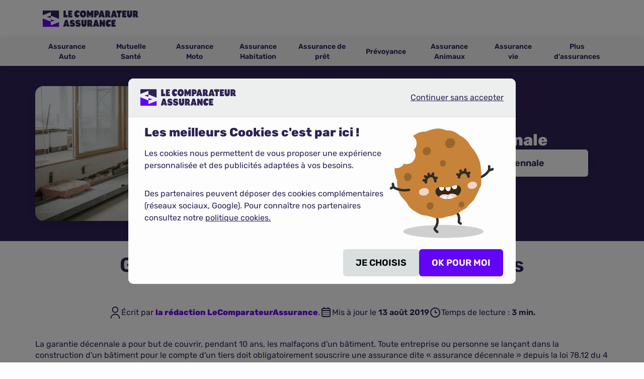

--- FILE ---
content_type: text/html; charset=utf-8
request_url: https://www.lecomparateurassurance.com/assurance-professionnelle/garantie-decennale/dommages
body_size: 19225
content:
<!DOCTYPE html><html lang=fr><head><script>(function(w,i,g){w[g]=w[g]||[];if(typeof w[g].push=='function')w[g].push(i)})
(window,'AW-1014268228','google_tags_first_party');</script><script async src="/metrics/"></script>
			<script>
				window.dataLayer = window.dataLayer || [];
				function gtag(){dataLayer.push(arguments);}
				gtag('js', new Date());
				gtag('set', 'developer_id.dY2E1Nz', true);
				
			</script>
			<meta charset=UTF-8><!-- PRELOAD --><link rel=preconnect href="https://medias.lecomparateurassurance.com/"><link rel=preconnect href=https://cdn.trustcommander.net><link rel=preload href=/src/assets/fonts/rubik/rubik-400.woff2 as=font type=font/woff2 crossorigin=anonymous><link rel=preload href=/src/assets/fonts/rubik/rubik-600.woff2 as=font type=font/woff2 crossorigin=anonymous><!-- /PRELOAD --><title>Dommages et garantie décennale : êtes-vous bien couvert ?</title><meta name=Description content="Toiture, murs, charpente, installations… la garantie décennale prend en charge les dommages compromettant la solidité de votre ouvrage pendant 10 ans."><meta name=Keywords content="assurance habitation,comparateur assurance,tarif,devis,construction,responsabilité professionnelle,assurance décennale"><meta http-equiv=X-UA-Compatible content="IE=edge,chrome=1"><meta name=viewport content="width=device-width,initial-scale=1"><meta name=robots content=index,follow><link rel=canonical href=https://www.lecomparateurassurance.com/assurance-professionnelle/garantie-decennale/dommages><link rel=icon href=/favicon.ico><link rel=preload href=/src/assets/fonts/rubik/rubik-500.woff2 as=font type=font/woff2 crossorigin=anonymous><link rel=preload href=/src/assets/fonts/rubik/rubik-800.woff2 as=font type=font/woff2 crossorigin=anonymous><link href="/dist/styles/fonts.css?v=1.0.9515.29061" rel=stylesheet></link><link href="/dist/styles/shared.css?v=1.0.9515.29061" rel=stylesheet></link><link href="/dist/styles/shared-modules.css?v=1.0.9515.29061" rel=stylesheet></link><link as=style href="/dist/styles/shared-modules-async.css?v=1.0.9515.29061" onload="this.onload=null;this.rel='stylesheet'" rel=preload></link><noscript><link href="/dist/styles/shared-modules-async.css?v=1.0.9515.29061" rel=stylesheet></noscript><link as=style href="/dist/styles/commitments.css?v=1.0.9515.29061" onload="this.onload=null;this.rel='stylesheet'" rel=preload></link><noscript><link href="/dist/styles/commitments.css?v=1.0.9515.29061" rel=stylesheet></noscript><link as=style href="/src/styles/externals/font-awesome.min.css?v=1.0.9515.29061" onload="this.onload=null;this.rel='stylesheet'" rel=preload></link><noscript><link href="/src/styles/externals/font-awesome.min.css?v=1.0.9515.29061" rel=stylesheet></noscript><link href="/dist/styles/repertoire.css?v=1.0.9515.29061" rel=stylesheet></link><script type=application/ld+json>{"@context":"https://schema.org","@graph":[{"@type":"CollectionPage","Name":"Garantie décennale : dommages couverts","Description":"Toiture, murs, charpente, installations… la garantie décennale prend en charge les dommages compromettant la solidité de votre ouvrage pendant 10 ans.","Url":"https://www.lecomparateurassurance.com/assurance-professionnelle/garantie-decennale/dommages","IsPartOf":{"@id":"https://www.lecomparateurassurance.com/assurance-professionnelle/garantie-decennale","@type":"WebPage"},"HasPart":[{"@type":"Article","HeadLine":"Garantie décennale : l'incendie provoqué par une cheminée défectueuse est couvert","Url":"https://www.lecomparateurassurance.com/assurance-professionnelle/garantie-decennale/dommages/garantie-decennale-cheminee","Author":{"@type":"Organization","Name":"Le Comparateur Assurance","URL":"https://www.lecomparateurassurance.com/redaction-lecomparateurassurance"},"Image":{"@type":"ImageObject","URL":"https://medias.lecomparateurassurance.com/LCA_Contents/old/incendie-cheminee-garantie-decennale.webp","Caption":"incendie cheminée garantie décennale élément d'équipement","RepresentativeOfPage":true},"Name":"Garantie décennale : l'incendie provoqué par une cheminée défectueuse est couvert","Description":"Une cheminée mal posée peut causer un incendie grave. Découvrez comment la garantie décennale couvre les dommages et engage la responsabilité du poseur."},{"@type":"Article","HeadLine":"Garantie décennale et isolation thermique","Url":"https://www.lecomparateurassurance.com/assurance-professionnelle/garantie-decennale/dommages/garantie-decennale-isolation-thermique","Author":{"@type":"Organization","Name":"Le Comparateur Assurance","URL":"https://www.lecomparateurassurance.com/redaction-lecomparateurassurance"},"Image":{"@type":"ImageObject","URL":"https://medias.lecomparateurassurance.com/LCA_Contents/old/gravite-decenale-performance-energetique.webp","Caption":"","RepresentativeOfPage":true},"Name":"Garantie décennale et isolation thermique","Description":"Un défaut d’isolation thermique peut relever de la garantie décennale. Découvrez la jurisprudence et les cas où la responsabilité des professionnels est engagée."},{"@type":"Article","HeadLine":"Rénovation : exonération de la responsabilité des professionnels intervenants","Url":"https://www.lecomparateurassurance.com/assurance-professionnelle/garantie-decennale/dommages/exoneration-garantie-decennale","Author":{"@type":"Organization","Name":"Le Comparateur Assurance","URL":"https://www.lecomparateurassurance.com/redaction-lecomparateurassurance"},"Image":{"@type":"ImageObject","URL":"https://medias.lecomparateurassurance.com/LCA_Contents/old/exoneration-responsabilite-professionnel-renovation.webp","Caption":"Rénovation exonération responsabilité professionnels intervenants ","RepresentativeOfPage":true},"Name":"Rénovation : exonération de la responsabilité des professionnels intervenants","Description":"Lors d’une rénovation, certains désordres n’engagent pas la garantie décennale. Découvrez les causes d’exonération reconnues par la Cour de cassation."},{"@type":"Article","HeadLine":"Toiture végétalisée et assurance construction","Url":"https://www.lecomparateurassurance.com/assurance-professionnelle/garantie-decennale/dommages/toiture-vegetalisee-assurance-construction","Author":{"@type":"Organization","Name":"Le Comparateur Assurance","URL":"https://www.lecomparateurassurance.com/redaction-lecomparateurassurance"},"Image":{"@type":"ImageObject","URL":"https://medias.lecomparateurassurance.com/LCA_Contents/old/assurance-construction-toiture-vegetalisee.webp","Caption":"Toiture végétalisée et garantie de bon fonctionnement.","RepresentativeOfPage":true},"Name":"Toiture végétalisée et assurance construction","Description":"La toiture végétalisée n’entre pas dans la garantie de bon fonctionnement. Découvrez ce qu’en dit la Cour de cassation et quelles assurances s’appliquent."}],"RelatedLink":["https://www.lecomparateurassurance.com/assurance-professionnelle/garantie-decennale/litiges","https://www.lecomparateurassurance.com/assurance-professionnelle/garantie-decennale/constructeur"]},{"@type":"WebPage","Name":"Dommages et garantie décennale : êtes-vous bien couvert ?","Url":"https://www.lecomparateurassurance.com/assurance-professionnelle/garantie-decennale/dommages","Description":"Toiture, murs, charpente, installations… la garantie décennale prend en charge les dommages compromettant la solidité de votre ouvrage pendant 10 ans.","InLanguage":"fr-FR","IsPartOf":{"@type":"WebSite","Name":"Le Comparateur Assurance","URL":"https://www.lecomparateurassurance.com/"},"PrimaryImageOfPage":{"@type":"ImageObject","URL":"https://medias.lecomparateurassurance.com/LCA_Contents/garantie-decennale.jpg","width":"1920","height":"1080"},"Breadcrumb":{"@type":"BreadcrumbList","ItemListElement":[{"@type":"ListItem","Position":1,"Item":{"@id":"https://www.lecomparateurassurance.com/","Name":"Accueil"}},{"@type":"ListItem","Position":2,"Item":{"@id":"https://www.lecomparateurassurance.com/assurance-professionnelle","Name":"Assurance professionnelle"}},{"@type":"ListItem","Position":3,"Item":{"@id":"https://www.lecomparateurassurance.com/assurance-professionnelle/garantie-decennale","Name":"Garantie Décennale"}},{"@type":"ListItem","Position":4,"Item":{"@id":"https://www.lecomparateurassurance.com/assurance-professionnelle/garantie-decennale/dommages","Name":"Garantie décennale : dommages couverts"}}]},"MainEntity":{"@type":"Article","HeadLine":"Garantie décennale : dommages couverts","ArticleBody":"\r\nLa garantie décennale a pour but de couvrir, pendant 10 ans, les malfaçons d'un bâtiment. Toute entreprise ou personne se lançant dans la construction d'un bâtiment pour le compte d'un tiers doit obligatoirement souscrire une assurance  dite « assurance décennale » depuis la loi 78.12 du 4 janvier 1978 (loi Spinetta), afin de couvrir sa responsabilité professionnelle.","Author":{"@type":"Organization","Name":"Le Comparateur Assurance","URL":"https://www.lecomparateurassurance.com/redaction-lecomparateurassurance"},"DatePublished":"2011-06-14T09:24:00Z","DateModified":"2019-08-13T14:34:58Z","Publisher":{"@type":"Organization","Name":"Le Comparateur Assurance","Logo":{"@type":"ImageObject","URL":"https://www.lecomparateurassurance.com/src/assets/images/le-comparateur-assurance.svg"}},"Image":{"@type":"ImageObject","URL":"https://medias.lecomparateurassurance.com/LCA_Contents/garantie-decennale.jpg","Caption":"Garantie décennale, fonctionnement, definition","RepresentativeOfPage":true},"HasPart":[{"@type":"WebPageElement","Name":"Garantie décennale : définition","Position":1,"CssSelector":"#garantie_décennale__définition"},{"@type":"WebPageElement","Name":"Garantie décennale : ce qui est pris en charge","Position":2,"CssSelector":"#garantie_décennale__ce_qui_est_pris_en_charge"},{"@type":"WebPageElement","Name":"Garantie décennale : les exclusions","Position":3,"CssSelector":"#garantie_décennale__les_exclusions"}]}},{"@type":"Service","Name":"Comparaison de garantie décennale","Description":"Service de simulation d'assurance décennale gratuit. Comparaison de devis d'assurances pour souscrire sa garantie décennale en ligne.","Provider":{"@type":"Organization","Name":"Le Comparateur Assurance"},"AreaServed":{"@type":"Country","Name":"France"},"Offers":{"@type":"Offer","Price":"0.00","PriceCurrency":"EUR"}},{"@type":"Product","Name":"Assurance professionnelle","Description":"Comparez les assurances professionnelles pour protéger votre entreprise, vos biens et vos salariés. Devis en ligne rapide et couverture adaptée à chaque métier.","Image":"https://medias.lecomparateurassurance.com/LCA_Contents/multirisque-pro.jpg","AggregateRating":{"@type":"AggregateRating","RatingValue":"4.7","BestRating":"5","WorstRating":"0","RatingCount":"1155","ReviewCount":"1155"}},null]}</script><style></style><!--~~~~~~~~ TAG GENERAL : DEBUT AT Internet LCA (Xiti) ~~~~~~~~--><script>var XitiCookieDomain=".lecomparateurassurance.com";var XitiCodeSite=585880;var XitiCollectDomain='https://logc187.xiti.com';var EstLanding=false;function loadScriptXiti(callback)
{initPianoSDK();var head=document.head;var scriptWebVitals=document.createElement('script');scriptWebVitals.src='https://unpkg.com/web-vitals/dist/web-vitals.iife.js';scriptWebVitals.onload=function(){webVitals.onINP(SendClicCWV);webVitals.onLCP(SendClicCWV);}
head.appendChild(scriptWebVitals);var script=document.createElement('script');script.type='text/javascript';script.src="https://tag.aticdn.net/piano-analytics.js";script.onreadystatechange=callback;script.onload=callback;head.appendChild(script);}
function SendClicCWV({name,id,delta}){if(name=="INP"){FID=delta;}else if(name=="LCP"){LCP=delta;}
if(FID!==undefined&&LCP!==undefined){pa.sendEvent('core.web.vitals',{'url':window.location.href,'fid':FID,'lcp':LCP});}}
function GetCookie(name){var cookie=document.cookie.split("; ").find(item=>item.trim().startsWith(name+'='));if(cookie!==undefined){return cookie.split('=')[1];}else{return'';}}
function getUtm(vars){vars['utm_source']=GetCookie('utm_source');vars['utm_term']=GetCookie('utm_term');vars['utm_content']=GetCookie('utm_content');vars['utm_campaign']=GetCookie('utm_campaign');vars['utm_medium']=GetCookie('utm_medium');return vars;}
function getXitiVars(){var vars={};window.location.href.replace(/[?&]+([^=&]+)=([^&]*)/gi,function(m,key,value){vars[key]=value;});if(false){vars=getUtm(vars);}
if(vars['utm_source']==undefined||vars['utm_source']==''){vars['utm_source']='';}
if(vars['utm_campaign']==undefined||vars['utm_campaign']==''){vars['utm_campaign']='';}
if(vars['utm_term']==undefined||vars['utm_term']==''){vars['utm_term']='';}
if(vars['utm_content']==undefined||vars['utm_content']==''){vars['utm_content']='';}
if(vars['utm_medium']==undefined||vars['utm_medium']==''){vars['utm_medium']='';}
return vars;}
var MBsuffixe=false?"MB":"";var MBSource=false?'':"";var insu=3;var LCP;var FID;var XitiCode=function(){window.addEventListener('DOMContentLoaded',()=>{var params=getXitiVars();pa.setConfigurations({site:XitiCodeSite,collectDomain:XitiCollectDomain,enableUTMTracking:true,campaignPrefix:["_at","utm_"]});addNoConsentBehaviour();setConsent();if(params["utm_source"]){pa.setProperties({'utm_source':params["utm_source"],'utm_campaign':params["utm_campaign"],'utm_content':params["utm_content"],'utm_term':params["utm_term"],'utm_medium':params["utm_medium"]},{persistent:true});}
if("104")
insu=parseInt("104")+1;let InternauteReconnu="Non";if("[[Sheet(InternauteReconnu)]]")
InternauteReconnu="Oui";pa.setProperties({'url':window.location.href,'insukind':"Garantie Décennale"==""?"Autres":"Garantie Décennale",'partenaire_mb':MBSource,'tunnel_template':'Univers RollOver 2 Colonnes','internautereconnu':InternauteReconnu},{persistent:true,events:['page.display']});if(EstLanding)
{pa.sendEvent('page.display',{'site_level2':insu,'page':"Landing"})}else{if(""){var Var_Level2=insu;var EtapeForm="";if(EtapeForm=="Restitution"||EtapeForm=="SELCRemerciements"){Var_Level2=200;}
pa.sendEvent('page.display',{'site_level2':Var_Level2,'page_chapter1':"Formulaire",'page':"Etape"+EtapeForm+MBsuffixe});let btnModifyInformation=document.querySelector(".pixeoLogUpdateProfil");if(btnModifyInformation)
btnModifyInformation.addEventListener("click",function(ev){ev.preventDefault();pa.sendEvent('click.navigation',{'click':'ModifierMesInformations','page':'Etape'+EtapeForm+MBsuffixe,'url':window.location.href,'insukind':"Garantie Décennale"==""?"Autre":"Garantie Décennale",'partenaire_mb':MBSource});window.location.href=btnModifyInformation.getAttribute("href");});let btnRecalculer=document.querySelector("#btnRecalculer");if(btnRecalculer)
btnRecalculer.addEventListener("click",function(){pa.sendEvent('click.navigation',{'click':'RecalculerMesGaranties','page':'Etape'+EtapeForm+MBsuffixe,'url':window.location.href,'insukind':"Garantie Décennale"==""?"Autre":"Garantie Décennale",'partenaire_mb':MBSource});});}else if(window.location.pathname=="/"){pa.sendEvent('page.display',{'site_level2':insu,'page':"Accueil"});}else if(window.location.pathname=="/assureurs"){pa.sendEvent('page.display',{'site_level2':insu,'page':"PagePartenaires"});}else if(window.location.pathname=="/PopupMer/ConfirmationCoordonneesMobile"){pa.sendEvent('page.display',{'site_level2':insu,'page':"EtapeMER"+MBsuffixe});}else if(window.location.pathname=="/PopupMer/Souscription"){pa.sendEvent('page.display',{'site_level2':insu,'page':"EtapeMERTransmission"+MBsuffixe});}else if("PageRepertoire"){pa.sendEvent('page.display',{'site_level2':insu,'page':"PageRepertoire"});}else if(window.IsAnnuaireCourtier){if(window.AnnuaireCourtierDepartement){pa.setProperties({'departement_courtier':window.AnnuaireCourtierDepartement});pa.sendEvent('page.display',{'site_level2':insu,'page':'AnnuaireCourtierDepartement'});}
else if(window.AnnuaireCourtierVille){pa.setProperties({'ville_courtier':window.AnnuaireCourtierVille});pa.sendEvent('page.display',{'site_level2':insu,'page':'AnnuaireCourtierVille'});}else{pa.sendEvent('page.display',{'site_level2':insu,'page':'AnnuaireCourtier'});}}else if(window.IsAnnuaireAuto){if(window.ModeleAnnuaireAuto){pa.setProperties({'modele_voiture':window.ModeleAnnuaireAuto,'marquevoiture':window.MarqueAnnuaireAuto});pa.sendEvent('page.display',{'site_level2':insu,'page':'AnnuaireConstructeurModèle'});}
else if(window.MarqueAnnuaireAuto){pa.setProperties({'marquevoiture':window.MarqueAnnuaireAuto});pa.sendEvent('page.display',{'site_level2':insu,'page':'AnnuaireConstructeurMarque'});}
else{pa.sendEvent('page.display',{'site_level2':insu,'page':'AnnuaireConstructeur'});}}else if(window.IsAnnuaireMoto){if(window.MarqueAnnuaireMoto){pa.setProperties({'marque_moto':window.MarqueAnnuaireMoto});pa.sendEvent('page.display',{'site_level2':insu,'page':'AnnuaireConstructeurMarque',});}else{pa.sendEvent('page.display',{'site_level2':insu,'page':'AnnuaireConstructeur'});}}else{pa.sendEvent('page.display',{'site_level2':insu});}}});};document.addEventListener('EtapeFormulaire',function(e){pa.sendEvent('page.display',{'page':'Etape'+e.detail+MBsuffixe,'page_chapter1':'Formulaire','site_level2':insu});},false);document.addEventListener('ConsentEvent_CookieStatistiques',function(e){setTimeout(function(){pa.privacy.setMode('optin');},1000);},false);document.addEventListener('StatEtapeMER',function(e){try{let chemin_mer=localStorage.getItem("ComparaisonDetaillee")!==null?'ComparaisonDétaillée':'Classique';}catch(error){let chemin_mer="Classique";}
pa.sendEvent('page.display',{'page':'EtapeMER'+MBsuffixe,'page_chapter1':'Formulaire','site_level2':insu,'mer_kind':parseInt(e.detail.mer_kind),'chemin_mer':chemin_mer});});document.addEventListener('StatMER',function(e){try{let chemin_mer=localStorage.getItem("ComparaisonDetaillee")!==null?'ComparaisonDétaillée':'Classique';}catch(error){let chemin_mer="Classique";}
pa.sendEvent('page.display',{'page':'ConfirmationMER'+MBsuffixe,'page_chapter1':'Formulaire','site_level2':200,'mer_kind':parseInt(e.detail.mer_kind),'chemin_mer':chemin_mer});});document.addEventListener('StatLead',function(e){pa.sendEvent('page.display',{'page':'ConfirmationMERMicroProduit'+MBsuffixe,'page_chapter1':'Formulaire','site_level2':200,});});document.addEventListener('StatMER_Multiple',function(e){let src=e.detail.src;for(let i=0;i<e.detail.nbOffre;i++){pa.sendEvent('page.display',{'page':'ConfirmationMER'+MBsuffixe,'page_chapter1':'Formulaire','site_level2':insu,'mer_kind':3.0,'chemin_mer':src});}
pa.sendEvent('click.action',{'click':'MultiMER','page':'ConfirmationMER'+MBsuffixe,'url':window.location.href,'mer_kind':0.0,'chemin_mer':src,'nbr_multimer':parseFloat(e.detail.nbOffre+'.0'),'insukind':"Garantie Décennale"==""?"Autre":"Garantie Décennale",'partenaire_mb':MBSource});});document.addEventListener('Ouverture_PopupInactive',function(e){pa.sendEvent('page.display',{'page':'OuverturePopup'+MBsuffixe,'page_chapter1':'Formulaire','site_level2':insu});});document.addEventListener('Fermeture_PopupInactive',function(e){pa.sendEvent('page.display',{'page':'FermeturePopup'+MBsuffixe,'page_chapter1':'Formulaire','site_level2':insu});});document.addEventListener('QuestionFormulaire',function(ev){pa.sendEvent('click.navigation',{'click':'Question','page':"Etape"+MBsuffixe,'url':window.location.href,'insukind':"Garantie Décennale"==""?"Autre":"Garantie Décennale",'question_extrainfo':ev.detail.extraInfo,'question_ordre':ev.detail.ordre});});loadScriptXiti(XitiCode);function initPianoSDK(){window._pac=window._pac||{};_pac.cookieDomain=XitiCookieDomain;}
function addNoConsentBehaviour(){pa.privacy.include.properties(["utm_source","utm_campaign","utm_content","utm_medium","utm_term","chemin_mer","mer_kind","nbr_multimer","insukind","partenaire_mb","url","question_extraInfo","tunnel_template","question_ordre","internautereconnu","fid","lcp","departement_courtier","ville_courtier","marquevoiture","marque_moto","modele_voiture"],["exempt"]);pa.privacy.include.events(["core.web.vitals","click.action","click.navigation"],["exempt"]);}
function setConsent(){if(!false)
pa.privacy.setMode('exempt');else
pa.privacy.setMode('optin');}</script><!--~~~~~~~~ TAG GENERAL : FIN AT Internet LCA (Xiti) ~~~~~~~~--> <!--~~~~~~~~ TAG GENERAL : DEBUT PIXEOLOG_CookieLess ~~~~~~~~--><script>window.LogDuration=new Date();</script><!--~~~~~~~~ TAG GENERAL : FIN PIXEOLOG_CookieLess ~~~~~~~~--> <textarea data-category=CookieMarketing style=display:none><!--~~~~~~~~ TAG GENERAL : DEBUT TikTok - visite - LCA - pixel ~~~~~~~~-->
 <script>!function(w,d,t){w.TiktokAnalyticsObject=t;var ttq=w[t]=w[t]||[];ttq.methods=["page","track","identify","instances","debug","on","off","once","ready","alias","group","enableCookie","disableCookie"],ttq.setAndDefer=function(t,e){t[e]=function(){t.push([e].concat(Array.prototype.slice.call(arguments,0)))}};for(var i=0;i<ttq.methods.length;i++)ttq.setAndDefer(ttq,ttq.methods[i]);ttq.instance=function(t){for(var e=ttq._i[t]||[],n=0;n<ttq.methods.length;n++)ttq.setAndDefer(e,ttq.methods[n]);return e},ttq.load=function(e,n){var i="https://analytics.tiktok.com/i18n/pixel/events.js";ttq._i=ttq._i||{},ttq._i[e]=[],ttq._i[e]._u=i,ttq._t=ttq._t||{},ttq._t[e]=+new Date,ttq._o=ttq._o||{},ttq._o[e]=n||{};var o=document.createElement("script");o.type="text/javascript",o.async=!0,o.src=i+"?sdkid="+e+"&lib="+t;var a=document.getElementsByTagName("script")[0];a.parentNode.insertBefore(o,a)};ttq.load('CCFIEFJC77UE82V3NAS0');ttq.page();}(window,document,'ttq');</script> 
<!--~~~~~~~~ TAG GENERAL : FIN TikTok - visite - LCA - pixel ~~~~~~~~-->
 </textarea><script>window.CookieStatistiques="1"</script><script>window.CookieMarketing="4"</script><script>window.Non="5"</script><script>window.CookiePreferences="6"</script><script>window.tc_vars=Object.assign({},window.tc_vars,{"env_work":"Prod","website":"17","privacy":"","user_id":"e1b54ac6-810b-4b78-8b0a-8bccade32a17","user_agent":"Mozilla/5.0 (Macintosh; Intel Mac OS X 10_15_7) AppleWebKit/537.36 (KHTML, like Gecko) Chrome/131.0.0.0 Safari/537.36; ClaudeBot/1.0; +claudebot@anthropic.com)","product_int_value":"104","product_string_value":"GarantieDecennalePro","product_description":"Garantie Décennale","page_id":"85902","encoded_url":"https%3a%2f%2fwww.lecomparateurassurance.com%2fassurance-professionnelle%2fgarantie-decennale%2fdommages","is_whitebrand":"false","is_landing":"false","is_newbrand":"false","form_template":"Univers RollOver 2 Colonnes","page_template":"PageRepertoire","page_perimeter":"CMS","fb_time":"1769105296","ip":"104.23.243.170","is_dummy":"false","is_deadline":"false","page_is_iframe":"false"});</script><script src=https://cdn.tagcommander.com/7233/tc_Lecomparateurassurancecom_29.js></script></head><body><header><nav class="navbar navbar-default light-shadow"><div class="container topHeader_container"><div class=topHeader><a class=logo href="/"> <img class=logo_image src=/src/assets/images/le-comparateur-assurance.svg alt="Le Comparateur Assurance"> </a> <button id=openMenu type=button class="navbar-toggle collapsed"> <span class=sr-only>Toggle navigation</span> <span class=icon-bar></span> <span class=icon-bar></span> <span class=icon-bar></span> </button></div></div><div class=navigation><div class=container><div id=menu class="navbar-collapse collapse"><ul class="navigation_list nav navbar-nav text-center"><li class=navigation_itemContainer><span class=navigation_item> <i class="navigation_backArrow hidden-md hidden-lg"></i> <span class="a navigation_entry navigation_entry--link" data-href=L2Fzc3VyYW5jZS1hdXRv> Assurance Auto </span> <i class="navigation_arrow hidden-md hidden-lg"></i> </span><div class=dropnav><div class=container><div class=dropnav_topContainer><p class=dropnav_topText><!-- DEBUT Contenu LCA_NavBarTextCarLCA --> Comparez et <span class=highlightText>économisez 435€ en moyenne</span> sur votre assurance auto<sup>*</sup> <!-- FIN Contenu LCA_NavBarTextCarLCA --></p><form action=/assurance-auto method=POST><button type=submit class="dropnav_topButton btn">Comparer</button></form></div><div class=dropnav_linksContainer><!-- DEBUT Contenu LCA_NavBarLiensAutoLCA --><div class=dropnav_linksBlock><div class=dropnav_linksTitle>Comparer</div><ul class=dropnav_linksList><li><span class="a dropnav_linksLink" data-href=L2Fzc3VyYW5jZS1hdXRvL2Rldmlz>Devis assurance auto</span></li><li><span class="a dropnav_linksLink" data-href="L2Fzc3VyYW5jZS1hdXRvL2NvbXBhcmF0aWYvcGFzLWNoZXI=">Assurance auto pas chère</span></li><li><span class="a dropnav_linksLink" data-href=L2Fzc3VyYW5jZS1hdXRvL2NvbXBhcmF0aWYvbWVpbGxldXJl>Meilleure assurance auto </span></li></ul></div><div class=dropnav_linksBlock><div class=dropnav_linksTitle>Votre profil</div><ul class=dropnav_linksList><li><span class="a dropnav_linksLink" data-href=L2Fzc3VyYW5jZS1hdXRvL3Byb2ZpbC9qZXVuZS1jb25kdWN0ZXVy>Assurance jeune conducteur</span></li><li><span class="a dropnav_linksLink" data-href=L2Fzc3VyYW5jZS1hdXRvL3Byb2ZpbC9wcm9mZXNzaW9ubmVs>Assurance auto professionnelle</span></li><li><span class="a dropnav_linksLink" data-href="L2Fzc3VyYW5jZS1hdXRvL3Byb2ZpbC9ldHVkaWFudA==">Assurance auto étudiant</span></li><li><span class="a dropnav_linksLink" data-href=L2Fzc3VyYW5jZS1hdXRvL3Byb2ZpbC9hLXJpc3F1ZS9yZXNpbGll>Assurance auto pour résilié</span></li></ul></div><div class=dropnav_linksBlock><div class=dropnav_linksTitle>Votre véhicule</div><ul class=dropnav_linksList><li><span class="a dropnav_linksLink" data-href=L2Fzc3VyYW5jZS1hdXRvL3ZlaGljdWxlL2NhbXBpbmctY2Fy>Assurance camping car</span></li><li><span class="a dropnav_linksLink" data-href="L2Fzc3VyYW5jZS1hdXRvL3ZlaGljdWxlL2NvbGxlY3Rpb24=">Assurance voiture de collection</span></li><li><span class="a dropnav_linksLink" data-href=L2Fzc3VyYW5jZS1hdXRvL3ZlaGljdWxlL3NhbnMtcGVybWlz>Assurance voiture sans permis</span></li><li><span class="a dropnav_linksLink" data-href=L2Fzc3VyYW5jZS1hdXRvL3ZlaGljdWxlL2NhcmF2YW5l>Assurance caravane</span></li></ul></div><div class=dropnav_linksBlock><div class=dropnav_linksTitle>Les démarches</div><ul class=dropnav_linksList><li><span class="a dropnav_linksLink" data-href=L2Fzc3VyYW5jZS1hdXRvL2NvbnRyYXQvcmVzaWxpYXRpb24vY2hhbmdlci1hc3N1cmFuY2UtYXV0by1ldGFwZXMtc3VpdnJl>Changer d'assurance auto</span></li><li><span class="a dropnav_linksLink" data-href="L2Fzc3VyYW5jZS1hdXRvL2NvbnRyYXQvcmVzaWxpYXRpb24=">Résiliation assurance auto</span></li><li><span class="a dropnav_linksLink" data-href=L2Fzc3VyYW5jZS1hdXRvL2NvbnRyYXQvZnJhbmNoaXNlL3BldXQtb24tc291c2NyaXJlLWFzc3VyYW5jZS1hdXRvLXNhbnMtZnJhbmNoaXNl>Assurance auto sans franchise</span></li><li><span class="a dropnav_linksLink" data-href=L2Fzc3VyYW5jZS1hdXRvL2NvbnRyYXQvYm9udXMtbWFsdXMvY2FsY3VsLWJvbnVzLW1hbHVzLWNhbGN1bGVy>Calcul bonus-malus</span></li></ul></div><div class="dropnav_linksBlock dropnav_linksBlock--guide"><div class="dropnav_linksTitle dropnav_linksTitle--withIcon dropnav_linksTitle--guide">Nos guides</div><ul class="dropnav_linksList dropnav_linksList--guide"><li><span class="a dropnav_linksLink" data-href="L2Fzc3VyYW5jZS1hdXRvL2Zvcm11bGU=">Garanties d'assurance auto</span></li><li><span class="a dropnav_linksLink" data-href="L2Fzc3VyYW5jZS1hdXRvL3NpbmlzdHJlL2RlbWFyY2hlcw==">Sinistres auto</span></li><li><span class="a dropnav_linksLink" data-href=L2FubnVhaXJlLWFzc3VyYW5jZS1hdXRv>Constructeurs auto</span></li><li><span class="a dropnav_linksLink" data-href="L2Fzc3VyYW5jZS1hdXRvL2d1aWRlcw==">Guides</span></li><li><span class="a dropnav_linksLink" data-href="L2Fzc3VyYW5jZS1hdXRvL2FjdHVhbGl0ZXM=">Actualités assurance auto</span></li></ul></div><!-- FIN Contenu LCA_NavBarLiensAutoLCA --></div></div></div></li><li class=navigation_itemContainer><span class=navigation_item> <i class="navigation_backArrow hidden-md hidden-lg"></i> <span class="a navigation_entry navigation_entry--link" data-href=L211dHVlbGxlLXNhbnRl> Mutuelle Santé </span> <i class="navigation_arrow hidden-md hidden-lg"></i> </span><div class=dropnav><div class=container><div class=dropnav_topContainer><p class=dropnav_topText><!-- DEBUT Contenu LCA_NavBarTextHealthLCA --> Économisez en comparant <span class=highlightText>plus de 3200 contrats</span> de mutuelles santé <!-- FIN Contenu LCA_NavBarTextHealthLCA --></p><form action=/mutuelle-sante method=POST><button type=submit class="dropnav_topButton btn">Comparer</button></form></div><div class=dropnav_linksContainer><!-- DEBUT Contenu LCA_NavBarLiensSanteLCA --><div class=dropnav_linksBlock><div class=dropnav_linksTitle>Comparer</div><ul class=dropnav_linksList><li><span class="a dropnav_linksLink" data-href=L211dHVlbGxlLXNhbnRlL2Rldmlz>Devis mutuelle</span></li><li><span class="a dropnav_linksLink" data-href=L211dHVlbGxlLXNhbnRlL2NvbXBhcmFpc29uL3Bhcy1jaGVy>Mutuelle pas chère</span></li><li><span class="a dropnav_linksLink" data-href="L211dHVlbGxlLXNhbnRlL2NvbXBhcmFpc29uL21laWxsZXVyZQ==">Meilleure mutuelle</span></li><li><span class="a dropnav_linksLink" data-href="L211dHVlbGxlLXNhbnRlL2NvbXBhcmFpc29uL3ByaXg=">Tarif mutuelle</span></li></ul></div><div class=dropnav_linksBlock><div class=dropnav_linksTitle>Votre profil</div><ul class=dropnav_linksList><li><span class="a dropnav_linksLink" data-href="L211dHVlbGxlLXNhbnRlL3Byb2ZpbC9zZW5pb3I=">Mutuelle senior</span></li><li><span class="a dropnav_linksLink" data-href=L211dHVlbGxlLXNhbnRlL3Byb2ZpbC9mYW1pbGxl>Mutuelle familiale</span></li><li><span class="a dropnav_linksLink" data-href="L211dHVlbGxlLXNhbnRlL3Byb2ZpbC9ldHVkaWFudA==">Mutuelle étudiante</span></li><li><span class="a dropnav_linksLink" data-href=L211dHVlbGxlLXNhbnRlL3Byb2ZpbC9mb25jdGlvbm5haXJl>Mutuelle fonctionnaire</span></li></ul></div><div class=dropnav_linksBlock><div class=dropnav_linksTitle>Votre besoin</div><ul class=dropnav_linksList><li><span class="a dropnav_linksLink" data-href="L211dHVlbGxlLXNhbnRlL2dhcmFudGllcy9kZW50YWlyZQ==">Mutuelle dentaire</span></li><li><span class="a dropnav_linksLink" data-href=L211dHVlbGxlLXNhbnRlL2dhcmFudGllcy9vcHRpcXVl>Mutuelle optique</span></li><li><span class="a dropnav_linksLink" data-href="L211dHVlbGxlLXNhbnRlL2dhcmFudGllcy9tZWRlY2luZS1kb3VjZQ==">Mutuelle médecines douces</span></li><li><span class="a dropnav_linksLink" data-href="L211dHVlbGxlLXNhbnRlL3R5cGUvc3VyY29tcGxlbWVudGFpcmU=">Surcomplémentaire</span></li></ul></div><div class=dropnav_linksBlock><div class=dropnav_linksTitle>Les démarches</div><ul class=dropnav_linksList><li><span class="a dropnav_linksLink" data-href="L211dHVlbGxlLXNhbnRlL2RlbWFyY2hlcy9hc3N1cmFuY2UtbWFsYWRpZQ==">Assurance maladie</span></li><li><span class="a dropnav_linksLink" data-href="L211dHVlbGxlLXNhbnRlL2RlbWFyY2hlcy9yZXNpbGlhdGlvbg==">Résiliation mutuelle</span></li><li><span class="a dropnav_linksLink" data-href="L211dHVlbGxlLXNhbnRlL2VudHJlcHJpc2U=">Mutuelle entreprise</span></li><li><span class="a dropnav_linksLink" data-href="L211dHVlbGxlLXNhbnRlL3JlbWJvdXJzZW1lbnQ=">Remboursement mutuelle</span></li></ul></div><div class="dropnav_linksBlock dropnav_linksBlock--guide"><div class="dropnav_linksTitle dropnav_linksTitle--withIcon dropnav_linksTitle--guide">Nos guides</div><ul class="dropnav_linksList dropnav_linksList--guide"><li><span class="a dropnav_linksLink" data-href="L211dHVlbGxlLXNhbnRlL2RlbWFyY2hlcy9jb21wbGVtZW50YWlyZS1zYW50ZS1zb2xpZGFpcmU=">Complémentaire santé solidaire</span></li><li><span class="a dropnav_linksLink" data-href="L211dHVlbGxlLXNhbnRlL3JlbWJvdXJzZW1lbnQvcmVtYm91cnNlbWVudC1kZW50YWlyZQ==">Remboursement dentaire</span></li><li><span class="a dropnav_linksLink" data-href="L211dHVlbGxlLXNhbnRlL2NvbXBhcmFpc29uL3Bhcy1jaGVyL211dHVlbGxlLXBhcy1jaGVyZS1zYW5zLWVuZ2FnZW1lbnQtZHVyZWU=">Mutuelle sans engagement</span></li><li><span class="a dropnav_linksLink" data-href="L211dHVlbGxlLXNhbnRlL2dhcmFudGllcy9kZW50YWlyZS9tdXR1ZWxsZS1vcnRob2RvbnRpZS1hZHVsdGU=">Orthodontie adulte</span></li><li><span class="a dropnav_linksLink" data-href="L211dHVlbGxlLXNhbnRlL2FjdHVhbGl0ZXM=">Actualités santé</span></li></ul></div><!-- FIN Contenu LCA_NavBarLiensSanteLCA --></div></div></div></li><li class=navigation_itemContainer><span class=navigation_item> <i class="navigation_backArrow hidden-md hidden-lg"></i> <span class="a navigation_entry navigation_entry--link" data-href=L2Fzc3VyYW5jZS1tb3Rv> Assurance Moto </span> <i class="navigation_arrow hidden-md hidden-lg"></i> </span><div class=dropnav><div class=container><div class=dropnav_topContainer><p class=dropnav_topText><!-- DEBUT Contenu LCA_NavBarTextMotoLCA --> Comparez les assurances moto <span class=highlightText>à partir de 87€/an</span><sup>*</sup> <!-- FIN Contenu LCA_NavBarTextMotoLCA --></p><form action=/assurance-moto method=POST><button type=submit class="dropnav_topButton btn">Comparer</button></form></div><div class=dropnav_linksContainer><!-- DEBUT Contenu LCA_NavBarLiensMotoLCA --><div class=dropnav_linksBlock><div class=dropnav_linksTitle>Comparer</div><ul class=dropnav_linksList><li><span class="a dropnav_linksLink" data-href="L2Fzc3VyYW5jZS1tb3RvL2NvbXBhcmF0aWY=">Comparateur assurance moto</span></li><li><span class="a dropnav_linksLink" data-href="L2Fzc3VyYW5jZS1tb3RvL2NvbXBhcmF0aWYvcGFzLWNoZXI=">Assurance moto pas chère</span></li><li><span class="a dropnav_linksLink" data-href=L2Fzc3VyYW5jZS1tb3RvL2Rldmlz>Devis assurance moto</span></li><li><span class="a dropnav_linksLink" data-href=L2Fzc3VyYW5jZS1tb3RvL2NvbXBhcmF0aWYvbWVpbGxldXJl>Meilleure assurance moto </span></li></ul></div><div class=dropnav_linksBlock><div class=dropnav_linksTitle>Votre profil</div><ul class=dropnav_linksList><li><span class="a dropnav_linksLink" data-href=L2Fzc3VyYW5jZS1tb3RvL3Byb2ZpbC9qZXVuZS1jb25kdWN0ZXVy>Assurance moto jeune conducteur</span></li><li><span class="a dropnav_linksLink" data-href=L2Fzc3VyYW5jZS1tb3RvL3Byb2ZpbC9tYWx1c3Nl>Motard malussé</span></li><li><span class="a dropnav_linksLink" data-href="L2Fzc3VyYW5jZS1tb3RvL3Byb2ZpbC9ldHVkaWFudA==">Motard étudiant</span></li><li><span class="a dropnav_linksLink" data-href="L2Fzc3VyYW5jZS1tb3RvL3Byb2ZpbC9qZXVuZS1jb25kdWN0ZXVyL3ByaXgtYXNzdXJhbmNlLW1vdG8tamV1bmUtY29uZHVjdGV1ci1hMg==">Assurance moto A2</span></li></ul></div><div class=dropnav_linksBlock><div class=dropnav_linksTitle>Votre véhicule</div><ul class=dropnav_linksList><li><span class="a dropnav_linksLink" data-href="L2Fzc3VyYW5jZS1tb3RvL3ZlaGljdWxlL3Njb290ZXI=">Assurance scooter</span></li><li><span class="a dropnav_linksLink" data-href="L2Fzc3VyYW5jZS1tb3RvL3ZlaGljdWxlL3Njb290ZXItY3lsaW5kcmVlL2RldmlzLWFzc3N1cmFuY2UtNTBjYw==">Assurance scooter 50cc</span></li><li><span class="a dropnav_linksLink" data-href="L2Fzc3VyYW5jZS1tb3RvL3ZlaGljdWxlL3F1YWQ=">Assurance quad</span></li><li><span class="a dropnav_linksLink" data-href="L2Fzc3VyYW5jZS1tb3RvL3ZlaGljdWxlL21vdG8tY29sbGVjdGlvbg==">Assurance moto collection</span></li></ul></div><div class=dropnav_linksBlock><div class=dropnav_linksTitle>Les démarches</div><ul class=dropnav_linksList><li><span class="a dropnav_linksLink" data-href="L2Fzc3VyYW5jZS1tb3RvL2NvbnRyYXQvcmVzaWxpYXRpb24=">Résiliation assurance moto</span></li><li><span class="a dropnav_linksLink" data-href="L2Fzc3VyYW5jZS1tb3RvL2Zvcm11bGUvc2Fpc29uaWVyZS9hc3N1cmFuY2UtbW90by1oaXZlcm5hZ2U=">Hivernage et assurance moto</span></li><li><span class="a dropnav_linksLink" data-href="L2Fzc3VyYW5jZS1tb3RvL2Zvcm11bGUvYXUta20=">Assurance moto au km</span></li><li><span class="a dropnav_linksLink" data-href="L2Fzc3VyYW5jZS1tb3RvL3ZlaGljdWxlL21vdG8tc3BvcnRpdmU=">Assurance moto sportive</span></li></ul></div><div class="dropnav_linksBlock dropnav_linksBlock--guide"><div class="dropnav_linksTitle dropnav_linksTitle--withIcon dropnav_linksTitle--guide">Nos guides</div><ul class="dropnav_linksList dropnav_linksList--guide"><li><span class="a dropnav_linksLink" data-href=L2FubnVhaXJlLWFzc3VyYW5jZS1tb3Rv>Constructeurs moto</span></li><li><span class="a dropnav_linksLink" data-href=L2Fzc3VyYW5jZS1tb3RvL3ZlaGljdWxl>Type de deux-roues</span></li><li><span class="a dropnav_linksLink" data-href="L2Fzc3VyYW5jZS1tb3RvL2d1aWRlcw==">Guides</span></li><li><span class="a dropnav_linksLink" data-href="L2Fzc3VyYW5jZS1tb3RvL2FjdHVhbGl0ZXM=">Actualités assurance moto</span></li></ul></div><!-- FIN Contenu LCA_NavBarLiensMotoLCA --></div></div></div></li><li class=navigation_itemContainer><span class=navigation_item> <i class="navigation_backArrow hidden-md hidden-lg"></i> <span class="a navigation_entry navigation_entry--link" data-href=L2Fzc3VyYW5jZS1oYWJpdGF0aW9u> Assurance Habitation </span> <i class="navigation_arrow hidden-md hidden-lg"></i> </span><div class=dropnav><div class=container><div class=dropnav_topContainer><p class=dropnav_topText><!-- DEBUT Contenu LCA_NavBarTextHouseLCA --> <span class=highlightText>Économisez en moyenne 111€/an</span> en comparant les assurances habitation<sup>*</sup> <!-- FIN Contenu LCA_NavBarTextHouseLCA --></p><form action=/assurance-habitation method=POST><button type=submit class="dropnav_topButton btn">Comparer</button></form></div><div class=dropnav_linksContainer><!-- DEBUT Contenu LCA_NavBarLiensHabitationLCA --><div class=dropnav_linksBlock><div class=dropnav_linksTitle>Comparer</div><ul class=dropnav_linksList><li><span class="a dropnav_linksLink" data-href="L2Fzc3VyYW5jZS1oYWJpdGF0aW9uL3ByaXgvY29tcGFyYXRpZg==">Comparateur assurance habitation</span></li><li><span class="a dropnav_linksLink" data-href="L2Fzc3VyYW5jZS1oYWJpdGF0aW9uL3ByaXgvcGFzLWNoZXI=">Assurance habitation pas chère</span></li><li><span class="a dropnav_linksLink" data-href=L2Fzc3VyYW5jZS1oYWJpdGF0aW9uL2Rldmlz>Devis assurance habitation</span></li><li><span class="a dropnav_linksLink" data-href=L2Fzc3VyYW5jZS1oYWJpdGF0aW9uL3ByaXgvbWVpbGxldXJl>Meilleure assurance habitation </span></li></ul></div><div class=dropnav_linksBlock><div class=dropnav_linksTitle>Votre profil</div><ul class=dropnav_linksList><li><span class="a dropnav_linksLink" data-href=L2Fzc3VyYW5jZS1oYWJpdGF0aW9uL3Byb2ZpbC9wcm9wcmlldGFpcmUtbm9uLW9jY3VwYW50>Assurance PNO</span></li><li><span class="a dropnav_linksLink" data-href="L2Fzc3VyYW5jZS1oYWJpdGF0aW9uL3Byb2ZpbC9jb3Byb3ByaWV0YWlyZQ==">Assurance copropriété</span></li><li><span class="a dropnav_linksLink" data-href="L2Fzc3VyYW5jZS1oYWJpdGF0aW9uL3Byb2ZpbC9ldHVkaWFudA==">Assurance habitation étudiant</span></li><li><span class="a dropnav_linksLink" data-href="L2Fzc3VyYW5jZS1oYWJpdGF0aW9uL3Byb2ZpbC9sb2NhdGFpcmU=">Assurance habitation locataire</span></li></ul></div><div class=dropnav_linksBlock><div class=dropnav_linksTitle>Les démarches</div><ul class=dropnav_linksList><li><span class="a dropnav_linksLink" data-href="L2Fzc3VyYW5jZS1oYWJpdGF0aW9uL2NvbnRyYXQvcmVzaWxpYXRpb24vY2hhbmdlci1kYXNzdXJhbmNlLWhhYml0YXRpb24=">Changer d'assurance habitation</span></li><li><span class="a dropnav_linksLink" data-href="L2Fzc3VyYW5jZS1oYWJpdGF0aW9uL2NvbnRyYXQvcmVzaWxpYXRpb24=">Résiliation assurance habitation</span></li><li><span class="a dropnav_linksLink" data-href="L2Fzc3VyYW5jZS1oYWJpdGF0aW9uL3Byb2ZpbC9jb2xvY2F0YWlyZQ==">Assurance habitation colocation</span></li><li><span class="a dropnav_linksLink" data-href="L2Fzc3VyYW5jZS1oYWJpdGF0aW9uL2NvbnRyYXQvZ2FyYW50aWVzL3Jlc3BvbnNhYmlsaXRlLWNpdmlsZQ==">Assurance responsabilité civile</span></li></ul></div><div class="dropnav_linksBlock dropnav_linksBlock--guide"><div class="dropnav_linksTitle dropnav_linksTitle--withIcon dropnav_linksTitle--guide">Nos guides</div><ul class="dropnav_linksList dropnav_linksList--guide"><li><span class="a dropnav_linksLink" data-href=L2Fzc3VyYW5jZS1oYWJpdGF0aW9uL2NvbnRyYXQvZ2FyYW50aWVz>Garanties d'assurance habitation</span></li><li><span class="a dropnav_linksLink" data-href=L2Fzc3VyYW5jZS1oYWJpdGF0aW9uL3NpbmlzdHJl>Sinistres habitation</span></li><li><span class="a dropnav_linksLink" data-href="L2Fzc3VyYW5jZS1oYWJpdGF0aW9uL2NvbnRyYXQvbXVsdGlyaXNxdWUtaGFiaXRhdGlvbg==">Assurance Multirisque Habitation</span></li><li><span class="a dropnav_linksLink" data-href="L2Fzc3VyYW5jZS1oYWJpdGF0aW9uL2d1aWRlcw==">Guides</span></li><li><span class="a dropnav_linksLink" data-href="L2Fzc3VyYW5jZS1oYWJpdGF0aW9uL2FjdHVhbGl0ZXM=">Actualités assurance habitation</span></li></ul></div><!-- FIN Contenu LCA_NavBarLiensHabitationLCA --></div></div></div></li><li class=navigation_itemContainer><span class="navigation_item link-disabled-nav"> <i class="navigation_backArrow hidden-md hidden-lg"></i> <span class="a navigation_entry navigation_entry--link" data-href=L2Fzc3VyYW5jZS1lbXBydW50ZXVy> Assurance de prêt </span> <i class="navigation_arrow hidden-md hidden-lg"></i> </span><div class=dropnav><div class=container><div class=dropnav_topContainer><p class=dropnav_topText><!-- DEBUT Contenu LCA_NavBarTextBorrowerLCA --> Jusqu'à <span class=highlightText>70% d'économies</span> sur votre assurance de prêt immobilier<sup>*</sup> <!-- FIN Contenu LCA_NavBarTextBorrowerLCA --></p><form action=/assurance-emprunteur method=POST><button type=submit class="dropnav_topButton btn">Comparer</button></form></div><div class=dropnav_linksContainer><!-- DEBUT Contenu LCA_NavBarLiensADELCA --><div class=dropnav_linksBlock><div class=dropnav_linksTitle>Comparer</div><ul class=dropnav_linksList><li><span class="a dropnav_linksLink" data-href=L2Fzc3VyYW5jZS1lbXBydW50ZXVyL2NvbXBhcmF0ZXVy>Comparateur assurance emprunteur</span></li><li><span class="a dropnav_linksLink" data-href=L2Fzc3VyYW5jZS1lbXBydW50ZXVyL3NvdXNjcmlwdGlvbi90YXV4>Taux assurance emprunteur</span></li><li><span class="a dropnav_linksLink" data-href="L2Fzc3VyYW5jZS1lbXBydW50ZXVyL2d1aWRlcy9tZWlsbGV1cmUtYXNzdXJhbmNlLWVtcHJ1bnRldXI=">Meilleure assurance emprunteur</span></li><li><span class="a dropnav_linksLink" data-href="L2Fzc3VyYW5jZS1lbXBydW50ZXVyL2d1aWRlcy9wYXMtY2hlcg=="> Assurance de prêt pas chère</span></li></ul></div><div class=dropnav_linksBlock><div class=dropnav_linksTitle>Votre profil</div><ul class=dropnav_linksList><li><span class="a dropnav_linksLink" data-href=L2Fzc3VyYW5jZS1lbXBydW50ZXVyL3Byb2ZpbC9qZXVuZS1lbXBydW50ZXVy>Jeune emprunteur</span></li><li><span class="a dropnav_linksLink" data-href="L2Fzc3VyYW5jZS1lbXBydW50ZXVyL2d1aWRlcy9nYXJhbnRpZXMvY2hvbWFnZQ==">Chômage</span></li><li><span class="a dropnav_linksLink" data-href="L2Fzc3VyYW5jZS1lbXBydW50ZXVyL3Byb2ZpbC9jb25nZS1tYXRlcm5pdGU=">Congé maternité</span></li><li><span class="a dropnav_linksLink" data-href=L2Fzc3VyYW5jZS1lbXBydW50ZXVyL3Byb2ZpbC9yaXNxdWVzLWFnZ3JhdmVz>Profils à risques aggravés</span></li></ul></div><div class=dropnav_linksBlock><div class=dropnav_linksTitle>Votre besoin</div><ul class=dropnav_linksList><li><span class="a dropnav_linksLink" data-href="L2Fzc3VyYW5jZS1lbXBydW50ZXVyL3NvdXNjcmlwdGlvbg==">Souscription</span></li><li><span class="a dropnav_linksLink" data-href="L2Fzc3VyYW5jZS1lbXBydW50ZXVyL2NoYW5nZW1lbnQ=">Changement</span></li><li><span class="a dropnav_linksLink" data-href=L2Fzc3VyYW5jZS1lbXBydW50ZXVyL2d1aWRlcy9yZW1ib3Vyc2VtZW50>Remboursement</span></li><li><span class="a dropnav_linksLink" data-href="L2Fzc3VyYW5jZS1lbXBydW50ZXVyL2NoYW5nZW1lbnQvcmVuZWdvY2lhdGlvbg==">Renégociation</span></li></ul></div><div class=dropnav_linksBlock><div class=dropnav_linksTitle>Les démarches</div><ul class=dropnav_linksList><li><span class="a dropnav_linksLink" data-href="L2Fzc3VyYW5jZS1lbXBydW50ZXVyL2d1aWRlcy9kZWxlZ2F0aW9uLWFzc3VyYW5jZQ==">Délégation d'assurance</span></li><li><span class="a dropnav_linksLink" data-href="L2Fzc3VyYW5jZS1lbXBydW50ZXVyL2xvaXMvbG9pLWxlbW9pbmU=">Loi Lemoine</span></li><li><span class="a dropnav_linksLink" data-href="L2Fzc3VyYW5jZS1lbXBydW50ZXVyL3NvdXNjcmlwdGlvbi9jb3V0LXN1ci0yNS1hbnM=">Coût assurance de prêt 25 ans</span></li></ul></div><div class="dropnav_linksBlock dropnav_linksBlock--guide"><div class="dropnav_linksTitle dropnav_linksTitle--withIcon dropnav_linksTitle--guide">Nos guides</div><ul class="dropnav_linksList dropnav_linksList--guide"><li><span class="a dropnav_linksLink" data-href="L2Fzc3VyYW5jZS1lbXBydW50ZXVyL2d1aWRlcy9nYXJhbnRpZXM=">Garanties d'assurance emprunteur</span></li><li><span class="a dropnav_linksLink" data-href=L2Fzc3VyYW5jZS1lbXBydW50ZXVyL3NvdXNjcmlwdGlvbi9jb3V0>Coût de l'assurance emprunteur</span></li><li><span class="a dropnav_linksLink" data-href="L2Fzc3VyYW5jZS1lbXBydW50ZXVyL2d1aWRlcy9jb3VydGllci1hc3N1cmFuY2UtZGUtcHJldA==">Courtier en assurance de prêt</span></li><li><span class="a dropnav_linksLink" data-href="L2Fzc3VyYW5jZS1lbXBydW50ZXVyL2FjdHVhbGl0ZXM=">Actualités assurance de prêt</span></li></ul></div><!-- FIN Contenu LCA_NavBarLiensADELCA --></div></div></div></li><li class=navigation_itemContainer><span class=navigation_item> <i class="navigation_backArrow hidden-md hidden-lg"></i> <span class=navigation_entry> Prévoyance </span> <i class="navigation_arrow hidden-md hidden-lg"></i> </span><div class=dropnav><div class=container><div class=dropnav_multi><ul class=dropnav_sideMenu><li class=dropnav_sideMenuEntryContainer><span data-target-id=funeralContainer class="a dropnav_sideMenuEntry dropnav_sideMenuEntry--opened" data-href="L2Fzc3VyYW5jZS1vYnNlcXVlcw=="> Assurance Obsèques </span> <i class="dropnav_arrow hidden-md hidden-lg" data-target-id=funeralContainer></i></li><li class=dropnav_sideMenuEntryContainer><span data-target-id=deceaseContainer class="a dropnav_sideMenuEntry" data-href="L2Fzc3VyYW5jZS1kZWNlcw=="> Assurance Décès </span> <i class="dropnav_arrow hidden-md hidden-lg" data-target-id=deceaseContainer></i></li><li class=dropnav_sideMenuEntryContainer><span data-target-id=foresightContainer class="a dropnav_sideMenuEntry" data-href="L3ByZXZveWFuY2U="> Assurance Prévoyance </span> <i class="dropnav_arrow hidden-md hidden-lg" data-target-id=foresightContainer></i></li></ul><div class=dropnav_multiContainer><div id=funeralContainer class="dropnav_multiPanel dropnav_multiPanel--displayed"><div class=dropnav_topContainer><p class=dropnav_topText><!-- DEBUT Contenu LCA_NavBarTextFuneralLCA --> Votre assurance obsèques <span class=highlightText>à partir de 11,15€/mois</span><sup>*</sup> <!-- FIN Contenu LCA_NavBarTextFuneralLCA --></p><form action=/assurance-obseques method=POST><button type=submit class="dropnav_topButton btn">Comparer</button></form></div><div class=dropnav_linksContainer><!-- DEBUT Contenu LCA_NavBarLiensObsequeLCA --><div class=dropnav_linksBlock><div class=dropnav_linksTitle>Comparer</div><ul class=dropnav_linksList><li><span class="a dropnav_linksLink" data-href="L2Fzc3VyYW5jZS1vYnNlcXVlcy9jb21wYXJhdGlmL3ByaXg=">Prix assurance obsèques</span></li><li><span class="a dropnav_linksLink" data-href="L2Fzc3VyYW5jZS1vYnNlcXVlcy9jb21wYXJhdGlmL21laWxsZXVyZQ==">Meilleure assurance obsèques</span></li></ul></div><div class=dropnav_linksBlock><div class=dropnav_linksTitle>Votre besoin</div><ul class=dropnav_linksList><li><span class="a dropnav_linksLink" data-href="L2Fzc3VyYW5jZS1vYnNlcXVlcy9jb250cmF0L3R5cGUvY29udmVudGlvbi1vYnNlcXVlcw==">Convention obsèques</span></li><li><span class="a dropnav_linksLink" data-href="L2Fzc3VyYW5jZS1vYnNlcXVlcy9jb250cmF0L3R5cGUvY29udHJhdC1vYnNlcXVlcw==">Contrat obsèques</span></li></ul></div><div class=dropnav_linksBlock><div class=dropnav_linksTitle>Les démarches</div><ul class=dropnav_linksList><li><span class="a dropnav_linksLink" data-href="L2Fzc3VyYW5jZS1vYnNlcXVlcy9kZW1hcmNoZXMtZGVjZXM=">Démarches en cas de décès</span></li><li><span class="a dropnav_linksLink" data-href="L2Fzc3VyYW5jZS1vYnNlcXVlcy9kZW1hcmNoZXMvcmVzaWxpYXRpb24=">Résiliation assurance obsèques</span></li><li><span class="a dropnav_linksLink" data-href="L2Fzc3VyYW5jZS1vYnNlcXVlcy9mdW5lcmFpbGxlcy9wYWllbWVudC9wYWllbWVudC1vYnNlcXVlcy12aXZhbnQ=">Paiement des frais d'obsèques de son vivant</span></li></ul></div><div class="dropnav_linksBlock dropnav_linksBlock--guide"><div class="dropnav_linksTitle dropnav_linksTitle--withIcon dropnav_linksTitle--guide">Nos guides</div><ul class="dropnav_linksList dropnav_linksList--guide"><li><span class="a dropnav_linksLink" data-href=L2Fzc3VyYW5jZS1vYnNlcXVlcy9mdW5lcmFpbGxlcy9jb3V0>Coût des frais d'obsèques</span></li><li><span class="a dropnav_linksLink" data-href=L2Fzc3VyYW5jZS1vYnNlcXVlcy9jb250cmF0L3R5cGUvZGlmZmVyZW5jZS1hc3N1cmFuY2Utb2JzZXF1ZXMtYXNzdXJhbmNlLWRlY2Vz>Différence assurance décès et assurance obsèques</span></li><li><span class="a dropnav_linksLink" data-href=L2Fzc3VyYW5jZS1vYnNlcXVlcy9kZW1hcmNoZXMvdXRpbGlzYXRpb24vY3VtdWxlci1kZXV4LWNvbnZlbnRpb25zLW9ic2VxdWVz>Cumuler deux conventions obsèques</span></li><li><span class="a dropnav_linksLink" data-href=L2Fzc3VyYW5jZS1vYnNlcXVlcy9hY3R1YWxpdGVz>Actualités obsèques</span></li></ul></div><!-- FIN Contenu LCA_NavBarLiensObsequeLCA --></div></div><div id=deceaseContainer class=dropnav_multiPanel><div class=dropnav_topContainer><p class=dropnav_topText><!-- DEBUT Contenu LCA_NavBarTextDeceaseLCA --> Un capital pour vos proches <span class=highlightText>jusqu'à 50.000€</span> <!-- FIN Contenu LCA_NavBarTextDeceaseLCA --></p><form action=/assurance-deces method=POST><button type=submit class="dropnav_topButton btn">Comparer</button></form></div><div class=dropnav_linksContainer><!-- DEBUT Contenu LCA_NavBarLiensDecesLCA --><div class=dropnav_linksBlock><div class=dropnav_linksTitle>Comparer</div><ul class=dropnav_linksList><li><span class="a dropnav_linksLink" data-href="L2Fzc3VyYW5jZS1kZWNlcy9jb21wYXJhdGlmL21laWxsZXVyZQ==">Meilleure assurance décès</span></li><li><span class="a dropnav_linksLink" data-href=L2Fzc3VyYW5jZS1kZWNlcy9jb21wYXJhdGlmL3Rhcmlm>Tarif assurance décès</span></li></ul></div><div class=dropnav_linksBlock><div class=dropnav_linksTitle>Votre besoin</div><ul class=dropnav_linksList><li><span class="a dropnav_linksLink" data-href="L2Fzc3VyYW5jZS1kZWNlcy90eXBlL2Fzc3VyYW5jZS1kZWNlcy12aWUtZW50aWVyZQ==">Assurance décès vie entière</span></li><li><span class="a dropnav_linksLink" data-href="L2Fzc3VyYW5jZS1kZWNlcy90eXBlL2Fzc3VyYW5jZS1kZWNlcy1zYW5zLWxpbWl0ZS1hZ2U=">Assurance décès sans limite d'âge</span></li><li><span class="a dropnav_linksLink" data-href=L2Fzc3VyYW5jZS1kZWNlcy90eXBlL2Fzc3VyYW5jZS1kZWNlcy10b3V0ZXMtY2F1c2Vz>Assurance décès toutes causes</span></li><li><span class="a dropnav_linksLink" data-href="L2Fzc3VyYW5jZS1kZWNlcy90eXBlL2Fzc3VyYW5jZS1kZWNlcy1mb25kcy1wZXJkdXM=">Assurance décès à fonds perdus</span></li></ul></div><div class=dropnav_linksBlock><div class=dropnav_linksTitle>Les démarches</div><ul class=dropnav_linksList><li><span class="a dropnav_linksLink" data-href=L2Fzc3VyYW5jZS1kZWNlcy9jYXBpdGFsLWRlY2Vz>Capital décès</span></li><li><span class="a dropnav_linksLink" data-href="L2Fzc3VyYW5jZS1kZWNlcy9kZW1hcmNoZXMvcmVzaWxpYXRpb24=">Résiliation assurance décès</span></li><li><span class="a dropnav_linksLink" data-href=L2Fzc3VyYW5jZS1kZWNlcy9kZW1hcmNoZXMvcmFjaGF0>Rachat assurance décès</span></li></ul></div><div class="dropnav_linksBlock dropnav_linksBlock--guide"><div class="dropnav_linksTitle dropnav_linksTitle--withIcon dropnav_linksTitle--guide">Nos guides</div><ul class="dropnav_linksList dropnav_linksList--guide"><li><span class="a dropnav_linksLink" data-href=L2Fzc3VyYW5jZS1kZWNlcy9kZW1hcmNoZXMvcmFjaGF0L3JlY3VwZXJlci1hcmdlbnQtYXNzdXJhbmNlLWRlY2Vz>Comment récupérer l'argent d'une assurance décès ?</span></li><li><span class="a dropnav_linksLink" data-href="L2Fzc3VyYW5jZS1kZWNlcy9kZW1hcmNoZXMvc3VjY2Vzc2lvbi9wYWllbWVudC1mYWN0dXJlcy1kZWNlcw==">Paiement des factures en cas de décès</span></li><li><span class="a dropnav_linksLink" data-href=L2Fzc3VyYW5jZS1kZWNlcy9jYXBpdGFsLWRlY2VzL2RlbGFpLXZlcnNlbWVudC1jYXBpdGFsLWRlY2Vz>Délai de versement du capital décès</span></li><li><span class="a dropnav_linksLink" data-href=L2Fzc3VyYW5jZS1kZWNlcy9hY3R1YWxpdGVz>Actualités décès</span></li></ul></div><!-- FIN Contenu LCA_NavBarLiensDecesLCA --></div></div><div id=foresightContainer class=dropnav_multiPanel><div class=dropnav_topContainer><p class=dropnav_topText><!-- DEBUT Contenu LCA_NavBarTextForesightLCA --> <span class=highlightText>Protégez-vous</span> des aléas de la vie <!-- FIN Contenu LCA_NavBarTextForesightLCA --></p><form action=/prevoyance method=POST><button type=submit class="dropnav_topButton btn">Comparer</button></form></div><div class=dropnav_linksContainer><!-- DEBUT Contenu LCA_NavBarLiensPrevoyanceLCA --><div class=dropnav_linksBlock><div class=dropnav_linksTitle>Comparer</div><ul class=dropnav_linksList><li><span class="a dropnav_linksLink" data-href=L3ByZXZveWFuY2UvY29udHJhdC9nYXJhbnRpZS1hY2NpZGVudHMtdmll>Assurance accidents de la vie</span></li><li><span class="a dropnav_linksLink" data-href="L3ByZXZveWFuY2UvY29udHJhdC9hc3N1cmFuY2UtZGVwZW5kYW5jZQ==">Assurance dépendance</span></li><li><span class="a dropnav_linksLink" data-href="L3ByZXZveWFuY2UvcHJvZmlsL3ByZXZveWFuY2UtZW50cmVwcmlzZQ==">Prévoyance entreprise</span></li><li><span class="a dropnav_linksLink" data-href=L3ByZXZveWFuY2UvcHJvZmlsL3ByZXZveWFuY2UtdG5z>Prévoyance TNS</span></li></ul></div><div class=dropnav_linksBlock><div class=dropnav_linksTitle>Votre besoin</div><ul class=dropnav_linksList><li><span class="a dropnav_linksLink" data-href=L3ByZXZveWFuY2UvcmlzcXVlcy9pbnZhbGlkaXRl>Assurance invalidité</span></li><li><span class="a dropnav_linksLink" data-href="L3ByZXZveWFuY2UvcmlzcXVlcy9wZXJ0ZS1hdXRvbm9taWU=">Assurance perte d'autonomie</span></li></ul></div><div class=dropnav_linksBlock><div class=dropnav_linksTitle>Les démarches</div><ul class=dropnav_linksList><li><span class="a dropnav_linksLink" data-href=L3ByZXZveWFuY2UvY29udHJhdC9hc3N1cmFuY2UtZGVwZW5kYW5jZS9pbmRlbW5pc2F0aW9u>Indemnisation assurance dépendance</span></li><li><span class="a dropnav_linksLink" data-href="L3ByZXZveWFuY2UvY29udHJhdC9hc3N1cmFuY2UtZGVwZW5kYW5jZS9yZXNpbGlhdGlvbg==">Résiliation assurance dépendance</span></li><li><span class="a dropnav_linksLink" data-href="L3ByZXZveWFuY2UvY29udHJhdC9nYXJhbnRpZS1hY2NpZGVudHMtdmllL2luZGVtbmlzYXRpb24=">Indemnisation GAV</span></li></ul></div><div class="dropnav_linksBlock dropnav_linksBlock--guide"><div class="dropnav_linksTitle dropnav_linksTitle--withIcon dropnav_linksTitle--guide">Nos guides</div><ul class="dropnav_linksList dropnav_linksList--guide"><li><span class="a dropnav_linksLink" data-href="L3ByZXZveWFuY2UvcHJvZmlsL3ByZXZveWFuY2UtaW5kaXZpZHVlbGxlL21laWxsZXVyZS1hc3N1cmFuY2UtcHJldm95YW5jZQ==">Meilleure assurance prévoyance</span></li><li><span class="a dropnav_linksLink" data-href=L3ByZXZveWFuY2UvY29udHJhdC9nYXJhbnRpZS1hY2NpZGVudHMtdmllL2luZGVtbmlzYXRpb24vY3VtdWwtYXNzdXJhbmNlcy1hY2NpZGVudHMtdmll>Cumul indemnisation GAV</span></li><li><span class="a dropnav_linksLink" data-href=L3ByZXZveWFuY2UvY29udHJhdC9hc3N1cmFuY2UtZGVwZW5kYW5jZS9pbmRlbW5pc2F0aW9uL3JlY3VwZXJlci1jYXBpdGFsLWFzc3VyYW5jZS1kZXBlbmRhbmNl>Récupérer le capital de l'assurance dépendance</span></li></ul></div><!-- FIN Contenu LCA_NavBarLiensPrevoyanceLCA --></div></div></div></div></div></div></li><li class=navigation_itemContainer><span class=navigation_item> <i class="navigation_backArrow hidden-md hidden-lg"></i> <span class="a navigation_entry navigation_entry--link" data-href=L2Fzc3VyYW5jZS1hbmltYXV4> Assurance Animaux </span> <i class="navigation_arrow hidden-md hidden-lg"></i> </span><div class=dropnav><div class=container><div class=dropnav_topContainer><p class=dropnav_topText><!-- DEBUT Contenu LCA_NavBarTextPetLCA --> Comparatif assurance animaux : <span class=highlightText>jusqu'à 100% des frais vétérinaires remboursés<sup>*</sup></span> <!-- FIN Contenu LCA_NavBarTextPetLCA --></p><form action=/assurance-animaux method=POST><button type=submit class="dropnav_topButton btn">Comparer</button></form></div><div class=dropnav_linksContainer><!-- DEBUT Contenu LCA_NavBarLiensAnimauxLCA --><div class=dropnav_linksBlock><div class=dropnav_linksTitle>Comparer</div><ul class=dropnav_linksList><li><span class="a dropnav_linksLink" data-href="L2Fzc3VyYW5jZS1hbmltYXV4L2d1aWRlcy1hc3N1cmFuY2UtYW5pbWF1eC9jb21wYXJhdGV1ci1hc3N1cmFuY2UtYW5pbWF1eA==">Comparateur assurance animaux</span></li><li><span class="a dropnav_linksLink" data-href="L2Fzc3VyYW5jZS1hbmltYXV4L2d1aWRlcy1hc3N1cmFuY2UtYW5pbWF1eC9hc3N1cmFuY2UtYW5pbWF1eC1jb21wYWduaWU=">Assurance animaux de compagnie</span></li><li><span class="a dropnav_linksLink" data-href="L2Fzc3VyYW5jZS1hbmltYXV4L2d1aWRlcy1hc3N1cmFuY2UtYW5pbWF1eC9hc3N1cmFuY2UtYW5pbWF1eC1wYXMtY2hlcmU=">Assurance animaux pas chère</span></li></ul></div><div class=dropnav_linksBlock><div class=dropnav_linksTitle>Votre besoin</div><ul class=dropnav_linksList><li><span class="a dropnav_linksLink" data-href="L2Fzc3VyYW5jZS1hbmltYXV4L2Fzc3VyYW5jZS1jaGllbg==">Assurance chien</span></li><li><span class="a dropnav_linksLink" data-href=L2Fzc3VyYW5jZS1hbmltYXV4L2Fzc3VyYW5jZS1jaGF0>Assurance chat</span></li><li><span class="a dropnav_linksLink" data-href="L2Fzc3VyYW5jZS1hbmltYXV4L2Fzc3VyYW5jZS1uYWM=">Assurance NAC</span></li><li><span class="a dropnav_linksLink" data-href="L2Fzc3VyYW5jZS1jaGV2YWw=">Assurance cheval</span></li></ul></div><div class=dropnav_linksBlock><div class=dropnav_linksTitle>Les démarches</div><ul class=dropnav_linksList><li><span class="a dropnav_linksLink" data-href="L2Fzc3VyYW5jZS1hbmltYXV4L2d1aWRlcy1hc3N1cmFuY2UtYW5pbWF1eC9yZXNpbGlhdGlvbi1hc3N1cmFuY2UtYW5pbWF1eA==">Résiliation assurance animaux</span></li><li><span class="a dropnav_linksLink" data-href="L2Fzc3VyYW5jZS1hbmltYXV4L2d1aWRlcy1hc3N1cmFuY2UtYW5pbWF1eC9yZW1ib3Vyc2VtZW50LWZyYWlzLXZldGVyaW5haXJlcw==">Remboursement frais vétérinaires</span></li></ul></div><div class="dropnav_linksBlock dropnav_linksBlock--guide"><div class="dropnav_linksTitle dropnav_linksTitle--withIcon dropnav_linksTitle--guide">Nos guides</div><ul class="dropnav_linksList dropnav_linksList--guide"><li><span class="a dropnav_linksLink" data-href="L2Fzc3VyYW5jZS1hbmltYXV4L2Fzc3VyYW5jZS1jaGllbi9yYWNlcy1kZS1jaGllbg==">Races de chien</span></li><li><span class="a dropnav_linksLink" data-href="L2Fzc3VyYW5jZS1hbmltYXV4L2Fzc3VyYW5jZS1jaGF0L3JhY2VzLWRlLWNoYXQ=">Races de chat</span></li><li><span class="a dropnav_linksLink" data-href="L2Fzc3VyYW5jZS1hbmltYXV4L2d1aWRlcy1jaGllbg==">Conseils chien</span></li><li><span class="a dropnav_linksLink" data-href=L2Fzc3VyYW5jZS1hbmltYXV4L2d1aWRlcy1jaGF0>Conseils chat</span></li><li><span class="a dropnav_linksLink" data-href="L2Fzc3VyYW5jZS1hbmltYXV4L2FjdHVhbGl0ZXM=">Actualités animaux</span></li></ul></div><!-- FIN Contenu LCA_NavBarLiensAnimauxLCA --></div></div></div></li><li class=navigation_itemContainer><span class=navigation_item> <i class="navigation_backArrow hidden-md hidden-lg"></i> <span class="a navigation_entry navigation_entry--link" data-href="L2Fzc3VyYW5jZS12aWU="> Assurance vie </span> <i class="navigation_arrow hidden-md hidden-lg"></i> </span><div class=dropnav><div class=container><div class=dropnav_topContainer><p class=dropnav_topText><!-- DEBUT Contenu LCA_NavBarTextLifeLCA --> Votre comparatif des <span class=highlightText>meilleurs contrats d'assurance vie</span> <!-- FIN Contenu LCA_NavBarTextLifeLCA --></p><form action=/assurance-vie method=POST><button type=submit class="dropnav_topButton btn">Comparer</button></form></div><div class=dropnav_linksContainer><!-- DEBUT Contenu LCA_NavBarLiensVieLCA --><div class=dropnav_linksBlock><div class=dropnav_linksTitle>Comparer</div><ul class=dropnav_linksList><li><span class="a dropnav_linksLink" data-href="L2Fzc3VyYW5jZS12aWU=">Comparateur assurance vie</span></li><li><span class="a dropnav_linksLink" data-href=L2Fzc3VyYW5jZS12aWUvbWVpbGxldXJl>Meilleure assurance vie</span></li><li><span class="a dropnav_linksLink" data-href=L2Fzc3VyYW5jZS12aWUvZm9uY3Rpb25uZW1lbnQvcmVuZGVtZW50>Taux assurance vie</span></li></ul></div><div class=dropnav_linksBlock><div class=dropnav_linksTitle>Comprendre</div><ul class=dropnav_linksList><li><span class="a dropnav_linksLink" data-href="L2Fzc3VyYW5jZS12aWUvZm9uY3Rpb25uZW1lbnQ=">Fonctionnement assurance vie</span></li><li><span class="a dropnav_linksLink" data-href="L2Fzc3VyYW5jZS12aWUvZm9uY3Rpb25uZW1lbnQvYXZhbnRhZ2U=">Avantages assurance vie</span></li><li><span class="a dropnav_linksLink" data-href=L2Fzc3VyYW5jZS12aWUvZm9uY3Rpb25uZW1lbnQvZmlzY2FsaXRl>Fiscalité assurance vie</span></li><li><span class="a dropnav_linksLink" data-href="L2Fzc3VyYW5jZS12aWUvZm9uY3Rpb25uZW1lbnQvc3VjY2Vzc2lvbg==">Succession assurance vie</span></li></ul></div><div class=dropnav_linksBlock><div class=dropnav_linksTitle>Retraite</div><ul class=dropnav_linksList><li><span class="a dropnav_linksLink" data-href="L3BsYW4tZXBhcmduZS1yZXRyYWl0ZQ==">Comparateur PER individuel</span></li><li><span class="a dropnav_linksLink" data-href="L3BsYW4tZXBhcmduZS1yZXRyYWl0ZS9mb25jdGlvbm5lbWVudA==">PER Fonctionnement</span></li><li><span class="a dropnav_linksLink" data-href=L3BsYW4tZXBhcmduZS1yZXRyYWl0ZS9hY3R1YWxpdGVz>Actualités retraite</span></li></ul></div><!-- FIN Contenu LCA_NavBarLiensVieLCA --></div></div></div></li><li class=navigation_itemContainer><span class=navigation_item> <i class="navigation_backArrow hidden-md hidden-lg"></i> <a href=/assurances class="navigation_entry navigation_entry--link"> Plus d'assurances </a> <i class="navigation_arrow hidden-md hidden-lg"></i> </span><div class=dropnav><div class=container><div class=dropnav_multi><ul class=dropnav_sideMenu><li class=dropnav_sideMenuEntryContainer><span class="dropnav_sideMenuEntry dropnav_sideMenuEntry--opened" data-target-id=familyContainer> Famille, loisirs et objets </span> <i class="dropnav_arrow hidden-md hidden-lg" data-target-id=familyContainer></i></li><li class=dropnav_sideMenuEntryContainer><a class=dropnav_sideMenuEntry href=/assurance-professionnelle data-target-id=professionalContainer> Assurance professionnelle </a> <i class="dropnav_arrow hidden-md hidden-lg" data-target-id=professionalContainer></i></li><li class=dropnav_sideMenuEntryContainer><a class=dropnav_sideMenuEntry href=/guides data-target-id=guideContainer> Guides de l'assurance </a> <i class="dropnav_arrow hidden-md hidden-lg" data-target-id=guideContainer></i></li></ul><div class=dropnav_multiContainer><div id=familyContainer class="dropnav_multiPanel dropnav_multiPanel--displayed"><div class=dropnav_linksContainer><!-- DEBUT Contenu LCA_NavBarFamilyLCA --><div class=dropnav_linksBlock><div class=dropnav_linksTitle>Les loisirs</div><ul class=dropnav_linksList><li><a class=dropnav_linksLink href=/assurance-voyage>Assurance voyage</a></li><li><a class=dropnav_linksLink href=/assurance-bateau>Assurance bateau</a></li><li><a class=dropnav_linksLink href=/assurance-loisirs/assurance-sport>Assurance sport</a></li><li><a class=dropnav_linksLink href=/assurance-loisirs/assurance-ski>Assurance ski</a></li></ul></div><div class=dropnav_linksBlock><div class=dropnav_linksTitle>La famille</div><ul class=dropnav_linksList><li><a class=dropnav_linksLink href=/assurance-scolaire>Assurance scolaire</a></li><li><a class=dropnav_linksLink href=/protection-juridique>Protection juridique</a></li><li><a class=dropnav_linksLink href=/mutuelle-sante/profil/expatrie>Assurance expatriés</a></li></ul></div><div class=dropnav_linksBlock><div class=dropnav_linksTitle>Les objets</div><ul class=dropnav_linksList><li><a class=dropnav_linksLink href=/assurance-appareil-nomade/assurance-telephone>Assurance téléphone</a></li><li><a class=dropnav_linksLink href=/assurance-loisirs/assurance-trottinette-electrique-nvei>Assurance trottinette électrique</a></li><li><a class=dropnav_linksLink href=/assurance-loisirs/assurance-instrument-musique>Assurance instrument de musique</a></li><li><a class=dropnav_linksLink href=/assurance-loisirs/assurance-velo>Assurance vélo</a></li></ul></div><div class="dropnav_linksBlock dropnav_linksBlock--guide"><div class="dropnav_linksTitle dropnav_linksTitle--withIcon dropnav_linksTitle--guide">Nos guides</div><ul class="dropnav_linksList dropnav_linksList--guide"><li><a class=dropnav_linksLink href=/assurance-bateau/prix-assurance-bateau>Prix assurance bateau</a></li><li><a class=dropnav_linksLink href=/assurance-loisirs/assurance-velo/assurance-velo-electrique>Assurance vélo électrique</a></li><li><a class=dropnav_linksLink href=/assurance-bateau/type-bateau/assurance-jet-ski>Assurance jet ski</a></li><li><a class=dropnav_linksLink href=/assurance-loisirs/assurance-velo/assurance-velo-electrique/assurance-speed-bike>Assurance speed bike</a></li></ul></div><!-- FIN Contenu LCA_NavBarFamilyLCA --></div></div><div id=professionalContainer class=dropnav_multiPanel><div class=dropnav_linksContainer><!-- DEBUT Contenu LCA_NavBarProfessionalLCA --><div class=dropnav_linksBlock><div class=dropnav_linksTitle>Les contrats</div><ul class=dropnav_linksList><li><a class=dropnav_linksLink href=/assurance-professionnelle/responsabilite-civile-professionnelle>Responsabilité civile professionnelle</a></li><li><a class=dropnav_linksLink href=/assurance-professionnelle/assurance-multirisque-professionnelle>Multirisque professionnelle</a></li><li><a class=dropnav_linksLink href=/assurance-professionnelle/garantie-decennale>Garantie décennale</a></li></ul></div><div class=dropnav_linksBlock><div class=dropnav_linksTitle>Les professionnels</div><ul class=dropnav_linksList><li><a class=dropnav_linksLink href=/assurance-professionnelle/statut/auto-entrepreneur>Assurance auto-entrepreneur</a></li><li><a class=dropnav_linksLink href=/assurance-professionnelle/metier/prestation-services/assurance-professionnelle-vtc-taxi>Assurance professionnelle taxi-VTC</a></li><li><a class=dropnav_linksLink href=/assurance-professionnelle/metier/professionnel-sante/assurance-professionnelle-medecin>Assurance médecin</a></li><li><a class=dropnav_linksLink href=/assurance-professionnelle/metier/artisan>Assurance artisan</a></li></ul></div><div class=dropnav_linksBlock><div class=dropnav_linksTitle>L'activité</div><ul class=dropnav_linksList><li><a class=dropnav_linksLink href=/assurance-professionnelle/activite/assurance-local-professionnel>Assurance local professionnel</a></li><li><a class=dropnav_linksLink href=/assurance-professionnelle/activite/assurance-transport-marchandises>Assurance transport de marchandises</a></li><li><a class=dropnav_linksLink href=/assurance-professionnelle/activite/assurance-local-professionnel/assurance-local-commercial>Assurance local commercial</a></li></ul></div><div class="dropnav_linksBlock dropnav_linksBlock--guide"><div class="dropnav_linksTitle dropnav_linksTitle--withIcon dropnav_linksTitle--guide">Nos guides</div><ul class="dropnav_linksList dropnav_linksList--guide"><li><a class=dropnav_linksLink href=/assurance-professionnelle/meilleure>Meilleure assurance professionnelle</a></li><li><a class=dropnav_linksLink href=/assurance-professionnelle/statut/auto-entrepreneur/tarif-assurance-professionnelle-auto-entrepreneur>Tarif assurance auto-entrepreneur</a></li><li><a class=dropnav_linksLink href=/assurance-professionnelle/statut/association>Assurance association</a></li><li><a class=dropnav_linksLink href=/assurance-professionnelle/salaries/mutuelle-professionnelle>Mutuelle professionnelle</a></li></ul></div><!-- FIN Contenu LCA_NavBarProfessionalLCA --></div></div><div id=guideContainer class=dropnav_multiPanel><div class=dropnav_linksContainer><!-- DEBUT Contenu LCA_NavBarGuidesLCA --><div class=dropnav_linksBlock><div class=dropnav_linksTitle>Les conseils</div><ul class=dropnav_linksList><li><a class=dropnav_linksLink href=/guides/indemnisation>Indemnisation d'assurance</a></li><li><a class=dropnav_linksLink href=/guides/expertise>Expertise d'assurance</a></li><li><a class=dropnav_linksLink href=/guides/sinistre>Gestion des sinistres</a></li></ul></div><div class="dropnav_linksBlock dropnav_linksBlock--guide"><div class="dropnav_linksTitle dropnav_linksTitle--withIcon dropnav_linksTitle--guide">Nos guides</div><ul class="dropnav_linksList dropnav_linksList--guide"><li><a class=dropnav_linksLink href=/guides/resiliation>Résiliation assurance</a></li><li><a class=dropnav_linksLink href=/annuaire-assurance>Annuaire des assurances</a></li><li><a class=dropnav_linksLink href=/assureurs>Compagnie d'assurance</a></li><li><a class=dropnav_linksLink href=/assurances/actualites>Toutes les actualités</a></li></ul></div><!-- FIN Contenu LCA_NavBarGuidesLCA --></div></div></div></div></div></div></li></ul></div></div></div></nav></header><!-- Template repertoire --> <!-- ID du parent : 110165, ID de la page : 85902 --><main><aside class=headerArticle_A><div class="headerArticle_A__container blockContainer"><picture><source media=(min-width:0px) srcset=https://medias.lecomparateurassurance.com/LCA_Contents/garantie-decennale-640w.webp type=image/webp><img alt="Assurance garantie décennale" class=headerArticle_A__img height=268 loading=lazy src=https://medias.lecomparateurassurance.com/LCA_Contents/garantie-decennale.jpg width=529></img></picture><div class=headerArticle_A__content><div class=headerArticle_A__text>Recevez vos <b>devis garantie décennale</b> en moins de 2 minutes</div><form class=sticky__starting action="https://forms.lecomparateurassurance.com/garantie-decennale/rollover/page0?univers=110165" method=post><button type=submit class="btn btn--secondary"> <span>Comparer les assurances garantie décennale</span> </button></form></div></div></aside><article><div class="blockContainer blockContainer--small"><h1 class=h1>Garantie décennale : dommages couverts</h1><link href="/dist/styles/article-information.css?v=1.0.9515.29061" rel=stylesheet></link><aside class=articleInformation><span class=articleInformation__item> <img src=/src/assets/images/author.svg height=24 width=24 alt=Auteur loading=lazy><div>Écrit par <a href=/redaction-lecomparateurassurance>la rédaction LeComparateurAssurance</a>.</div></span> <span class=articleInformation__item> <img src=/src/assets/images/calendar.svg height=24 width=24 alt=Date loading=lazy><div>Mis à jour le <span class=bold>13 ao&#251;t 2019</span></div></span> <span class=articleInformation__item> <img src=/src/assets/images/time.svg height=24 width=24 alt=Temps loading=lazy><div>Temps de lecture : <span class=bold><span>3</span> min.</span></div></span></aside><p>La garantie décennale a pour but de couvrir, pendant 10 ans, les malfaçons d'un bâtiment. Toute entreprise ou personne se lançant dans la construction d'un bâtiment pour le compte d'un tiers doit obligatoirement souscrire une assurance dite « assurance décennale » depuis la loi 78.12 du 4 janvier 1978 (loi Spinetta), afin de couvrir sa responsabilité professionnelle.</p><div class=clippy>En r&#233sum&#233</div><p class=h2>Ce qu'il faut retenir</p><p>La garantie décennale protège pendant 10 ans contre les malfaçons affectant un bâtiment. Voici les points essentiels à retenir :</p><ul><li>La garantie décennale couvre les vices de construction qui mettent en péril la solidité du bâtiment ou le rendent impropre à son usage.</li><li>Les dommages concernent des éléments comme la toiture, la charpente, les murs, les canalisations, et l'installation électrique, entre autres.</li><li>La déclaration de malfaçon doit être faite dans les 5 jours suivant la découverte du défaut, sinon la garantie ne s'applique pas.</li><li>La garantie décennale ne couvre pas les dégradations dues à l'usure normale ou à un défaut d'entretien.</li><li>En cas de non-assurance du constructeur, un procès peut être engagé, ce qui ralentit l'indemnisation.</li></ul></div><section class="blockContainer blockContainer--small"><div class=contentWithSummary__container><aside class=contentWithSummary__summary><link href="/dist/styles/summary.css?v=1.0.9515.29061" rel=stylesheet></link><div class=summary><div class=summary__toggle><i class=summary__toggleIcon></i></div><nav class=summary__list> <button class=summary__close></button><div class=h3>Navigation rapide</div><ul><li><a href=#garantie_décennale__définition>Garantie décennale : définition</a></li><li><a href=#garantie_décennale__ce_qui_est_pris_en_charge>Garantie décennale : ce qui est pris en charge</a></li><li><a href=#garantie_décennale__les_exclusions>Garantie décennale : les exclusions</a></li></ul><button class=summary__expand></button> </nav></div></aside><div class="contentWithSummary__content article__content"><div class=contentImage><picture><source srcset=https://medias.lecomparateurassurance.com/LCA_Contents/old/garantie-decennale.webp type=image/webp><img alt="Garantie décennale, fonctionnement, definition" class=image-cover height=204 loading=lazy src=https://medias.lecomparateurassurance.com/LCA_Contents/old/garantie-decennale.jpg width=364></img></picture></div><!-- WithLinks --><h2 id=garantie_décennale__définition>Garantie décennale : définition</h2><p>La <a href=/assurance-professionnelle/garantie-decennale>garantie décennale</a> débute lors de la réception des travaux par le propriétaire ou futur acquéreur.</p><p>Avec la garantie décennale, c'est la responsabilité des constructeurs, des architectes et des ouvriers qui est couverte mais de manière générale celle de toutes les personnes liées au maître d'œuvre par un contrat de maîtrise d'ouvrage. <strong>Ils ont l'obligation de souscrire cette garantie avant le début du chantier.</strong></p><p>En d'autres termes, le vendeur et les professionnels ayant participé à la vente et/ou au chantier sont responsables pendant les 10 années qui suivent la réception des travaux.</p><p>En cas de vice de construction, pour bénéficier d'une indemnisation, c'est à l'assuré de le signaler au constructeur en lui envoyant une déclaration en recommandé avec accusé de réception, 5 jours maximum après avoir pris connaissance de la malfaçon.</p><p>Dans la mesure où le constructeur est assuré (et il vaut mieux pour lui, et pour l'assuré !), c'est ensuite à l'assureur ensuite d'établir une expertise dans les deux mois et d‘indemniser le propriétaire du bien immobilier.</p><p>Attention : si le constructeur n'est pas assuré, il a un devoir de garantie malgré tout. Mais en général, le constructeur et le propriétaire sont en désaccord. Un procès s'engage donc, et cela dure en général des années…L'assurance est là pour accélérer votre indemnisation.</p><div class=blueLink><span class="blueLink a" data-href="aHR0cHM6Ly9mb3Jtcy5sZWNvbXBhcmF0ZXVyYXNzdXJhbmNlLmNvbS9nYXJhbnRpZS1kZWNlbm5hbGUvcm9sbG92ZXIvcGFnZTA/dW5pdmVycz0xMTAxNjU=">COMPARER LES GARANTIES DÉCENNALES</span></div><br><h2 id=garantie_décennale__ce_qui_est_pris_en_charge>Garantie décennale : ce qui est pris en charge</h2><p><strong>Sont couverts par cette garantie tous les défauts de construction mettant en péril la solidité du bâtiment, ou le rendant impropre à sa destination ainsi que les installations ne répondant pas aux normes de sécurité. </strong>Une précision est importante : ce type d'assurance n'a rien à voir avec une <a href=/assurance-habitation>assurance habitation</a> qui ne prendra jamais ce type de dommage en considération.</p><p><strong>L'assurance décennale peut donc concerner des dommages qui sont liés aux éléments suivants :</strong></p><ul><li>le terrain</li><li>la toiture</li><li>la charpente</li><li>les plafonds</li><li>le garage</li><li>l'installation électrique</li><li>les murs</li><li>la véranda</li><li>les canalisations</li><li>la <a href=/assurance-professionnelle/garantie-decennale/dommages/garantie-decennale-cheminee>cheminée</a></li><li>ou encore les escaliers ou ascenseurs.</li></ul><p></p><h2 id=garantie_décennale__les_exclusions>Garantie décennale : les exclusions</h2><p>Sachez que pour que le propriétaire puisse bénéficier de cette garantie,<strong> il doit avoir constaté et fait parvenir la déclaration concernant la malfaçon dès la réception des travaux.</strong> Auquel cas il ne serait pas couvert par la garantie décennale.</p><p>Mais mieux vaut pour le propriétaire souscrire en parallèle à une assurance dommage ouvrage particulier pour être davantage couvert et bénéficier d'une indemnisation immédiate.</p><p>C'est même théoriquement obligatoire : votre assureur vous indemnise très rapidement en cas de problème, celui-ci se retourne sur l'assureur « décennale » du constructeur, et s'il y a un procès, cela ne pénalise que les 2 assureurs</p><p><strong>Attention, il est bon de savoir que, évidemment, cette garantie ne prend pas en charge les dégradations liées à l'absence d'entretien ou à l'usure naturelle.</strong></p><p>De la même manière que pour une assurance auto ou une mutuelle, une assurance dommage ouvrage ou une décennale (qui ne concerne que les professionnels) se compare. Faites jouer la concurrence pour obtenir le meilleur rapport qualité/prix/service. Sachez que les entreprises sont tenues de vous offrir un certain nombre de garanties : décennale, biennale, de parfait achèvement, de livraison. Entrez en contact avec les compagnies d'assurance grâce à notre outil de comparaison d'<a href=/assurance-professionnelle>assurance professionnelle</a>.</p></div></div></section><div class=container><aside class=blockButton><div>Comparez les <b>assurances garantie décennale</b></div><div class="a blockButton__btn" data-href="aHR0cHM6Ly9mb3Jtcy5sZWNvbXBhcmF0ZXVyYXNzdXJhbmNlLmNvbS9nYXJhbnRpZS1kZWNlbm5hbGUvcm9sbG92ZXIvcGFnZTA/dW5pdmVycz0xMTAxNjU=">Comparer</div></aside></div><div class=container><link href="/dist/styles/social-network.css?v=1.0.9515.29061" rel=stylesheet></link><aside class=socialNetwork><div class=clippy><span>Partager sur les réseaux</span></div><div class=socialNetwork__picto><button class="socialNetwork__pictoItem facebook"> <img src=/src/assets/images/facebook.svg alt=facebook loading=lazy width=40 height=40> </button> <button class="socialNetwork__pictoItem linkedin"> <img src=/src/assets/images/linkedin.svg alt=linkedin loading=lazy width=40 height=40> </button> <button class="socialNetwork__pictoItem twitter"> <img src=/src/assets/images/twitter.svg alt=twitter loading=lazy width=40 height=40> </button></div></aside></div><!-- Liste d'article --><link href="/dist/styles/news-carousel.css?v=1.0.9515.29061" rel=stylesheet></link><aside class="newsCarousel blockContainer"><div class=newsCarousel__container><div class=newsCarousel__header><div class=clippy>En savoir plus</div><p class=h2>Garantie Décennale : on vous dit tout</p></div><div class=newsCarousel__content><div><div class=newsCarousel__arrowLeft></div></div><div class="newsCarousel__swiper swiper" data-slides=3><div class="newsCarousel__box swiper-wrapper"><div class="newsCarousel__item swiper-slide desktopImage"><img alt="incendie cheminée garantie décennale élément d'équipement" height=161 loading=lazy src=https://medias.lecomparateurassurance.com/LCA_Contents/old/incendie-cheminee-garantie-decennale.webp width=327></img><div class=newsCarousel__text><a class=newsCarousel__itemTitle href=/assurance-professionnelle/garantie-decennale/dommages/garantie-decennale-cheminee> Garantie décennale : l'incendie provoqué par une cheminée défectueuse est couvert </a><p class=newsCarousel__itemArgument>L'assurance garantie décennale est obligatoire pour tout constructeur d'un ouvrage. Les constructions concernées par cette obligation d'assurance ...</p></div></div><div class="newsCarousel__item swiper-slide desktopImage"><img alt="Rénovation exonération responsabilité professionnels intervenants " height=161 loading=lazy src=https://medias.lecomparateurassurance.com/LCA_Contents/old/exoneration-responsabilite-professionnel-renovation.webp width=327></img><div class=newsCarousel__text><a class=newsCarousel__itemTitle href=/assurance-professionnelle/garantie-decennale/dommages/exoneration-garantie-decennale> Rénovation : exonération de la responsabilité des professionnels intervenants </a><p class=newsCarousel__itemArgument>En Droit de la construction, l'entrepreneur (maître d'œuvre, artisan, constructeur) est tenu de tout désordre ou sinistre consécutif aux travaux ...</p></div></div><div class="newsCarousel__item swiper-slide desktopImage"><img alt="Garantie décennale et isolation thermique" height=161 loading=lazy src=https://medias.lecomparateurassurance.com/LCA_Contents/old/gravite-decenale-performance-energetique.webp width=327></img><div class=newsCarousel__text><a class=newsCarousel__itemTitle href=/assurance-professionnelle/garantie-decennale/dommages/garantie-decennale-isolation-thermique> Garantie décennale et isolation thermique </a><p class=newsCarousel__itemArgument>La Cour de cassation a énoncé, par un arrêt du 4 mai 2016, qu'un défaut de performance énergétique à la suite de travaux ayant pour objet une ...</p></div></div><div class="newsCarousel__item swiper-slide desktopImage"><img alt="Toiture végétalisée et garantie de bon fonctionnement." height=161 loading=lazy src=https://medias.lecomparateurassurance.com/LCA_Contents/old/assurance-construction-toiture-vegetalisee.webp width=327></img><div class=newsCarousel__text><a class=newsCarousel__itemTitle href=/assurance-professionnelle/garantie-decennale/dommages/toiture-vegetalisee-assurance-construction> Toiture végétalisée et assurance construction </a><p class=newsCarousel__itemArgument>L'arrêt rendu le 18 février 2016 par la Cour de cassation a mis en lumière la qualification d'une toiture végétalisée : cette dernière n'est pas un ...</p></div></div></div></div><div><div class=newsCarousel__arrowRight></div></div></div></div></aside><!-- Liste d'article --><link href="/dist/styles/news-carousel.css?v=1.0.9515.29061" rel=stylesheet></link><aside class="newsCarousel blockContainer"><div class=newsCarousel__container><div class=newsCarousel__header><div class=clippy>&#192; lire aussi</div><p class=h2>Garantie Décennale : &#231;a peut vous int&#233resser</p></div><div class=newsCarousel__content><div class="newsCarousel__swiper swiper" data-slides=2><div class="newsCarousel__box swiper-wrapper"><div class="newsCarousel__item swiper-slide"><picture><source media=(min-width:0px) srcset=https://medias.lecomparateurassurance.com/LCA_Contents/Generic/generique-2-640w.webp type=image/webp><img alt="Litige &amp; Garantie décennale" height=223 loading=lazy src=https://medias.lecomparateurassurance.com/LCA_Contents/Generic/generique-2.jpg width=502></img></picture><div class=newsCarousel__text><a class=newsCarousel__itemTitle href=/assurance-professionnelle/garantie-decennale/litiges> Litige & Garantie décennale </a><p class=newsCarousel__itemArgument>Les artisans du bâtiment doivent obligatoirement contracter une assurance responsabilité civile décennale. Elle assure la prise en charge des ...</p></div></div><div class="newsCarousel__item swiper-slide"><picture><source media=(min-width:0px) srcset=https://medias.lecomparateurassurance.com/LCA_Contents/Generic/generique-3-640w.webp type=image/webp><img alt="Garantie décennale &amp; Constructeurs" height=223 loading=lazy src=https://medias.lecomparateurassurance.com/LCA_Contents/Generic/generique-3.jpg width=502></img></picture><div class=newsCarousel__text><a class=newsCarousel__itemTitle href=/assurance-professionnelle/garantie-decennale/constructeur> Garantie décennale & Constructeurs </a><p class=newsCarousel__itemArgument>La construction d'un bâtiment est un projet de grande envergure qui nécessite non seulement une expertise technique, mais aussi une protection ...</p></div></div></div></div></div></div></aside></article><link href="/dist/styles/reviews.css?v=1.0.9515.29061" rel=stylesheet></link><aside class="reviews reviews--light"><div class=blockContainer><div class=clippy>L'avis des utilisateurs</div><p class=h2>Ils nous font déjà confiance, pourquoi pas vous ?</p><div class="reviews__swiper swiper"><div class=reviews__trustpilotBlock><div class=reviews__trustpilotLogo><span class=a target=_blank data-href=aHR0cHM6Ly9mci50cnVzdHBpbG90LmNvbS9yZXZpZXcvbGVjb21wYXJhdGV1cmFzc3VyYW5jZS5jb20> <img src=https://medias.lecomparateurassurance.com/RefonteLCA/Trustpilot-logo-dark.svg alt="Logo Trustpilot" width=160 height=37 loading=lazy> </span> <img src=https://medias.lecomparateurassurance.com/RefonteLCA/Trustpilot-etoile.svg alt="Évaluation Trustpilot" width=192 height=32 loading=lazy><div class=reviews__numberOfReviews><span>4,7 sur 5</span> <span>|</span> <span>1155 avis</span></div></div></div></div></div></aside><aside class="commitments commitments--promises commitments--alt"><div class=blockContainer><div class=commitments__contentItem><!-- DEBUT Contenu LCA_PromisesLight_GarantieDecennalePro --><div><div class=clippy>Notre promesse</div><div class=h2>Comparez&nbsp;et économisez</div></div><div class=commitments__item><div class="commitments__card icon--magnifying-glass"></div><div class=commitments__text><b>Recherche simplifiée</b> <br>Trouvez gratuitement et en ligne la meilleure garantie décennale adaptée à votre entreprise.</br></div></div><div class=commitments__item><div class="commitments__card icon--speech-bubble"></div><div class=commitments__text><b>Conseil personnalisé</b> <br>Bénéficiez de l'expertise d'un conseiller dédié pour choisir les garanties idéales.</br></div></div><div class=commitments__item><div class="commitments__card icon--euro"></div><div class=commitments__text><b>Tarifs avantageux </b> <br>Obtenez les tarifs les plus avantageux du marché pour votre contrat d'assurance.</br></div></div><!-- FIN Contenu LCA_PromisesLight_GarantieDecennalePro --></div></div></aside><link href="/dist/styles/secondary-navigation.css?v=1.0.9515.29061" rel=stylesheet></link><aside class=container><details class=secondaryNavigation__details open><summary>Tout sur l'assurance pro</summary><nav class=secondaryNavigation><ul class=secondaryNavigation__menu><li><div class=menu-header><a href=/assurance-professionnelle>Assurance professionnelle</a> <img src=https://medias.lecomparateurassurance.com/RefonteLCA/down_arrow.svg loading=lazy width=18 height=3 alt=Flèche></div><ul class=secondaryNavigation__dropdown><li><a href=/assurance-professionnelle/responsabilite-civile-professionnelle>Responsabilit&#233; civile professionnelle</a></li><li><a href=/assurance-professionnelle/garantie-decennale>Garantie d&#233;cennale</a></li><li><a href=/assurance-professionnelle/assurance-multirisque-professionnelle>Multirisque professionnelle</a></li><li><a href=/assurance-professionnelle/salaries/mutuelle-professionnelle>Mutuelle pro</a></li><li><a href=/assurance-professionnelle/meilleure>Meilleure assurance pro</a></li></ul></li><li><div class=menu-header><a href=/assurance-professionnelle/activite>Assurer son activit&#233; professionnelle</a> <img src=https://medias.lecomparateurassurance.com/RefonteLCA/down_arrow.svg loading=lazy width=18 height=3 alt=Flèche></div><ul class=secondaryNavigation__dropdown><li><a href=/assurance-professionnelle/activite/assurance-local-professionnel>Assurance local professionnel</a></li><li><a href=/assurance-professionnelle/activite/assurance-local-professionnel/assurance-local-commercial>Assurance local commercial</a></li><li><a href=/assurance-professionnelle/activite/assurance-transport-marchandises>Assurance transport de marchandises</a></li></ul></li><li><div class=menu-header><a href=/assurance-professionnelle/metier>Assurance professionnelle par m&#233;tier</a> <img src=https://medias.lecomparateurassurance.com/RefonteLCA/down_arrow.svg loading=lazy width=18 height=3 alt=Flèche></div><ul class=secondaryNavigation__dropdown><li><a href=/assurance-professionnelle/metier/fonctionnaire>Assurance fonctionnaire</a></li><li><a href=/assurance-professionnelle/metier/commercant/assurance-professionnelle-agent-commercial>Assurance commer&#231;ant</a></li><li><a href=/assurance-professionnelle/metier/chef-entreprise>Assurance chef d&#39;entreprise</a></li><li><a href=/assurance-professionnelle/metier/artisan>Assurance artisan</a></li><li><a href=/assurance-professionnelle/metier/batiment-travaux-public>Assurance BTP</a></li></ul></li></ul></nav></details></aside><link as=style href="/dist/styles/sticky-compare.css?v=1.0.9515.29061" onload="this.onload=null;this.rel='stylesheet'" rel=preload></link><noscript><link href="/dist/styles/sticky-compare.css?v=1.0.9515.29061" rel=stylesheet></noscript><div class=sticky><div class=container><div class=sticky__content><div class=sticky__subContainer><span class="a sticky__compare btn" data-href="aHR0cHM6Ly9mb3Jtcy5sZWNvbXBhcmF0ZXVyYXNzdXJhbmNlLmNvbS9nYXJhbnRpZS1kZWNlbm5hbGUvcm9sbG92ZXIvcGFnZTA/dW5pdmVycz0xMTAxNjU=">Comparer les assurances garantie décennale</span></div></div></div></div></main><footer class="footer lazy-background" data-bg=https://medias.lecomparateurassurance.com/RefonteLCA/Blue_BG_chevron.png><div class=container><nav class=fil-d-ariane><div class=row><div class=col-xs-12><ol class=breadcrumb><li class=pixeoLogPastStep><a href="/">Accueil</a></li><li class=pixeoLogPastStep><a href=/assurance-professionnelle>Assurance professionnelle</a></li><li class=pixeoLogPastStep><a href=/assurance-professionnelle/garantie-decennale>Garantie D&#233;cennale</a></li><li class=active>Garantie d&#233;cennale : dommages couverts</li></ol></div></div></nav></div><div class="footer__container container"><div class=footer__body><div class="col-md-3 col-sm-4 statique-content statique-content-1"><ul class=list-unstyled><li><a href=/assurance-professionnelle/statut/auto-entrepreneur>Assurance auto-entrepreneur</a></li><li><a href=/assurance-professionnelle/statut/association>Assurance association</a></li><li><a href=/assurance-professionnelle/statut/auto-entrepreneur/tarif-assurance-professionnelle-auto-entrepreneur>Tarif assurance auto-entrepreneur</a></li><li><a href=/assurance-professionnelle/metier/prestation-services/assurance-camping-hotellerie-plein-air>Assurance camping hôtellerie plein air</a></li><li><a href=/assurance-professionnelle/statut/auto-entrepreneur/assurance-auto-entrepreneur-pas-cher>Assurance auto-entrepreneur pas cher</a></li><li><a href=/assurance-professionnelle/metier/artisan/assurance-professionnelle-electricien>Assurance électricien</a></li><li><a href=/assurance-professionnelle/metier/artisan/assurance-professionnelle-couvreur>Assurance couvreur</a></li><li><a href=/assurance-professionnelle/metier/batiment-travaux-publics/assurance-professionnelle-architecte>Assurance architecte</a></li></ul></div><div class="col-md-3 col-sm-4 statique-content statique-content-2"><ul class=list-unstyled><li><a href=/assurance-professionnelle/metier/prestation-services/assurance-garage-automobile>Assurance garage automobile</a></li><li><a href=/assurance-professionnelle/metier/commercant/assurance-professionnelle-agent-immobilier>Assurance agent immobilier</a></li><li><a href=/assurance-professionnelle/metier/professionnel-sante/assurance-professionnelle-medecin>Assurance médecin</a></li><li><a href=/assurance-professionnelle/metier/fonctionnaire/assurance-professionnelle-enseignant>Assurance enseignant</a></li><li><a href=/assurance-professionnelle/metier/commercant/assurance-professionnelle-agent-commercial>Assurance agent commercial</a></li><li><a href=/assurance-professionnelle/metier/prestation-services/assurance-professionnelle-agence-voyage>Assurance agence de voyage</a></li><li><a href=/assurance-professionnelle/metier/commercant/assurance-professionnelle-negociant-automobile>Assurance négociant automobile</a></li><li><a href=/assurance-professionnelle/metier/professionnel-sante/assurance-professionnelle-psychologue>Assurance psychologue</a></li></ul></div><div class="col-md-3 col-sm-4" id=maillage-dynamique><label id=footer-maillage-title>Assurance : ça peut vous intéresser</label><ul class=footer__dynamique><li><a href=/assurance-habitation/sinistre/vol/cambriolage/factures-manquantes>Cambriolage : peut-on être remboursé par l’assurance habitation sans facture ?</a></li><li><a href=/mutuelle-sante/demarches/resiliation/radiation>La radiation de la mutuelle santé</a></li><li><a href=/assurance-vie/fonctionnement/definition>Assurance vie définition</a></li><li><a href=/assurance-professionnelle/metier/professionnel-sante/assurance-professionnelle-psychologue>Quelle assurance professionnelle pour un psychologue ?</a></li><li><a href=/assurance-habitation/contrat/garanties/objets-precieux-arts/assurer-oeuvre-art-exposition>Comment assurer une œuvre d’art pour une exposition ?</a></li></ul></div></div></div><div class=footer__legales><div class=container><div class=footer__section><ul class=footer__section__list><li><a href=/assureurs-partenaires>Assureurs partenaires</a></li><li><button data-popup-mentions=Mentions>Mentions légales</button></li><li><button data-popup-mentions=CommentCaMarche>Mentions comparateur</button></li><li><button data-popup-mentions=DonneesPerso>Données personnelles</button></li><li><button data-popup-mentions=CGU>CGU</button></li><li><button data-popup-mentions=cookie>Cookies</button></li><li><span class=a data-href="L2V0dWRlcw==">Etudes</span></li><li><span class=a data-href="L3BhcnRlbmFyaWF0LXdlYg==">Devenir partenaire web</span></li><li><span class=a data-href="L2NvbnRhY3Q=">Contact</span></li></ul></div><p><span class=footer__label>LeComparateurAssurance.com - Copyright © 2011-2026 - </span> Tous droits réservés. <br> Indépendant de tout assureur. Devis personnalisés gratuits et sans engagement.</p></div></div></footer><div id=scrollToTop></div><dialog id=modalAssureurs class=modalDialog data-modal-trigger=.popupAssureurs><div class=modalDialog__content><div class=modal-header><span class="close glyphicon glyphicon-remove-circle" alt=Fermer data-modal-close></span><div class=modal-title><div class=article-header><div class=title>Nos partenaires assureurs&nbsp;:</div></div></div></div><div class=modal-body><div class=bulletLoader style=height:40px><span class=bulletLoader_bullet></span> <span class=bulletLoader_bullet></span> <span class=bulletLoader_bullet></span> <span class=bulletLoader_bullet></span> <span class=bulletLoader_bullet></span> <span class="bulletLoader_bullet bulletLoader_bullet--animated"></span></div></div><div class=modal-footer><a href=https://forms.lecomparateurassurance.com/assureurs>Voir la liste des partenaires courtiers</a></div></div></dialog><dialog id=modalMention class=modalDialog><div class=modalDialog__content><div id=modalBodyMentions><iframe id=mention-iframe loading=lazy frameborder=0 style=width:100%;height:100% src=https://forms.lecomparateurassurance.com/mentionstc> </iframe></div><div class=modal-footer style=text-align:center><button type=button class=btn data-modal-close>Fermer</button></div></div></dialog><dialog id=modalAssureursDetails class="modalDialog fade" tabindex=-1 data-modal-trigger=.popupAssureursDetails><div class="modalDialog__content annuaire-courtier-modal__content"><div class=annuaire-courtier-modal__header__container><div class=modal-title><div class=article-header><div id=assureur-detail-name tabindex=-1 class=annuaire-courtier-modal__title></div></div></div><span data-modal-close class="close glyphicon glyphicon-remove-circle annuaire-courtier-modal__btn__close" id=modalAssureursDetailsBtn alt=Fermer></span></div><div class="modal-body annuaire-courtier-modal__body__container"><div class=annuaire-courtier-modal__body__item><span>Adresse :</span><p class=annuaire-courtier-modal__body__value id=assureur-detail-adresse></p></div><div class=annuaire-courtier-modal__body__item><span>Code postal :</span><p class=annuaire-courtier-modal__body__value id=assureur-detail-cp></p></div><div class=annuaire-courtier-modal__body__item id=annuaire-courtier-modal__email__label><span>E-mail :</span><p class=annuaire-courtier-modal__body__value id=assureur-detail-email></p></div><div class=annuaire-courtier-modal__body__item id=annuaire-courtier-modal__phone__label><span>N° de téléphone :</span><p class=annuaire-courtier-modal__body__value id=assureur-detail-phone></p></div></div><div class="modal-footer annuaire-courtier-modal__footer"><span id=dynamicLink class="btn annuaire-courtier-modal__btn" data-href=aHR0cHM6Ly9mb3Jtcy5sZWNvbXBhcmF0ZXVyYXNzdXJhbmNlLmNvbS9hdXRvL3JvbGxvdmVyL3BhZ2Uw>Voir les offres</span></div></div></dialog><script src=/src/scripts/externals/jquery-3.5.1.min.js crossorigin=anonymous defer></script><script crossorigin=anonymous src="https://forms.lecomparateurassurance.com/Scripts/Build/TagGeneral.js?v=1.0.9515.29061" type=module></script><script crossorigin=anonymous src="/dist/shared.js?v=1.0.9515.29061" type=module></script><div data-CookieDomain=.lecomparateurassurance.com></div><script crossorigin=anonymous src="/dist/repertoire.js?v=1.0.9515.29061" type=module></script><script>document.addEventListener("DOMContentLoaded",function(){});</script><script type=text/tc_privacy data-category=5>if(typeof DisplayTag !== 'undefined'){ DisplayTag('Non')}</script><!--~~~~~~~~ TAG GENERAL : DEBUT Microsoft Ads/bing UET - consent mode  ~~~~~~~~--><script>window.uetq=window.uetq||[];window.uetq.push('consent','default',{'ad_storage':false?'granted':'denied'});document.addEventListener('ConsentEvent_CookieMarketing',function(e){window.uetq.push('consent','update',{'ad_storage':'granted'});},false);</script><!--~~~~~~~~ TAG GENERAL : FIN Microsoft Ads/bing UET - consent mode  ~~~~~~~~--><script src=https://cdn.tagcommander.com/7233/tc_Lecomparateurassurancecom_24.js></script></body></html>

--- FILE ---
content_type: text/css
request_url: https://www.lecomparateurassurance.com/dist/styles/shared.css?v=1.0.9515.29061
body_size: 14548
content:
@charset "UTF-8";
/*! normalize.css v3.0.3 | MIT License | github.com/necolas/normalize.css */html{-ms-text-size-adjust:100%;-webkit-text-size-adjust:100%;font-family:sans-serif}body{margin:0}article,aside,details,figcaption,figure,footer,header,hgroup,main,menu,nav,section,summary{display:block}audio,canvas,progress,video{display:inline-block;vertical-align:baseline}audio:not([controls]){display:none;height:0}[hidden],template{display:none}a{background-color:transparent}a:active,a:hover{outline:0}abbr[title]{border-bottom:none;text-decoration:underline;-webkit-text-decoration:underline dotted;text-decoration:underline dotted}dfn{font-style:italic}h1{font-size:2em;margin:.67em 0}mark{background:#ff0;color:#000}small{font-size:80%}sub,sup{font-size:75%;line-height:0;position:relative;vertical-align:baseline}sup{top:-.5em}sub{bottom:-.25em}img{border:0}svg:not(:root){overflow:hidden}figure{margin:1em 40px}hr{box-sizing:content-box;height:0}pre{overflow:auto}code,kbd,pre,samp{font-family:monospace,monospace;font-size:1em}button,input,optgroup,select,textarea{color:inherit;font:inherit;margin:0}button{overflow:visible}button,select{text-transform:none}button,html input[type=button],input[type=reset],input[type=submit]{-webkit-appearance:button;cursor:pointer}button[disabled],html input[disabled]{cursor:default}button::-moz-focus-inner,input::-moz-focus-inner{border:0;padding:0}input{line-height:normal}input[type=checkbox],input[type=radio]{box-sizing:border-box;padding:0}input[type=number]::-webkit-inner-spin-button,input[type=number]::-webkit-outer-spin-button{height:auto}input[type=search]{-webkit-appearance:textfield;box-sizing:content-box}input[type=search]::-webkit-search-cancel-button,input[type=search]::-webkit-search-decoration{-webkit-appearance:none}fieldset{border:1px solid silver;margin:0 2px;padding:.35em .625em .75em}legend{border:0;padding:0}textarea{overflow:auto}optgroup{font-weight:600}table{border-collapse:collapse;border-spacing:0}td,th{padding:0}*{box-sizing:border-box}html{scroll-behavior:smooth}body{background-color:#fdfdfd;color:#2e2256;font-family:Rubik,Helvetica,Arial,sans-serif;font-size:16px;font-style:normal;font-weight:400;line-height:1.42857143;min-width:240px;z-index:0}p{margin:0;padding-bottom:16px}p:has(+.h2),p:has(+.h3),p:has(+h2),p:has(+h3),p:last-child{padding-bottom:0}img{max-width:100%;vertical-align:middle}.link,a{color:#0094ff;cursor:pointer;text-decoration:none}.link:focus,.link:hover,a:focus,a:hover{color:#0870c5;text-decoration:none}b,strong{font-weight:600}hr{border-top:1px solid #efebf5;margin-bottom:15px;margin-top:0}input[type=checkbox],input[type=radio]{display:none}input[type=checkbox]:checked+label.checkbox:before,input[type=radio]:checked+label.radio:before{background-color:#6304f6;border:none;color:#efebf5;content:"✓";font-size:1.4rem;font-weight:600}::-moz-placeholder{color:gray}::placeholder{color:gray}[class*=icon--]:before{background-position:50%;background-repeat:no-repeat;background-size:contain;content:"";display:block;height:56px;width:56px}.icon--balance:before{background-image:url(/src/assets/images/icon/balance.svg)}.icon--euro:before{background-image:url(/src/assets/images/icon/euro.svg)}.icon--files:before{background-image:url(/src/assets/images/icon/files.svg)}.icon--gauge:before{background-image:url(/src/assets/images/icon/gauge.svg)}.icon--gears:before{background-image:url(/src/assets/images/icon/gears.svg)}.icon--handshake:before{background-image:url(/src/assets/images/icon/handshake.svg)}.icon--headphones:before{background-image:url(/src/assets/images/icon/headphones.svg)}.icon--hand-stars:before{background-image:url(/src/assets/images/icon/hand-stars.svg)}.icon--laurel:before{background-image:url(/src/assets/images/icon/laurel.svg)}.icon--lightbulb:before{background-image:url(/src/assets/images/icon/lightbulb.svg)}.icon--magnifying-glass:before{background-image:url(/src/assets/images/icon/magnifying-glass.svg)}.icon--man-with-tie:before{background-image:url(/src/assets/images/icon/man-with-tie.svg)}.icon--mouse-pointers:before{background-image:url(/src/assets/images/icon/mouse-pointers.svg)}.icon--note-magnifying-glass:before{background-image:url(/src/assets/images/icon/note-magnifying-glass.svg)}.icon--note-pen:before{background-image:url(/src/assets/images/icon/note-pen.svg)}.icon--piggy-bank:before{background-image:url(/src/assets/images/icon/piggy-bank.svg)}.icon--rocket:before{background-image:url(/src/assets/images/icon/rocket.svg)}.icon--shield:before{background-image:url(/src/assets/images/icon/shield.svg)}.icon--speech-bubble:before{background-image:url(/src/assets/images/icon/speech-bubble.svg)}.icon--stopwatch:before{background-image:url(/src/assets/images/icon/stopwatch.svg)}.icon--thumb-up:before{background-image:url(/src/assets/images/icon/thumb-up.svg)}.icon--product-avion:before{background-image:url(/src/assets/images/icon/product/avion.svg)}.icon--product-bateau:before{background-image:url(/src/assets/images/icon/product/bateau.svg)}.icon--product-biensprecieux:before,.icon--product-collection:before{background-image:url(/src/assets/images/icon/product/biensprecieux.svg)}.icon--product-borrower:before,.icon--product-rachatdecredit:before{background-image:url(/src/assets/images/icon/product/borrower.svg)}.icon--product-camion:before,.icon--product-marchandisestransportees:before{background-image:url(/src/assets/images/icon/product/camion.svg)}.icon--product-campingcar:before{background-image:url(/src/assets/images/icon/product/campingcar.svg)}.icon--product-autotemporaire:before,.icon--product-car:before,.icon--product-flotteautomobilepro:before,.icon--product-payhowyoudrive:before,.icon--product-taxi:before,.icon--product-voituresanspermis:before{background-image:url(/src/assets/images/icon/product/car.svg)}.icon--product-caravane:before{background-image:url(/src/assets/images/icon/product/caravane.svg)}.icon--product-chasse:before{background-image:url(/src/assets/images/icon/product/chasse.svg)}.icon--product-cheval:before{background-image:url(/src/assets/images/icon/product/cheval.svg)}.icon--product-cyberrisque:before{background-image:url(/src/assets/images/icon/product/cyberrisque.svg)}.icon--product-dependency:before{background-image:url(/src/assets/images/icon/product/dependency.svg)}.icon--product-dommagesouvrage:before,.icon--product-prevoyanceentreprise:before{background-image:url(/src/assets/images/icon/product/dommagesouvrage.svg)}.icon--product-ereputation:before{background-image:url(/src/assets/images/icon/product/ereputation.svg)}.icon--product-etudesetranger:before,.icon--product-extrascolaire:before{background-image:url(/src/assets/images/icon/product/etudesetranger.svg)}.icon--product-foresight:before{background-image:url(/src/assets/images/icon/product/foresight.svg)}.icon--product-death:before,.icon--product-funeral:before{background-image:url(/src/assets/images/icon/product/funeral.svg)}.icon--product-health:before{background-image:url(/src/assets/images/icon/product/health.svg)}.icon--product-hospitalisation:before{background-image:url(/src/assets/images/icon/product/hospitalisation.svg)}.icon--product-house:before{background-image:url(/src/assets/images/icon/product/house.svg)}.icon--product-instrumentmusique:before{background-image:url(/src/assets/images/icon/product/instrumentmusique.svg)}.icon--product-jetski:before{background-image:url(/src/assets/images/icon/product/jetski.svg)}.icon--product-agression:before,.icon--product-blessures:before,.icon--product-life:before,.icon--product-surcomplementairesante:before{background-image:url(/src/assets/images/icon/product/life.svg)}.icon--product-loyersimpayes:before{background-image:url(/src/assets/images/icon/product/loyersimpayes.svg)}.icon--product-machine:before,.icon--product-pannemecanique:before{background-image:url(/src/assets/images/icon/product/machine.svg)}.icon--product-mariage:before{background-image:url(/src/assets/images/icon/product/mariage.svg)}.icon--product-mobilhome:before{background-image:url(/src/assets/images/icon/product/mobilhome.svg)}.icon--product-moto:before{background-image:url(/src/assets/images/icon/product/moto.svg)}.icon--product-nvei:before{background-image:url(/src/assets/images/icon/product/nvei.svg)}.icon--product-pet:before{background-image:url(/src/assets/images/icon/product/pet.svg)}.icon--product-nomade:before,.icon--product-phone:before{background-image:url(/src/assets/images/icon/product/phone.svg)}.icon--product-fuiteetplomberie:before,.icon--product-planeau:before{background-image:url(/src/assets/images/icon/product/planeau.svg)}.icon--product-mutuellepro:before,.icon--product-prevoyancetns:before,.icon--product-responsabilitecivilepro:before{background-image:url(/src/assets/images/icon/product/prevoyancetns.svg)}.icon--product-loipinel:before,.icon--product-protectionjuridique:before{background-image:url(/src/assets/images/icon/product/protectionjuridique.svg)}.icon--product-remorque:before{background-image:url(/src/assets/images/icon/product/remorque.svg)}.icon--product-retraiteentreprise:before,.icon--product-rmadelin:before{background-image:url(/src/assets/images/icon/product/rmadelin.svg)}.icon--product-scolaire:before{background-image:url(/src/assets/images/icon/product/scolaire.svg)}.icon--product-ski:before{background-image:url(/src/assets/images/icon/product/ski.svg)}.icon--product-sport:before{background-image:url(/src/assets/images/icon/product/sport.svg)}.icon--product-velo:before{background-image:url(/src/assets/images/icon/product/velo.svg)}.icon--product-voyage:before{background-image:url(/src/assets/images/icon/product/voyage.svg)}.engagements [class*=picto-]{color:#6304f6;display:block;font-size:4rem}.rassurance [class*=picto-]{display:block;font-size:4rem;margin-bottom:6px}.modal__picto-cancel .picto-cancel{color:#6304f6}.actus .picto-news{color:#6304f6;font-size:5rem}.font-mass{font-smooth:always;font-family:MassFont!important;font-style:normal;font-variant:normal;font-weight:400;line-height:1;text-transform:none}.fil-d-ariane .breadcrumb li:first-child:before,.picto-home-ariane:before{content:"\e97f"}.picto-validation-1:before{content:"\e97d"}.picto-Danger:before{content:"\e97e"}.picto-mer-validation:before{content:"\e97c"}.picto-goutte-eau:before{content:"\e973"}.picto-cadenas:before{content:"\e977"}.picto-eclair:before{content:"\e978"}.picto-flamme:before{content:"\e979"}.picto-tornade:before{content:"\e97a"}.picto-poignee-mains:before{content:"\e974"}.picto-bandage:before{content:"\e975"}.picto-fleche-courbee-gauche-bas:before{content:"\e976"}.picto-Chat:before{content:"\e970"}.picto-Chien:before{content:"\e972"}.picto-paper-plane:before{content:"\e971"}.picto-Crayon:before{content:"\e96a"}.picto-Dent:before{content:"\e96b"}.picto-Fleche:before{content:"\e96c"}.picto-avion:before{content:"\e963"}.picto-dependance-2:before{content:"\e964"}.picto-eau:before{content:"\e965"}.picto-generique-2:before{content:"\e966"}.picto-hopital:before{content:"\e967"}.picto-remorque-2:before{content:"\e968"}.picto-rouages:before{content:"\e969"}.picto-antecedents:before{content:"\e95e"}.picto-coordonnees:before{content:"\e95f"}.picto-modifier-informations:before{content:"\e960"}.picto-par-modele:before{content:"\e961"}.picto-par-plaque:before{color:#58585a;content:"\e962"}.picto-phone:before{content:"\e959"}.picto-email:before{content:"\e95b"}.picto-permis-etranger:before{color:#58585a;content:"\e95c"}.picto-permis-etranger-UE:before{color:#58585a;content:"\e95d"}.picto-filter:before{content:"\e958"}.picto-upgrade:before{content:"\e957"}.picto-lock:before{content:"\e956"}.picto-files:before{content:"\e955"}.picto-star-2:before{content:"\e952"}.picto-star-1:before{content:"\e954"}.picto-promo-0-mois:before{content:"\e94a"}.picto-promo-1-mois:before{content:"\e94c"}.picto-promo-2-mois:before{content:"\e94d"}.picto-promo-3-mois:before{content:"\e94e"}.picto-tooth:before{content:"\e94f"}.picto-horse:before{content:"\e950"}.picto-calendar:before{content:"\e953"}.picto-car:before{content:"\e951"}.picto-health:before{content:"\e95a"}.picto-umbrella:before{content:"\e97b"}.picto-clock:before{content:"\e905"}.picto-emprunte:before{content:"\e925"}.picto-auto:before{content:"\e900"}.picto-trotinette-electrique:before{content:"\e94b"}.picto-at:before{content:"\e946"}.picto-call-full:before{content:"\e947"}.picto-calendar-with-day:before{content:"\e948"}.picto-car-connect:before{content:"\e945"}.picto-cross-light:before{content:"\e943"}.picto-cross-thick:before{content:"\e944"}.picto-user:before{content:"\e940"}.picto-information-button:before{content:"\e941"}.picto-light-bulb:before{content:"\e942"}.picto-question:before{content:"\e93e"}.picto-search:before{content:"\e93f"}.picto-hospital:before{content:"\e938"}.picto-premolar:before{content:"\e939"}.picto-glasses:before{content:"\e93a"}.picto-ambulance:before{content:"\e93b"}.picto-star-fill:before{content:"\e93c"}.picto-checked:before{content:"\e93d"}.picto-news:before{content:"\e937"}.picto-talking:before{content:"\e92a"}.picto-cancel:before{content:"\e934"}.picto-check-mark:before{content:"\e936"}.picto-euro:before{content:"\e907"}.picto-piggybank:before{content:"\e919"}.picto-signature:before{content:"\e935"}.picto-law:before{content:"\e929"}.picto-unlocked:before{content:"\e92b"}.picto-group:before{content:"\e92c"}.picto-call:before{content:"\e92d"}.picto-handshake:before{content:"\e92e"}.picto-devices:before{content:"\e92f"}.picto-like:before{content:"\e930"}.picto-contract:before{content:"\e931"}.picto-egal:before{content:"\e926"}.picto-fleche-haut:before{content:"\e927"}.picto-fleche-bas:before{content:"\e928"}.picto-mobile-home:before{content:"\e924"}.picto-protection-juridique:before{content:"\e906"}.picto-velo:before{content:"\e933"}.picto-bateau:before{content:"\e908"}.picto-scolaires:before{content:"\e909"}.picto-programme-vacances-travail:before{content:"\e90a"}.picto-credit:before{content:"\e90b"}.picto-caravane:before{content:"\e90c"}.picto-camping-car:before{content:"\e90d"}.picto-remorque:before{content:"\e90e"}.picto-retraite-madelin:before{content:"\e90f"}.picto-biens-precieux:before{content:"\e910"}.picto-voyage:before{content:"\e911"}.picto-dommages-ouvrages:before{content:"\e912"}.picto-chevaux:before{content:"\e913"}.picto-chasse:before{content:"\e914"}.picto-instruments-de-musique:before{content:"\e915"}.picto-e-reputation:before{content:"\e916"}.picto-jet-ski:before{content:"\e917"}.picto-vie:before{content:"\e918"}.picto-rc-plan-eau:before{content:"\e932"}.picto-camion:before{content:"\e91a"}.picto-prevoyance-tns:before{content:"\e91b"}.picto-dependance:before{content:"\e91c"}.picto-generique:before{content:"\e91d"}.picto-obseques:before{content:"\e91e"}.picto-security:before{content:"\e91f"}.picto-ski:before{content:"\e920"}.picto-sport:before{content:"\e921"}.picto-nomades:before{content:"\e922"}.picto-mariage:before{content:"\e923"}.picto-agressions:before{content:"\e902"}.picto-copropriete:before{content:"\e903"}.picto-moto:before{content:"\e904"}.picto-Mme:before{content:"\e901"}.picto-Mr:before{content:"🌫"}.picto-Mlle:before{content:"\e949"}.date{padding-bottom:0}.date,.small{font-size:14px}.regular{font-weight:400}.bold{font-weight:600}.extra-bold{font-weight:800}.italic{font-style:italic}.uppercase{text-transform:uppercase}.underline{text-decoration:underline}.right{float:right}.left{float:left}.orange{color:#ffcd00}.blue{color:#2e2256}.white{color:#fdfdfd!important}.grey{color:#696969}.bg-dark-grey{background-color:#a09f9f}.black{color:#040404}.bg-grey,.bg-silver{background-color:#efebf5}.bg-iron{background-color:#2f2f2d}.bg-white{background-color:#fdfdfd}.bg-blue,.bg-blue--lca{background-color:#2e2256}.border{border:1px solid #efebf5}.border-bottom{border-bottom:1px solid #efebf5}.border-left{border-left:1px solid #efebf5}.border-radius-5,.radius-5{border-radius:5px}.radius-top-5{border-top-left-radius:5px;border-top-right-radius:5px}.radius-bottom-5{border-bottom-left-radius:5px;border-bottom-right-radius:5px}.border-boxshadow-grey{border:1px solid #efebf5;box-shadow:0 6px 4px #efebf5}.border-orange{border:1px solid #ff9600}.a{cursor:pointer}.clear{clear:both}.break{word-break:break-all}.article__content center{overflow:auto}.page-expert-cta_aside+.text-seo_container{padding-right:0}@media (min-width:768px){.page-expert-cta_aside+.text-seo_container{padding-right:75px}}aside .title{font-size:15px;font-size:1.5rem;padding-bottom:16px}aside .unit-header-title{color:#2e2256;display:block;margin:0;padding:9.5px;text-align:center;text-transform:uppercase;width:100%}.unit.border{border:5px solid #efebf5}.unit{margin-bottom:15px}.unit-header-title{color:#2e2256;display:block;margin:0;padding:9.5px;text-align:center;text-transform:uppercase;width:100%}.bloc{padding:15px 15px 0}.bloc .h3{display:block}.bloc-narrow{padding:30px 35px 10px}.unit.bg-silver span.title{background:none;color:#2e2256;margin:0;padding:25px 0 0;text-align:left;text-transform:none}.unit.bg-silver img.pull-left{padding:25px 20px 0}.section-title{margin-bottom:20px;margin-top:5px;position:relative;text-align:center}@media (min-width:768px){.section-title{border-bottom:1px solid #efebf5;text-align:left}}.section-title span.italic{background-color:#6304f6;border-radius:5px;color:#fdfdfd;margin:auto;padding:7px 60px}@media (min-width:768px){.section-title span.italic{background-color:#fdfdfd;border-radius:0;bottom:-1px;color:#454545;display:block;font-size:14px;line-height:8px;margin:initial;padding:0 0 0 15px;position:absolute;right:0;width:auto}.section-title span.h1,.section-title span.h2{background-color:#fdfdfd;line-height:1}}.cardsAuthor_container{margin-top:5%}.cardsAuthor_container .cardsAuthor_wrapper{max-width:100%;position:relative}@media (max-width:767px){.cardsAuthor_container .cardsAuthor_wrapper{margin:60px 5px}}@media (min-width:768px){.cardsAuthor_container .cardsAuthor_wrapper{margin:50px auto}}@media (min-width:992px) and (max-width:1199px){.cardsAuthor_container .cardsAuthor_wrapper{margin-bottom:50px;max-width:970px;padding-top:40px}}@media (min-width:1200px){.cardsAuthor_container .cardsAuthor_wrapper{padding-top:5px}}.cardsAuthor_container .cardsAuthor_wrapper .cardsAuthor-img{border-radius:50%;box-shadow:0 2px 2px 0 #e2e2e2;height:100px;left:50%;position:absolute;top:-50px;transform:translatex(-50%);width:100px}@media (min-width:768px){.cardsAuthor_container .cardsAuthor_wrapper .cardsAuthor-img{left:80px}}.cardsAuthor_container .cardsAuthor_wrapper h3{margin-bottom:10px}.cardsAuthor_container .cardsAuthor_wrapper .cardsAuthor-inner{margin-top:50px}@media (min-width:768px) and (max-width:991px){.cardsAuthor_container .cardsAuthor_wrapper .cardsAuthor-inner{margin:50px 10% 0}}@media (min-width:992px){.cardsAuthor_container .cardsAuthor_wrapper .cardsAuthor-inner{margin:10px 15% 0}}.cardsAuthor_container .cardsAuthor_wrapper .cardsAuthor-inner .cardsAuthor-title{border-bottom:3px solid #ffcd00;font-weight:600;margin-bottom:30px;padding-bottom:4px;position:relative;text-align:center;width:-moz-fit-content;width:fit-content}@media (min-width:768px){.cardsAuthor_container .cardsAuthor_wrapper .cardsAuthor-inner .cardsAuthor-title{text-align:left}}.cardsAuthor_container .cardsAuthor_wrapper .cardsAuthor-inner .cardsAuthor_text{text-align:center}@media (min-width:992px){.cardsAuthor_container .cardsAuthor_wrapper .cardsAuthor-inner .cardsAuthor_text{text-align:left}}.cardsAssurance{margin-top:-24px;text-align:center}@media (min-width:992px){.cardsAssurance{text-align:left}}.cardsAssurance__link{padding:24px 0;text-align:center}.cardsAssurance__link a{color:#6304f6;font-weight:600;text-decoration:underline}@media (min-width:992px){.half-width{width:50%}}.border-blue-radius,.border-orange-radius{border-radius:30px;padding:15px}.border-blue-radius{border:1px solid #6304f6}.border-orange-radius{border:1px solid #ffcd00}.cardsAssurance-img{border-radius:50%;height:100px;left:50%;position:absolute;top:-35px;transform:translatex(-50%);width:80px}.sommaire__inner-wrapper{margin:auto;padding-bottom:30px;width:90%}@media (min-width:768px){.sommaire__inner-wrapper{width:70%}}.sommaire__inner-wrapper ol{padding-left:15px}@media (min-width:992px){.sommaire__inner-wrapper ol{padding-left:unset}}.rassurance-zone{margin-bottom:15px}@media (min-width:992px){.rassurance-zone{padding-top:10px}}.rassurance-zone .rassurance-zone_inner{align-items:center;display:flex;flex-wrap:wrap}@media (min-width:768px){.rassurance-zone .rassurance-zone_inner{flex-direction:row;flex-wrap:nowrap;justify-content:space-around}}.rassurance-zone .rassurance-zone_inner .rassurance-zone_item{flex:0 0 50%;text-align:center}@media (min-width:768px){.rassurance-zone .rassurance-zone_inner .rassurance-zone_item{flex:unset;width:15%}}.rassurance-zone .rassurance-zone_inner .rassurance-zone_item svg{margin:20px 0;width:50px}@media (min-width:768px){.faq_container{margin-left:30px}}.faq_container .pageUnivers_svg{display:block;margin:0 auto;max-width:80%;padding-bottom:30px}@media (min-width:768px){.faq_container .pageUnivers_svg{max-width:50%;padding:unset}}.faq_container .panel{box-shadow:none}.faq_container .panel-default{background-color:#f9f9f9;border:none}.faq_container .panel-default>.panel-heading{background-color:#f9f9f9;border:none;margin:0;padding:0}.faq_container .buttonToggle{background:#ffcd00;border-radius:50px;color:#fdfdfd;display:inline-block;font-size:2.4rem;font-weight:600;height:20px;position:relative;transition:.3s;width:20px;z-index:1}@media (max-width:767px){.faq_container .buttonToggle{float:right;height:25px;right:-10px;width:25px}}@media (min-width:768px) and (max-width:991px){.faq_container .buttonToggle{left:-30px;top:30px}}@media (min-width:992px){.faq_container .buttonToggle{left:-35px;top:43px}}.faq_container .buttonToggle:before{bottom:0;left:8px;position:absolute}@media (min-width:992px){.faq_container .buttonToggle:hover{background-color:#db6f23}}.faq_container .minus:before{content:"-";font-size:4rem;height:100%;left:50%;position:absolute;top:-18px;transform:translateX(-50%)}@media (min-width:768px){.faq_container .minus:before{top:-20px}}.faq_container .plus:before{content:"+";font-size:3rem;height:100%;left:-6px;position:absolute;top:-20px;transform:translate(10px,10px)}@media (min-width:768px){.faq_container .plus:before{font-size:2.8rem;left:-7px;top:-21px}}.remerciement_wrapper{margin:30px 0 20px;position:relative;width:100%}@media (min-width:768px){.remerciement_wrapper .remerciement-desk_img svg{display:block;margin:auto;max-width:80%;min-height:230px}}.remerciement_wrapper .remerciement-desk_img .remerciement_text{color:#fdfdfd;left:50%;position:absolute;text-align:center;top:50%;transform:translate(-50%,-50%)}@media (min-width:992px){.remerciement_wrapper .remerciement-desk_img .remerciement_text{top:15px;transform:translateX(-50%)}}.remerciement_wrapper .remerciement-desk_img .remerciement_text .note{font-size:2.6rem;font-weight:600}.remerciement_wrapper .remerciement-desk_img .remerciement_text .small-size{font-size:1.2rem}.information-img_wrapper{padding-bottom:60px}.information-img_wrapper svg{display:block;margin:0 auto;width:60%}@media (min-width:768px){.information-img_wrapper svg{width:23%}}.information-img_wrapper .information-article_wrapper{margin-top:2%}.information-img_wrapper .information-article_wrapper .info-article_item{align-items:baseline;display:flex;flex-direction:column}@media (min-width:768px){.information-img_wrapper .information-article_wrapper .info-article_item{align-items:flex-start;flex-direction:row}}.information-img_wrapper .information-article_wrapper date{margin-bottom:15px}.information-img_wrapper .information-article_wrapper a:hover{text-decoration:underline}#modalAssureurs .modal-footer,#modalAssureurs .modal-header,#modalAssureurs .resetColorBorderPadding{background-color:transparent;border:none;padding:0}#modalAssureurs .modal-content{padding:1em 0}#modalAssureurs .modal-header{padding:1.5em 2em}#modalAssureurs .modal-header .close{bottom:inherit;left:inherit;right:1em;top:.5em}#modalAssureurs .modal-header .title{display:inline-block;font-size:4vw;font-weight:600;letter-spacing:0;position:relative;text-transform:none}#modalAssureurs .modal-header .title:before{background:#ffcd00;bottom:-.1em;content:"";height:.05em;position:absolute;width:100%}@media (min-width:440px){#modalAssureurs .modal-header .title{font-size:1.4em}}#modalAssureurs .modal-footer{padding:.5em 2em}#modalAssureurs .modal-footer a{color:inherit;font-size:.8em;padding:0 1.5em 0 0;position:relative;text-align:right}#modalAssureurs .modal-footer a:hover{text-decoration:underline}@media (min-width:440px){#modalAssureurs .modal-footer a{padding:0 3.5em 0 0}}#modalAssureurs .modal-footer a:after,#modalAssureurs .modal-footer a:before{background-color:#ffcd00;bottom:inherit;content:"";display:inline-block;height:.1em;left:inherit;position:absolute;right:0;top:.25em;transform:rotate(45deg);width:.6em}@media (min-width:440px){#modalAssureurs .modal-footer a:after,#modalAssureurs .modal-footer a:before{right:2em}}#modalAssureurs .modal-footer a:before{bottom:.3em;left:inherit;top:inherit;transform:rotate(135deg)}#modalAssureurs .insurersList{align-content:flex-start;align-items:stretch;display:flex;flex-direction:row;flex-wrap:wrap;gap:1.5em;justify-content:flex-start;max-height:24em;overflow:hidden;overflow-y:auto;padding:0 2em}#modalAssureurs .insurersList .insurer{--gap:0.5em;--insurerWidth:100%;display:flex;flex-direction:column;flex-wrap:wrap;font-size:.9em;gap:.5em;justify-content:flex-start;width:calc(var(--insurerWidth) - var(--gap)*2)}#modalAssureurs .insurersList .insurer .name{font-weight:600;margin:auto 0 0;text-transform:uppercase}#modalAssureurs .insurersList .insurer .orias{margin:0}#modalAssureurs .insurersList .insurer img{display:block;margin:0 0 .5em}#modalAssureurs .insurersList .insurer img+.name{margin:0}@media (min-width:450px){#modalAssureurs .insurersList .insurer{--insurerWidth:50%}}@media (min-width:992px){#modalAssureurs .insurersList{gap:1.5em 7%}#modalAssureurs .insurersList .insurer{--insurerWidth:21%}}details+details{margin-top:24px}details summary{align-items:center;display:flex;gap:12px;justify-content:space-between;position:relative}details summary:hover{cursor:pointer}details summary:after{align-items:center;content:"\e96c";display:flex;font-family:MassFont;font-size:8px;transform:rotate(0deg)}details summary::-webkit-details-marker{display:none}details summary>.h3,details summary>h3{margin-top:0}details[open]>summary:after{transform:rotate(180deg)}.bg{border-radius:6px;margin-bottom:32px;margin-top:32px;padding:32px}.bg:first-child{margin-top:0}.bg:last-child{margin-bottom:0}.bg__purple--50{background-color:#f3f1ff;border:1px solid #803eff}.carInsuranceEconomy,.compareInsuranceEconomy,.guaranteeKind,.insurerKind,.mutualEconomy,.repaymentNeeds,.userProfile,.userProfileAge{background-color:#f3f1ff;border:1px solid #803eff;border-radius:6px;clear:right;margin-bottom:24px;margin-top:24px;padding:32px 8px}.carInsuranceEconomy>div,.compareInsuranceEconomy>div,.guaranteeKind>div,.insurerKind>div,.mutualEconomy>div,.repaymentNeeds>div,.userProfile>div,.userProfileAge>div{font-size:24px;font-weight:600;margin-bottom:8px;padding-bottom:8px;position:relative;text-align:center}.carInsuranceEconomy>div:before,.compareInsuranceEconomy>div:before,.guaranteeKind>div:before,.insurerKind>div:before,.mutualEconomy>div:before,.repaymentNeeds>div:before,.userProfile>div:before,.userProfileAge>div:before{background-color:#ffcd00;bottom:0;content:"";display:block;height:3px;left:50%;position:absolute;transform:translateX(-50%);width:42px}.carInsuranceEconomy>ul,.compareInsuranceEconomy>ul,.guaranteeKind>ul,.insurerKind>ul,.mutualEconomy>ul,.repaymentNeeds>ul,.userProfile>ul,.userProfileAge>ul{align-items:flex-start;display:flex;flex-wrap:wrap;gap:20px;justify-content:center;list-style-type:none;padding:0}@media (min-width:992px){.carInsuranceEconomy>ul,.compareInsuranceEconomy>ul,.guaranteeKind>ul,.insurerKind>ul,.mutualEconomy>ul,.repaymentNeeds>ul,.userProfile>ul,.userProfileAge>ul{gap:40px}}.carInsuranceEconomy>ul>li,.compareInsuranceEconomy>ul>li,.guaranteeKind>ul>li,.insurerKind>ul>li,.mutualEconomy>ul>li,.repaymentNeeds>ul>li,.userProfile>ul>li,.userProfileAge>ul>li{flex-basis:100%;margin:0!important;padding:0!important}@media (min-width:768px){.carInsuranceEconomy>ul>li,.compareInsuranceEconomy>ul>li,.guaranteeKind>ul>li,.insurerKind>ul>li,.mutualEconomy>ul>li,.repaymentNeeds>ul>li,.userProfile>ul>li,.userProfileAge>ul>li{flex-basis:calc(50% - 10px)}}@media (min-width:992px){.carInsuranceEconomy>ul>li,.compareInsuranceEconomy>ul>li,.guaranteeKind>ul>li,.insurerKind>ul>li,.mutualEconomy>ul>li,.repaymentNeeds>ul>li,.userProfile>ul>li,.userProfileAge>ul>li{flex-basis:calc(20% - 32px)}}.carInsuranceEconomy>ul>li:before,.compareInsuranceEconomy>ul>li:before,.guaranteeKind>ul>li:before,.insurerKind>ul>li:before,.mutualEconomy>ul>li:before,.repaymentNeeds>ul>li:before,.userProfile>ul>li:before,.userProfileAge>ul>li:before{content:none!important}.carInsuranceEconomy>ul>li>div,.compareInsuranceEconomy>ul>li>div,.guaranteeKind>ul>li>div,.insurerKind>ul>li>div,.mutualEconomy>ul>li>div,.repaymentNeeds>ul>li>div,.userProfile>ul>li>div,.userProfileAge>ul>li>div{align-items:center;cursor:pointer;display:flex;flex-direction:column;gap:12px}.carInsuranceEconomy>ul>li>div>span,.compareInsuranceEconomy>ul>li>div>span,.guaranteeKind>ul>li>div>span,.insurerKind>ul>li>div>span,.mutualEconomy>ul>li>div>span,.repaymentNeeds>ul>li>div>span,.userProfile>ul>li>div>span,.userProfileAge>ul>li>div>span{background-color:#fdfdfd;border-radius:6px;box-shadow:0 4px 12px 0 rgba(0,0,0,.15);display:block;font-weight:600;padding:16px 24px;text-align:center;transition:background-color .2s ease}.carInsuranceEconomy>ul>li>div>span>br,.compareInsuranceEconomy>ul>li>div>span>br,.guaranteeKind>ul>li>div>span>br,.insurerKind>ul>li>div>span>br,.mutualEconomy>ul>li>div>span>br,.repaymentNeeds>ul>li>div>span>br,.userProfile>ul>li>div>span>br,.userProfileAge>ul>li>div>span>br{display:none}.carInsuranceEconomy>ul>li>div:hover>span,.compareInsuranceEconomy>ul>li>div:hover>span,.guaranteeKind>ul>li>div:hover>span,.insurerKind>ul>li>div:hover>span,.mutualEconomy>ul>li>div:hover>span,.repaymentNeeds>ul>li>div:hover>span,.userProfile>ul>li>div:hover>span,.userProfileAge>ul>li>div:hover>span{background-color:#d9dede}.card-lca__wrapper{align-items:flex-start;background-color:#f3f1ff;border:1px solid #803eff;border-radius:6px;clear:both;display:flex;flex-wrap:wrap;gap:20px;justify-content:center;margin-bottom:24px;margin-top:24px;padding:32px 8px}@media (min-width:992px){.card-lca__wrapper{gap:40px}}.card-lca{flex-basis:100%;margin:0!important;padding:0!important}@media (min-width:768px){.card-lca{flex-basis:calc(50% - 10px)}}@media (min-width:992px){.card-lca{flex-basis:calc(50% - 20px)}}.card-lca__picto{height:100px;width:100px}.card-lca>div{margin-bottom:16px}.fil-d-ariane--top .fil-d-ariane{margin:24px auto}.fil-d-ariane--top .fil-d-ariane .breadcrumb li a,.fil-d-ariane--top .fil-d-ariane .breadcrumb li.active,.fil-d-ariane--top .fil-d-ariane .breadcrumb li:before,.fil-d-ariane--top .fil-d-ariane .breadcrumb li:first-child:before{color:#803eff}.fil-d-ariane--top+.blockContainer{padding-top:0}.fil-d-ariane{font-weight:600;margin-bottom:24px}.fil-d-ariane .breadcrumb{align-items:flex-end;background-color:transparent;border-radius:0;display:flex;flex-direction:row;flex-wrap:wrap;font-size:.8em;gap:8px;list-style:none;margin-bottom:0;margin-top:0;padding:0}@media (min-width:768px){.fil-d-ariane .breadcrumb{font-size:.8em}}.fil-d-ariane .breadcrumb li{font-size:1em}.fil-d-ariane .breadcrumb li.active,.fil-d-ariane .breadcrumb li:before{color:#fdfdfd}.fil-d-ariane .breadcrumb li:first-child:before{color:#fdfdfd;display:inline-block;font-family:MassFont;font-size:1.4em;font-weight:400;margin:0 .5em 0 0;vertical-align:baseline}.fil-d-ariane .breadcrumb li:last-child a{text-decoration:none}.fil-d-ariane .breadcrumb li:last-child a:hover{cursor:default}.fil-d-ariane .breadcrumb li a{color:#fdfdfd;display:inline-block;font-size:1em;text-decoration:underline}.fil-d-ariane .breadcrumb li a:hover{cursor:pointer}.fil-d-ariane .breadcrumb li+li:before{content:"/ "}.bulletLoader{align-content:space-around;align-items:stretch;display:flex;flex-direction:row;flex-wrap:nowrap;justify-content:space-between;margin:auto;position:relative;width:250px}.bulletLoader_bullet{background-color:#fef8f2;border-radius:50%;height:10px;width:10px}.bulletLoader_bullet--animated{animation:bulletLoader 6s infinite;background-color:#ffcd00;box-shadow:0 0 20px 3px #ffcd00;left:0;position:absolute;z-index:10}@keyframes bulletLoader{0%{transform:translateX(0)}12.5%{transform:translateX(60px)}25%{transform:translateX(120px)}37.5%{transform:translateX(180px)}50%{transform:translateX(240px)}62.5%{transform:translateX(180px)}75%{transform:translateX(120px)}87.5%{transform:translateX(60px)}to{transform:translateX(0)}}.navbar-toggle{background-color:transparent;background-image:none;border:1px solid transparent;border-radius:4px;float:right;margin-bottom:8px;margin-right:15px;margin-top:8px;padding:9px 10px;position:relative}.navbar-toggle:focus{outline:0}.navbar-toggle .icon-bar{border-radius:1px;display:block;height:2px;width:22px}.navbar-toggle .icon-bar+.icon-bar{margin-top:4px}@media (min-width:992px){.navbar-toggle{display:none}}.a.blueLink,.btn{background-color:#6304f6;border-radius:6px;box-shadow:0 4px 12px 0 rgba(0,0,0,.15);color:#fdfdfd;cursor:pointer;font-weight:600;touch-action:manipulation;transition:background-color .4s ease-in-out,color .2s ease-in-out;-webkit-user-select:none;-moz-user-select:none;user-select:none}.a.blueLink:focus,.a.blueLink:hover,.btn:focus,.btn:hover{background-color:#9c76ff;color:#fdfdfd}.a.blueLink,.btn{background-image:none;border:1px solid transparent;display:inline-block;font-size:18px;line-height:20px;margin-bottom:0;padding:16px 24px;text-align:center;vertical-align:middle}.a.blueLink__container,.btn__container{display:flex;justify-content:center;padding-top:24px}@media (min-width:992px){.a.blueLink__container,.btn__container{padding-top:32px}}.a.blueLink--secondary,.a.blueLink--secondary:hover,.btn--secondary,.btn--secondary:hover{background-color:#fdfdfd;color:#2e2256}@media (min-width:1200px) and (pointer:fine){.a.blueLink--secondary:hover,.btn--secondary:hover{background-color:#ffcd00}}.blueLink{margin-top:6px;text-align:center}.clippy{background-color:rgba(239,235,245,.5);display:inline-block;font-size:14px;line-height:16px;margin-bottom:8px;padding:6px 8px 6px 11px;position:relative}.clippy--white{color:#fdfdfd}.clippy--center{margin:auto}.clippy:before{background-color:#ffcd00;bottom:0;content:"";display:block;left:0;position:absolute;top:0;width:3px}.blockContainer{margin-left:auto;margin-right:auto;padding:40px 15px}.blockContainer--small{padding-bottom:24px;padding-top:24px}@media (min-width:768px){.blockContainer{width:750px}}@media (min-width:992px){.blockContainer{width:970px}}@media (min-width:1200px){.blockContainer{width:1170px}}.blockContainer .blockContainer,.blockContainer .container,.container .blockContainer,.container .container{max-width:100%;padding-left:0;padding-right:0}.blockContainer .blockContainer:after,.blockContainer .blockContainer:before,.blockContainer .container:after,.blockContainer .container:before,.container .blockContainer:after,.container .blockContainer:before,.container .container:after,.container .container:before{content:none}.contentImage{margin-bottom:24px}@media (min-width:768px){.contentImage{float:right;margin-left:24px;max-width:364px}}@media (max-width:767px){.contentImage img{width:100%}}.contentImage+.h2,.contentImage+h2{margin-top:0}.dualContent{display:flex;flex-direction:column;gap:24px}.dualContent>div p:last-child{padding-bottom:0}.dualContent>img{border-radius:6px;box-shadow:0 4px 12px 0 rgba(0,0,0,.15);-o-object-fit:cover;object-fit:cover;overflow:hidden}@media (min-width:992px){.dualContent{flex-direction:row}.dualContent>div,.dualContent>img,.dualContent>p{flex-basis:calc(50% - 12px);flex-grow:0;flex-shrink:0}.dualContent--3_9>div:first-child,.dualContent--3_9>img:first-child,.dualContent--3_9>p:first-child{flex-basis:calc(25% - 12px)}.dualContent--3_9>div:last-child,.dualContent--3_9>img:last-child,.dualContent--3_9>p:last-child{flex-basis:calc(75% - 12px)}.dualContent--4_8>div:first-child,.dualContent--4_8>img:first-child,.dualContent--4_8>p:first-child{flex-basis:calc(33.3333% - 12px)}.dualContent--4_8>div:last-child,.dualContent--4_8>img:last-child,.dualContent--4_8>p:last-child,.dualContent--8_4>div:first-child,.dualContent--8_4>img:first-child,.dualContent--8_4>p:first-child{flex-basis:calc(66.6667% - 12px)}.dualContent--8_4>div:last-child,.dualContent--8_4>img:last-child,.dualContent--8_4>p:last-child{flex-basis:calc(33.3333% - 12px)}.dualContent--9_3>div:first-child,.dualContent--9_3>img:first-child,.dualContent--9_3>p:first-child{flex-basis:calc(75% - 12px)}.dualContent--9_3>div:last-child,.dualContent--9_3>img:last-child,.dualContent--9_3>p:last-child{flex-basis:calc(25% - 12px)}.dualContent ul:first-child{margin-right:20px!important}}.dualContent ul:first-child li:last-child{padding-bottom:32px}@media (min-width:992px){.dualContent ul:first-child li:last-child{padding-bottom:20px}}.dualContent li:before{background-color:#ffcd00!important}.dualContent li+li:before{top:40px!important}@media (min-width:992px){.dualContent li+li:before{top:30px!important}}.dualContent li+li{margin:0!important;padding-top:32px}@media (min-width:992px){.dualContent li+li{padding-top:20px}}.dualContent+.dualContent{margin-top:24px}.dualContent:not(:last-child){margin:24px 0}@media (min-width:992px){.dualContent:not(:last-child){margin-bottom:24px}}.expand{border-radius:6px;box-shadow:0 4px 12px 0 rgba(0,0,0,.15);clear:both;position:relative}.expand+.expand{margin-top:24px}.expand:last-child{margin-bottom:24px}.expand .title,.expand h2,.expand h3{align-items:center;display:flex;flex-basis:85%;font-size:20px;font-weight:600;gap:24px;line-height:20px;margin:0}.expand .title:before,.expand h2:before,.expand h3:before{background:#ffcd00;content:"";display:block;height:40px;position:unset!important;width:3px}.expand .expand__header{align-items:center;display:flex;justify-content:space-between;padding:24px 32px;position:relative}.expand .expand__header:hover{cursor:pointer}@media (min-width:992px){.expand .expand__header:before{color:#6304f6;content:"Voir plus";font-size:16px;font-weight:800;position:absolute;right:85px}}.expand .expand__header:after{background-image:url(https://medias.lecomparateurassurance.com/RefonteLCA/icons_plus.svg);background-position:50%;background-repeat:no-repeat;content:"";height:26px;width:26px}.expand .expand__header::-webkit-details-marker{display:none}@media (min-width:992px){.expand[open] .expand__header:before{content:"Voir moins"}}.expand[open] .expand__header:after{background-image:url(https://medias.lecomparateurassurance.com/RefonteLCA/icons_minus.svg)}.expand[open] div{padding:0 24px 16px}.container{margin-left:auto;margin-right:auto;padding-left:15px;padding-right:15px}.container:after,.container:before{content:" ";display:table}.container:after{clear:both}@media (min-width:768px){.container{width:750px}}@media (min-width:992px){.container{width:970px}}@media (min-width:1200px){.container{width:1170px}}.container-fluid{margin-left:auto;margin-right:auto;padding-left:15px;padding-right:15px}.container-fluid:after,.container-fluid:before{content:" ";display:table}.container-fluid:after{clear:both}.row{margin-left:-15px;margin-right:-15px}.row:after,.row:before{content:" ";display:table}.row:after{clear:both}.row-no-gutters{margin-left:0;margin-right:0}.row-no-gutters [class*=col-]{padding-left:0;padding-right:0}.col-lg-1,.col-lg-10,.col-lg-11,.col-lg-12,.col-lg-2,.col-lg-3,.col-lg-4,.col-lg-5,.col-lg-6,.col-lg-7,.col-lg-8,.col-lg-9,.col-md-1,.col-md-10,.col-md-11,.col-md-12,.col-md-2,.col-md-3,.col-md-4,.col-md-5,.col-md-6,.col-md-7,.col-md-8,.col-md-9,.col-sm-1,.col-sm-10,.col-sm-11,.col-sm-12,.col-sm-2,.col-sm-3,.col-sm-4,.col-sm-5,.col-sm-6,.col-sm-7,.col-sm-8,.col-sm-9,.col-xs-1,.col-xs-10,.col-xs-11,.col-xs-12,.col-xs-2,.col-xs-3,.col-xs-4,.col-xs-5,.col-xs-6,.col-xs-7,.col-xs-8,.col-xs-9{min-height:1px;padding-left:15px;padding-right:15px;position:relative}.col-xs-1,.col-xs-10,.col-xs-11,.col-xs-12,.col-xs-2,.col-xs-3,.col-xs-4,.col-xs-5,.col-xs-6,.col-xs-7,.col-xs-8,.col-xs-9{float:left}.col-xs-1{width:8.3333333333%}.col-xs-2{width:16.6666666667%}.col-xs-3{width:25%}.col-xs-4{width:33.3333333333%}.col-xs-5{width:41.6666666667%}.col-xs-6{width:50%}.col-xs-7{width:58.3333333333%}.col-xs-8{width:66.6666666667%}.col-xs-9{width:75%}.col-xs-10{width:83.3333333333%}.col-xs-11{width:91.6666666667%}.col-xs-12{width:100%}.col-xs-pull-0{right:auto}.col-xs-pull-1{right:8.3333333333%}.col-xs-pull-2{right:16.6666666667%}.col-xs-pull-3{right:25%}.col-xs-pull-4{right:33.3333333333%}.col-xs-pull-5{right:41.6666666667%}.col-xs-pull-6{right:50%}.col-xs-pull-7{right:58.3333333333%}.col-xs-pull-8{right:66.6666666667%}.col-xs-pull-9{right:75%}.col-xs-pull-10{right:83.3333333333%}.col-xs-pull-11{right:91.6666666667%}.col-xs-pull-12{right:100%}.col-xs-push-0{left:auto}.col-xs-push-1{left:8.3333333333%}.col-xs-push-2{left:16.6666666667%}.col-xs-push-3{left:25%}.col-xs-push-4{left:33.3333333333%}.col-xs-push-5{left:41.6666666667%}.col-xs-push-6{left:50%}.col-xs-push-7{left:58.3333333333%}.col-xs-push-8{left:66.6666666667%}.col-xs-push-9{left:75%}.col-xs-push-10{left:83.3333333333%}.col-xs-push-11{left:91.6666666667%}.col-xs-push-12{left:100%}.col-xs-offset-0{margin-left:0}.col-xs-offset-1{margin-left:8.3333333333%}.col-xs-offset-2{margin-left:16.6666666667%}.col-xs-offset-3{margin-left:25%}.col-xs-offset-4{margin-left:33.3333333333%}.col-xs-offset-5{margin-left:41.6666666667%}.col-xs-offset-6{margin-left:50%}.col-xs-offset-7{margin-left:58.3333333333%}.col-xs-offset-8{margin-left:66.6666666667%}.col-xs-offset-9{margin-left:75%}.col-xs-offset-10{margin-left:83.3333333333%}.col-xs-offset-11{margin-left:91.6666666667%}.col-xs-offset-12{margin-left:100%}@media (min-width:768px){.col-sm-1,.col-sm-10,.col-sm-11,.col-sm-12,.col-sm-2,.col-sm-3,.col-sm-4,.col-sm-5,.col-sm-6,.col-sm-7,.col-sm-8,.col-sm-9{float:left}.col-sm-1{width:8.3333333333%}.col-sm-2{width:16.6666666667%}.col-sm-3{width:25%}.col-sm-4{width:33.3333333333%}.col-sm-5{width:41.6666666667%}.col-sm-6{width:50%}.col-sm-7{width:58.3333333333%}.col-sm-8{width:66.6666666667%}.col-sm-9{width:75%}.col-sm-10{width:83.3333333333%}.col-sm-11{width:91.6666666667%}.col-sm-12{width:100%}.col-sm-pull-0{right:auto}.col-sm-pull-1{right:8.3333333333%}.col-sm-pull-2{right:16.6666666667%}.col-sm-pull-3{right:25%}.col-sm-pull-4{right:33.3333333333%}.col-sm-pull-5{right:41.6666666667%}.col-sm-pull-6{right:50%}.col-sm-pull-7{right:58.3333333333%}.col-sm-pull-8{right:66.6666666667%}.col-sm-pull-9{right:75%}.col-sm-pull-10{right:83.3333333333%}.col-sm-pull-11{right:91.6666666667%}.col-sm-pull-12{right:100%}.col-sm-push-0{left:auto}.col-sm-push-1{left:8.3333333333%}.col-sm-push-2{left:16.6666666667%}.col-sm-push-3{left:25%}.col-sm-push-4{left:33.3333333333%}.col-sm-push-5{left:41.6666666667%}.col-sm-push-6{left:50%}.col-sm-push-7{left:58.3333333333%}.col-sm-push-8{left:66.6666666667%}.col-sm-push-9{left:75%}.col-sm-push-10{left:83.3333333333%}.col-sm-push-11{left:91.6666666667%}.col-sm-push-12{left:100%}.col-sm-offset-0{margin-left:0}.col-sm-offset-1{margin-left:8.3333333333%}.col-sm-offset-2{margin-left:16.6666666667%}.col-sm-offset-3{margin-left:25%}.col-sm-offset-4{margin-left:33.3333333333%}.col-sm-offset-5{margin-left:41.6666666667%}.col-sm-offset-6{margin-left:50%}.col-sm-offset-7{margin-left:58.3333333333%}.col-sm-offset-8{margin-left:66.6666666667%}.col-sm-offset-9{margin-left:75%}.col-sm-offset-10{margin-left:83.3333333333%}.col-sm-offset-11{margin-left:91.6666666667%}.col-sm-offset-12{margin-left:100%}}@media (min-width:992px){.col-md-1,.col-md-10,.col-md-11,.col-md-12,.col-md-2,.col-md-3,.col-md-4,.col-md-5,.col-md-6,.col-md-7,.col-md-8,.col-md-9{float:left}.col-md-1{width:8.3333333333%}.col-md-2{width:16.6666666667%}.col-md-3{width:25%}.col-md-4{width:33.3333333333%}.col-md-5{width:41.6666666667%}.col-md-6{width:50%}.col-md-7{width:58.3333333333%}.col-md-8{width:66.6666666667%}.col-md-9{width:75%}.col-md-10{width:83.3333333333%}.col-md-11{width:91.6666666667%}.col-md-12{width:100%}.col-md-pull-0{right:auto}.col-md-pull-1{right:8.3333333333%}.col-md-pull-2{right:16.6666666667%}.col-md-pull-3{right:25%}.col-md-pull-4{right:33.3333333333%}.col-md-pull-5{right:41.6666666667%}.col-md-pull-6{right:50%}.col-md-pull-7{right:58.3333333333%}.col-md-pull-8{right:66.6666666667%}.col-md-pull-9{right:75%}.col-md-pull-10{right:83.3333333333%}.col-md-pull-11{right:91.6666666667%}.col-md-pull-12{right:100%}.col-md-push-0{left:auto}.col-md-push-1{left:8.3333333333%}.col-md-push-2{left:16.6666666667%}.col-md-push-3{left:25%}.col-md-push-4{left:33.3333333333%}.col-md-push-5{left:41.6666666667%}.col-md-push-6{left:50%}.col-md-push-7{left:58.3333333333%}.col-md-push-8{left:66.6666666667%}.col-md-push-9{left:75%}.col-md-push-10{left:83.3333333333%}.col-md-push-11{left:91.6666666667%}.col-md-push-12{left:100%}.col-md-offset-0{margin-left:0}.col-md-offset-1{margin-left:8.3333333333%}.col-md-offset-2{margin-left:16.6666666667%}.col-md-offset-3{margin-left:25%}.col-md-offset-4{margin-left:33.3333333333%}.col-md-offset-5{margin-left:41.6666666667%}.col-md-offset-6{margin-left:50%}.col-md-offset-7{margin-left:58.3333333333%}.col-md-offset-8{margin-left:66.6666666667%}.col-md-offset-9{margin-left:75%}.col-md-offset-10{margin-left:83.3333333333%}.col-md-offset-11{margin-left:91.6666666667%}.col-md-offset-12{margin-left:100%}}@media (min-width:1200px){.col-lg-1,.col-lg-10,.col-lg-11,.col-lg-12,.col-lg-2,.col-lg-3,.col-lg-4,.col-lg-5,.col-lg-6,.col-lg-7,.col-lg-8,.col-lg-9{float:left}.col-lg-1{width:8.3333333333%}.col-lg-2{width:16.6666666667%}.col-lg-3{width:25%}.col-lg-4{width:33.3333333333%}.col-lg-5{width:41.6666666667%}.col-lg-6{width:50%}.col-lg-7{width:58.3333333333%}.col-lg-8{width:66.6666666667%}.col-lg-9{width:75%}.col-lg-10{width:83.3333333333%}.col-lg-11{width:91.6666666667%}.col-lg-12{width:100%}.col-lg-pull-0{right:auto}.col-lg-pull-1{right:8.3333333333%}.col-lg-pull-2{right:16.6666666667%}.col-lg-pull-3{right:25%}.col-lg-pull-4{right:33.3333333333%}.col-lg-pull-5{right:41.6666666667%}.col-lg-pull-6{right:50%}.col-lg-pull-7{right:58.3333333333%}.col-lg-pull-8{right:66.6666666667%}.col-lg-pull-9{right:75%}.col-lg-pull-10{right:83.3333333333%}.col-lg-pull-11{right:91.6666666667%}.col-lg-pull-12{right:100%}.col-lg-push-0{left:auto}.col-lg-push-1{left:8.3333333333%}.col-lg-push-2{left:16.6666666667%}.col-lg-push-3{left:25%}.col-lg-push-4{left:33.3333333333%}.col-lg-push-5{left:41.6666666667%}.col-lg-push-6{left:50%}.col-lg-push-7{left:58.3333333333%}.col-lg-push-8{left:66.6666666667%}.col-lg-push-9{left:75%}.col-lg-push-10{left:83.3333333333%}.col-lg-push-11{left:91.6666666667%}.col-lg-push-12{left:100%}.col-lg-offset-0{margin-left:0}.col-lg-offset-1{margin-left:8.3333333333%}.col-lg-offset-2{margin-left:16.6666666667%}.col-lg-offset-3{margin-left:25%}.col-lg-offset-4{margin-left:33.3333333333%}.col-lg-offset-5{margin-left:41.6666666667%}.col-lg-offset-6{margin-left:50%}.col-lg-offset-7{margin-left:58.3333333333%}.col-lg-offset-8{margin-left:66.6666666667%}.col-lg-offset-9{margin-left:75%}.col-lg-offset-10{margin-left:83.3333333333%}.col-lg-offset-11{margin-left:91.6666666667%}.col-lg-offset-12{margin-left:100%}}.article__content ul{list-style-type:none;margin:0;padding:0}.article__content ul li{padding-left:24px;position:relative}.article__content ul li.listItem--withMoreSpace{margin-bottom:48px}.article__content ul li:before{background-color:#2e2256;border-radius:2px;content:"";display:block;height:4px;left:8px;position:absolute;top:8px;width:4px}.article__content ul li.listItem--valid:before{background:none;color:#00b175;content:"✔";left:0;top:3px}.article__content ul li.listItem--invalid:before{background:none;color:#d42e2e;content:"✖";left:0;top:3px}.article__content ul li+li{margin-top:16px}.article__content ul li:last-of-type{margin-bottom:16px}.compareQuotesMap .main>span{display:block;font-size:24px;font-weight:500;margin-bottom:24px;margin-top:24px;padding-bottom:0;position:relative}@media (min-width:992px){.compareQuotesMap .main>span{margin-bottom:32px;margin-top:32px}}.compareQuotesMap .main>span:first-child{margin-top:0}.compareQuotesMap .main>span:before{background-color:#ffcd00;bottom:-4px;content:"";display:block;height:3px;left:0;position:absolute;width:42px}.compareQuotesMap .main>span.text-center:before{left:50%;transform:translateX(-50%)}.compareQuotesMap .main:first-child>.a{background-color:#6304f6;border-radius:6px;box-shadow:0 4px 12px 0 rgba(0,0,0,.15);color:#fdfdfd;cursor:pointer;font-weight:600;touch-action:manipulation;transition:background-color .4s ease-in-out,color .2s ease-in-out;-webkit-user-select:none;-moz-user-select:none;user-select:none}.compareQuotesMap .main:first-child>.a:focus,.compareQuotesMap .main:first-child>.a:hover{background-color:#9c76ff;color:#fdfdfd}.compareQuotesMap .main:first-child>.a{background-image:none;border:1px solid transparent;display:inline-block;display:block;font-size:18px;line-height:20px;margin:32px auto;padding:16px 24px;text-align:center;vertical-align:middle;width:300px}@media (min-width:992px){.compareQuotesMap{display:flex;justify-content:space-between}.compareQuotesMap .main:first-child{flex-basis:55%}.compareQuotesMap .main:last-child{flex-basis:40%}}.compareQuotesMap svg g g path{fill:#6304f6!important;background:#6304f6;cursor:pointer;transition:.3s}.compareQuotesMap svg g g:hover path{fill:#9c76ff!important;background:#9c76ff}.mentions{background-color:#f7f8f8;font-size:12px;font-weight:300;line-height:17px;padding-bottom:24px;padding-top:24px}.mentions p{padding:0}.mentions sup{font-size:12px;top:0}.modalDialog{background:rgba(0,0,0,.5);border:none;bottom:0;cursor:pointer;height:100vh;left:0;margin:0;max-height:100vh;max-width:100vw;opacity:0;position:fixed;right:0;top:0;transition:opacity .3s;width:100vw;z-index:1050}.modalDialog[open]{opacity:1}.modalDialog__content{background:#fff;border-radius:8px;box-shadow:0 5px 15px rgba(0,0,0,.5);cursor:auto;left:50%;max-height:90vh;overflow:auto;padding:20px;position:absolute;top:50%;transform:translate(-50%,-50%);width:90%}@media (min-width:768px){.modalDialog__content{width:600px}}@media (min-width:992px){.modalDialog__content{width:900px}}.modalDialog__close{background:none;border:none;color:#000;cursor:pointer;font-size:20px;position:absolute;right:10px;top:10px}.modalDialog__header{border-bottom:1px solid #b9c0bf;font-size:18px;font-weight:600;margin:0 -20px 24px;padding:0 20px 16px}.modalDialog__body{margin-bottom:24px;margin-top:24px}.modalDialog__footer{margin:24px -20px 0;padding:16px 20px 0}#scrollToTop{background-color:#6304f6;border-radius:50%;bottom:140px;cursor:pointer;height:50px;opacity:0;position:fixed;right:18px;transition:opacity .3s ease;width:50px;z-index:15}#scrollToTop.is-visible{opacity:1}#scrollToTop:hover{background-color:#9c76ff}#scrollToTop:before{border-right:2px solid #fdfdfd;border-top:2px solid #fdfdfd;content:"";height:20px;left:30%;position:absolute;top:40%;transform:rotate(-45deg);width:20px;z-index:100}.swiper{display:block;list-style:none;margin-left:auto;margin-right:auto;overflow:hidden;padding:0}.swiper,.swiper-wrapper{position:relative;z-index:1}.swiper-wrapper{box-sizing:content-box;display:flex;height:100%;transition-property:transform;transition-timing-function:ease;width:100%}.swiper-android .swiper-slide,.swiper-ios .swiper-slide,.swiper-wrapper{transform:translateZ(0)}.swiper-slide{display:block;flex-shrink:0;height:100%;position:relative;transition-property:transform;width:100%}h1{margin:0}h1.h2.break{font-size:30px}.h1{font-size:40px;font-weight:600;line-height:48px;margin-bottom:16px;margin-top:0;padding-bottom:0;text-align:center}@media (min-width:992px){.h1{margin-bottom:48px}}.h2,h2{font-size:32px;font-weight:600;line-height:32px;margin-bottom:24px;margin-top:24px;padding-bottom:0}@media (min-width:768px){.h2,h2{scroll-margin-top:100px}}@media (min-width:992px){.h2,h2{margin-bottom:32px;margin-top:32px}}.clippy+.h2,.clippy+h2,.h2:first-child,h2:first-child{margin-top:0}.h3,h3{font-size:24px;font-weight:500;margin-bottom:24px;margin-top:24px;padding-bottom:0;position:relative}@media (min-width:992px){.h3,h3{margin-bottom:32px;margin-top:32px}}.h3:first-child,h3:first-child{margin-top:0}.h3:before,h3:before{background-color:#ffcd00;bottom:-4px;content:"";display:block;height:3px;left:0;position:absolute;width:42px}.h3.text-center:before,h3.text-center:before{left:50%;transform:translateX(-50%)}.h3[class*=icon--],h3[class*=icon--]{align-items:center;display:grid;grid-template-columns:auto 1fr}@media (min-width:992px){.h3[class*=icon--],h3[class*=icon--]{display:flex;gap:40px}}.h3[class*=icon--]:before,h3[class*=icon--]:before{background-color:#fdfdfd;background-size:auto;border-radius:6px;box-shadow:0 4px 12px 0 rgba(0,0,0,.15);content:"";grid-row:span 2;height:100px;margin-right:16px;padding:8px;position:unset;width:100px}@media (min-width:992px){.h3[class*=icon--]:before,h3[class*=icon--]:before{grid-row:unset;margin-right:unset}}.h3[class*=icon--]:after,h3[class*=icon--]:after{background-color:#ffcd00;content:"";display:block;height:3px;width:42px}@media (min-width:992px){.h3[class*=icon--]:after,h3[class*=icon--]:after{bottom:38px;left:156px;position:absolute}}.h4,h4{font-size:20px;font-weight:500;margin-bottom:8px;margin-top:12px;padding-bottom:0;position:relative;text-decoration:underline}.birthdayYear{border-radius:6px;border-style:solid;border-width:1px;clear:right;margin-bottom:24px;margin-top:24px;padding:24px 16px}.birthdayYear.one{background-color:#f3f1ff;border-color:#803eff}.birthdayYear.two{background-color:#2e2256;border-color:#2e2256}.birthdayYear>.subtitle{font-size:24px;font-weight:500;margin-bottom:24px;margin-top:24px;padding-bottom:0;position:relative}@media (min-width:992px){.birthdayYear>.subtitle{margin-bottom:32px;margin-top:32px}}.birthdayYear>.subtitle:first-child{margin-top:0}.birthdayYear>.subtitle:before{background-color:#ffcd00;bottom:-4px;content:"";display:block;height:3px;left:0;position:absolute;width:42px}.birthdayYear>.subtitle.text-center:before{left:50%;transform:translateX(-50%)}.birthdayYear>.subtitle{text-align:center}.birthdayYear>.subtitle:before{left:50%;transform:translateX(-50%)}.birthdayYear.two>.subtitle{color:#fdfdfd}.birthdayYear>ul{display:flex;flex-wrap:wrap;gap:8px;justify-content:center;list-style-type:none;margin:0;padding:0}.birthdayYear>ul>li{background-color:#fdfdfd;border-radius:6px;box-shadow:0 4px 12px 0 rgba(0,0,0,.15);cursor:pointer;flex-basis:calc(50% - 4px);font-size:18px;margin:0!important;padding:8px;text-align:center}.birthdayYear>ul>li:hover{background-color:#d9dede}.birthdayYear>ul>li:before{display:none}@media (min-width:768px){.birthdayYear>ul>li{flex-basis:calc(25% - 6px)}}@media (min-width:992px){.birthdayYear>ul>li{flex-basis:calc(20% - 6.4px)}}@media (min-width:1200px){.birthdayYear>ul>li{flex-basis:calc(14.28571% - 6.85714px)}}.block{display:block}.inline{display:inline-block}.flex{display:flex}.flex-center{align-items:center;justify-content:center}@media (min-width:992px){.flex-center-md{align-items:center;justify-content:center}}.flex-center-vertical{align-items:center}.flex-center-horizontal{justify-content:center}.flex-column{flex-flow:column nowrap}.flex-row{flex-flow:row nowrap}.flex-nowrap{flex-wrap:nowrap}.flex-wrap{flex-wrap:wrap}.flex-row-wrap{flex-flow:row wrap}.full-width{width:100%}.full-height{height:100%}.spacing-bottom{padding-bottom:40px}.image-cover{border-radius:6px;box-shadow:0 4px 12px 0 rgba(0,0,0,.15);-o-object-fit:cover;object-fit:cover;overflow:hidden}.space-top{margin-top:24px}.space-bottom{margin-bottom:24px}.no-space-top{margin-top:0;padding-top:0}.no-space-bottom{margin-bottom:0;padding-bottom:0}.space-top-xs{margin-top:8px}.space-top-sm{margin-top:16px}.space-top-md{margin-top:24px}.space-top-lg{margin-top:32px}.space-top-xl{margin-top:40px}.space-bottom-xs{margin-bottom:8px}.space-bottom-sm{margin-bottom:16px}.space-bottom-md{margin-bottom:24px}.space-bottom-lg{margin-bottom:32px}.space-bottom-xl{margin-bottom:40px}.text-left{text-align:left}.text-right{text-align:right}.text-center{text-align:center}.text-justify{text-align:justify}.text-nowrap{white-space:nowrap}.text-bold{font-weight:600}.text-italic{font-style:italic}.text-uppercase{text-transform:uppercase}.text-ellipsis{overflow:hidden;text-overflow:ellipsis;white-space:nowrap}@media (min-width:768px){.visible-xs{display:none!important}}.hidden{display:none!important}@media (max-width:767px){.hidden-xs{display:none!important}}@media (min-width:768px) and (max-width:991px){.hidden-sm{display:none!important}}@media (min-width:992px) and (max-width:1199px){.hidden-md{display:none!important}}@media (min-width:1200px){.hidden-lg{display:none!important}}
/*# sourceMappingURL=shared.css.map */

--- FILE ---
content_type: text/css
request_url: https://www.lecomparateurassurance.com/dist/styles/repertoire.css?v=1.0.9515.29061
body_size: 2480
content:
.headerArticle_B{background:#efebf5;height:auto;overflow:hidden;position:relative}.headerArticle_B__root{display:flex;float:right;width:65%}@media (min-width:992px){.headerArticle_B{background:linear-gradient(105deg,transparent 36%,#f2eef6 0,#efebf5 40%,#efebf5 96%,rgba(60,0,100,.75) 96.8%,#9c76ff 98%);height:440px}}@media (min-width:2000px){.headerArticle_B{background:linear-gradient(105deg,transparent 33%,#f2eef6 0,#efebf5 40%,#efebf5 96%,rgba(60,0,100,.75) 0,#9c76ff 97%)}}@media (min-width:2200px){.headerArticle_B{background:linear-gradient(105deg,transparent 21%,#f2eef6 0,#efebf5 40%,#efebf5 96%,rgba(60,0,100,.75) 0,#9c76ff 97%)}}@media (min-width:3800px){.headerArticle_B{background:linear-gradient(105deg,transparent 16%,#f2eef6 0,#efebf5 40%,#efebf5 96%,rgba(60,0,100,.75) 0,#9c76ff 97%)}}@media (min-width:4000px){.headerArticle_B{background:linear-gradient(105deg,transparent 10%,#f2eef6 0,#efebf5 40%,#efebf5 96%,rgba(60,0,100,.75) 0,#9c76ff 97%)}}.headerArticle_B:after,.headerArticle_B:before{background:#efebf5;content:"";display:none;height:480px;left:34.7%;position:absolute;top:-15px;transform:rotate(15deg);width:103px}@media (min-width:992px){.headerArticle_B:after,.headerArticle_B:before{display:block}}@media (min-width:3800px){.headerArticle_B:after,.headerArticle_B:before{display:none}}.headerArticle_B:after{background:#efebf5;left:unset;right:calc(2% - 29px);z-index:0}@media (min-width:1200px){.headerArticle_B:after{right:calc(2% - 20px)}}@media (min-width:768px){.headerArticle_B:after{display:none}}@media (min-width:1450px){.headerArticle_B:after{width:43px!important}}@media (min-width:992px){.headerArticle_B:after{display:block;right:calc(2% - 43px);width:18px}}@media (min-width:2000px){.headerArticle_B:after{display:none!important}}.headerArticle_B__cta{font-size:22px;height:auto;line-height:26px;min-height:44px}@media (min-width:992px){.headerArticle_B__cta{font-size:24px;height:80px}}.headerArticle_B__container{align-items:center;display:flex;flex-direction:column;gap:28px;height:auto;justify-content:center;margin-inline:0;overflow:hidden;padding-inline:0;position:relative;width:100%}.headerArticle_B__container.web{display:none}@media (min-width:992px){.headerArticle_B__container.web{display:flex;margin:auto}}.headerArticle_B__container form{width:100%}@media (min-width:992px){.headerArticle_B__container{align-items:center;gap:0;height:440px;max-width:744px;min-width:518px;padding-inline:44px;width:100%}}.headerArticle_B__img__container{background-size:cover;height:122%;width:50vw}.headerArticle_B__img__mobile{border-radius:16px;display:block}@media (min-width:992px){.headerArticle_B__img__mobile{display:none}}.headerArticle_B__img{display:none}@media (min-width:992px){.headerArticle_B__img{display:block;height:100%;left:0;-o-object-fit:cover;object-fit:cover;position:absolute;z-index:-1}}.headerArticle_B__content{display:flex}@media (min-width:992px){.headerArticle_B__content{display:grid;grid-template-columns:1.2fr 2fr}}@media (min-width:3800px){.headerArticle_B__content{grid-template-columns:1fr}}.headerArticle_B__content__container{flex-direction:column;gap:28px;width:343px}.headerArticle_B__content__container.header-form{width:100%}.headerArticle_B__content__container.web{display:none}@media (min-width:992px){.headerArticle_B__content__container.web{display:flex}}.headerArticle_B__content__container.mobile{display:flex}@media (min-width:992px){.headerArticle_B__content__container.mobile{display:none}}@media (min-width:768px){.headerArticle_B__content__container{width:577px}}@media (min-width:992px){.headerArticle_B__content__container{flex-direction:column;margin-left:0;max-width:577px;min-width:544px}}@media (min-width:1450px){.headerArticle_B__content__container{margin-left:78px;width:744px}}@media (min-width:2200px){.headerArticle_B__content__container{margin-left:0}}.headerArticle_B__text{color:#2e2256;font-size:26px;font-weight:500;height:auto;line-height:normal;padding-block:24px;padding-inline:8px;text-align:center}@media (min-width:992px){.headerArticle_B__text{font-size:32px}}.headerArticle_B__text b{font-weight:800!important}.headerArticle_B .btn{width:100%}.headerArticle_A{background-color:#2e2256}.headerArticle_A__container{align-items:center;display:flex;flex-direction:column;gap:32px}@media (min-width:992px){.headerArticle_A__container{align-items:center;flex-direction:row;gap:48px}}.headerArticle_A__img{border-radius:16px;box-shadow:0 4px 12px 0 rgba(0,0,0,.15);display:block;-o-object-fit:cover;object-fit:cover}@media (max-width:991px){.headerArticle_A__img{max-height:190px}}.headerArticle_A__content{display:flex;flex-direction:column;gap:32px}@media (min-width:992px){.headerArticle_A__content{flex-basis:50%;gap:48px}}.headerArticle_A__text{color:#fdfdfd;font-size:28px;font-weight:500;line-height:38px;text-align:center}@media (min-width:992px){.headerArticle_A__text{font-size:32px}}.headerArticle_A__text b{font-weight:800!important}.headerArticle_A .btn{width:100%}.annuaire .featured{align-items:center;display:flex;flex-wrap:wrap;gap:1em;justify-content:space-between}.annuaire .featured>div{text-align:center;width:100%}@media (min-width:768px){.annuaire .featured>div{width:calc(50% - .5em)}}.annuaire .featured>div img{height:auto;margin:auto;max-width:65%}@media (min-width:768px){.annuaire .featured>div img{max-height:350px;max-width:100%}}.annuaire .featured .TexteBannerAnnuaire .TexteBannerWithoutBtn{color:#fdfdfd;font-size:1.6em;padding:0 0 1.5em}.annuaire .featured .btn{border-radius:.2em;color:#fdfdfd;font-size:1.2em;padding:.8em 1.8em;text-transform:none;white-space:normal}@media (min-width:768px){.annuaire .featured .btn{margin:auto}}.annuaire .featured .btn.orange{background-color:#ffcd00}.annuaire .featured .btn.orange:focus,.annuaire .featured .btn.orange:hover{background-color:#ffcd00;transition:.3s}.cardsAuthor_wrapper{margin-bottom:70px;margin-top:30px;position:relative}@media (min-width:768px) and (max-width:991px){.cardsAuthor_wrapper{margin:30px auto 55px;max-width:80%}}@media (min-width:992px){.cardsAuthor_wrapper{margin:45px auto 55px;max-width:90%;padding-top:40px}}@media (min-width:1200px){.cardsAuthor_wrapper{padding-top:5px}}.cardsAuthor_wrapper .cardsAuthor-img{border-radius:50%;box-shadow:0 2px 2px 0 #e2e2e2;height:90px;left:50%;position:absolute;top:-50px;transform:translatex(-50%);width:90px}@media (min-width:768px){.cardsAuthor_wrapper .cardsAuthor-img{left:60px}}.cardsAuthor_wrapper .cardsAuthor h3{margin-bottom:10px}.cardsAuthor_wrapper .cardsAuthor .cardsAuthor_text{text-align:left}.cardsAuthor_wrapper .cardsAuthor-inner{margin:50px 5px}@media (min-width:768px) and (max-width:991px){.cardsAuthor_wrapper .cardsAuthor-inner{margin:50px 10%}}@media (min-width:992px){.cardsAuthor_wrapper .cardsAuthor-inner{margin:10px 15%}}.cardsAuthor_wrapper .cardsAuthor-inner .cardsAuthor-title{border-bottom:3px solid #6304f6;color:#040404;font-size:16px;font-weight:600;margin-bottom:30px;padding-bottom:4px;position:relative;text-align:center;width:-moz-fit-content;width:fit-content}@media (min-width:768px){.cardsAuthor_wrapper .cardsAuthor-inner .cardsAuthor-title{text-align:left}}.table_head{display:none}@media (min-width:992px){.table_head{align-items:center;background-color:#2e2256;border-radius:6px;color:#fdfdfd;display:flex;font-weight:600;justify-content:space-around;margin-bottom:16px;padding:16px;text-align:center}.table_head>.__item{flex:1}.table_head>.__item:nth-child(2){flex:1.1}.table_head>.__item+.__item{border-left:1px solid #fdfdfd}}.affiliate{border-radius:6px;box-shadow:0 4px 12px 0 rgba(0,0,0,.15);clear:both;padding:24px 16px}.affiliate+.affiliate{margin-top:16px}.affiliate .__header{display:flex;flex-wrap:wrap}@media (min-width:992px){.affiliate .__header{align-items:center;border-bottom:1px solid #ebe5ff;margin-bottom:40px}}.affiliate .__header .title{flex-basis:50%;font-size:20px;font-weight:500;line-height:24px;padding-bottom:0;padding-right:8px}@media (min-width:992px){.affiliate .__header .title{flex-basis:33.33333%;order:1}}.affiliate .partner_desktop{flex-basis:100%;order:2;padding-bottom:32px;padding-top:32px;text-align:center}@media (min-width:992px){.affiliate .partner_desktop{flex-basis:33.33333%;text-align:right}}.affiliate .partner_desktop>img{margin-left:4px}.affiliate .__container_logo_meilleurtaux{align-items:center;display:flex;flex-basis:50%;justify-content:center;padding-left:8px}@media (min-width:992px){.affiliate .__container_logo_meilleurtaux{flex-basis:33.33333%}}.affiliate .logo_meilleurtaux{height:auto;width:100%}@media (min-width:992px){.affiliate .logo_meilleurtaux{max-width:220px}.affiliate .__body{align-items:flex-start;display:flex}}.affiliate .__left_side{margin-bottom:24px}@media (min-width:992px){.affiliate .__left_side{flex-basis:33.33333%;padding-right:32px}}.affiliate .partner_mobile{display:none}.affiliate .promotion_container{background-color:#00b175;border:1px solid #00b175;border-radius:6px;color:#fdfdfd;display:flex;margin-bottom:16px;overflow:hidden}.affiliate .promotion_container>span{flex-basis:50%;padding:12px 8px;text-align:center}.affiliate .promotion_container>span:first-child{background-color:#ebfef4;color:#00b175}.affiliate .informations_container{text-align:center}.affiliate .__middle_side{margin-bottom:24px}@media (min-width:992px){.affiliate .__middle_side{flex-basis:33.33333%}}.affiliate .__middle_side>a{display:block;text-align:center;text-decoration:underline}@media (min-width:992px){.affiliate .__middle_side>a{text-align:left}}.affiliate .rating_container{align-items:center;display:flex;justify-content:space-between;margin-bottom:16px}@media (min-width:992px){.__right_side{flex-basis:33.33333%;padding-left:32px}}.__right_side .perf{border-radius:6px;display:flex;margin-bottom:16px;overflow:hidden}.__right_side .perf>p{flex-basis:50%;padding:12px 8px;text-align:center}.__right_side .perf>p:first-child{background-color:#ebe5ff}.__right_side .perf>p:last-child{background-color:#2e2256;color:#fdfdfd}.__right_side .btn{width:100%}.__right_side .btn+.btn{margin-top:8px}.__right_side .btn-simulation{background-color:#fdfdfd;border:1px solid #2e2256;color:#2e2256}.__right_side .btn-simulation:hover{background-color:#edefef}
/*# sourceMappingURL=repertoire.css.map */

--- FILE ---
content_type: text/css
request_url: https://www.lecomparateurassurance.com/dist/styles/summary.css?v=1.0.9515.29061
body_size: 960
content:
.contentWithSummary__container{display:flex;flex-direction:column}@media (min-width:768px){.contentWithSummary__summary{bottom:140px;order:2;position:sticky;width:0;z-index:15}}.contentWithSummary__content{margin-bottom:-48px;order:1}.contentWithSummary__content .blueLink:nth-of-type(2){display:flex;justify-content:center;width:100%}@media (min-width:768px){.summary{display:inline-block;left:10px;position:relative}}@media (min-width:900px){.summary{left:-72px}}@media (min-width:992px){.summary{left:10px}}@media (min-width:1115px){.summary{left:-72px}}@media (min-width:1200px){.summary{left:10px}}@media (min-width:1353px){.summary{left:-106px}}.summary__toggle{display:none}@media (min-width:768px){.summary__toggle{align-items:center;background-color:#fdfdfd;border-radius:50%;box-shadow:0 4px 12px 0 rgba(0,0,0,.15);cursor:pointer;display:block;display:flex;height:48px;justify-content:center;width:48px}}.summary__toggleIcon{background-color:#2e2256;display:block;height:24px;-webkit-mask-image:url(/src/assets/images/list.svg);mask-image:url(/src/assets/images/list.svg);-webkit-mask-size:cover;mask-size:cover;width:24px}.summary__list{background-color:#fdf8e4;border-radius:6px;margin-bottom:24px;padding:24px;position:relative}@media (min-width:768px){.summary__list{bottom:60px;margin-bottom:0;opacity:0;pointer-events:none;position:absolute;transform:translate3d(-475px,0,0);transition:opacity .3s ease,transform .3s ease;width:525px}.summary__list.opened{opacity:1;pointer-events:auto;transform:translateZ(0)}}.summary__list>.h3{margin-top:0;text-align:center}.summary__list>.h3:before{left:calc(50% - 21px)}.summary__list>ul{list-style-type:none;margin:0;max-height:0;overflow:auto;padding:0}@media (min-width:768px){.summary__list>ul{max-height:calc(100vh - 250px)!important}}.summary__list.opened>ul{max-height:none}.summary__list.opened>.summary__expand:before{transform:rotate(-90deg)}.summary__list li{line-height:18px}.summary__list li+li{margin-top:12px}.summary__list a{color:#2e2256;text-decoration:none}.summary__list a:hover{text-decoration:underline}.summary__close{display:none}@media (min-width:768px){.summary__close{align-items:center;background-color:transparent;border:none;display:block;display:flex;height:32px;justify-content:center;position:absolute;right:8px;top:8px;width:32px;z-index:1}.summary__close:before{background-color:#2e2256;content:"";display:block;height:16px;-webkit-mask-image:url(/src/assets/images/cross.svg);mask-image:url(/src/assets/images/cross.svg);-webkit-mask-size:cover;mask-size:cover;width:16px}}.summary__expand{align-items:center;background-color:#2e2256;border:none;border-radius:8px;bottom:-8px;display:flex;height:16px;justify-content:center;left:50%;position:absolute;transform:translateX(-50%);width:36px}.summary__expand:before{background-color:#fdfdfd;content:"";display:block;height:16px;-webkit-mask-image:url(/src/assets/images/arrow-chevron.svg);mask-image:url(/src/assets/images/arrow-chevron.svg);-webkit-mask-size:cover;mask-size:cover;position:relative;transform:rotate(90deg);width:16px;z-index:1}@media (min-width:768px){.summary__expand{display:none}}
/*# sourceMappingURL=summary.css.map */

--- FILE ---
content_type: text/css
request_url: https://www.lecomparateurassurance.com/dist/styles/social-network.css?v=1.0.9515.29061
body_size: 89
content:
.socialNetwork{padding:24px 0}.socialNetwork__picto{align-items:center;display:flex;gap:24px;padding-top:32px}.socialNetwork__pictoItem{align-items:center;background:#fdfdfd;border:none;border-radius:8px;box-shadow:0 4px 12px 0 rgba(0,0,0,.15);cursor:pointer;display:flex;height:56px;justify-content:center;padding:8px;width:56px}
/*# sourceMappingURL=social-network.css.map */

--- FILE ---
content_type: application/x-javascript
request_url: https://www.lecomparateurassurance.com/dist/navigation.js
body_size: 548
content:
const e=()=>window.innerWidth<992;function t(){const t=document.getElementById("openMenu"),n=document.getElementById("menu");document.querySelectorAll(".navigation_arrow, .navigation_backArrow").forEach(t=>{t.addEventListener("click",n=>{if(n.preventDefault(),e()){t.closest(".navigation_itemContainer").classList.toggle("open")}})}),document.querySelectorAll(".dropnav_arrow").forEach(t=>{t.addEventListener("click",n=>{if(n.preventDefault(),e()){const e=t.getAttribute("data-target-id"),n=document.getElementById(e);if(!n)return;n.classList.toggle("mobileOpened"),t.closest(".dropnav_multi").classList.toggle("subnavOpened"),t.closest(".dropnav_sideMenuEntryContainer").classList.toggle("opened")}})}),t.addEventListener("click",()=>{t.classList.toggle("collapsed"),n.classList.toggle("in")}),document.querySelectorAll(".navigation_itemContainer").forEach(t=>{let o;t.addEventListener("mouseenter",()=>{e()||t.classList.contains("open")||(o=setTimeout(()=>{const e=n.querySelector(".navigation_itemContainer.open");t.classList.add("open"),null!==e&&e.classList.remove("open")},100))}),t.addEventListener("mouseleave",()=>{e()||clearTimeout(o)})}),n.addEventListener("mouseleave",()=>{if(e())return;const t=n.querySelector(".navigation_itemContainer.open");null!==t&&t.classList.remove("open")}),document.querySelectorAll(".dropnav_sideMenuEntry").forEach(t=>{t.addEventListener("mouseenter",()=>{if(e())return;if(t.classList.contains("dropnav_sideMenuEntry--opened"))return;const n=t.closest(".dropnav_multi"),o=t.getAttribute("data-target-id");n.querySelector(".dropnav_sideMenuEntry--opened").classList.remove("dropnav_sideMenuEntry--opened"),t.classList.add("dropnav_sideMenuEntry--opened"),n.querySelector(".dropnav_multiPanel--displayed").classList.remove("dropnav_multiPanel--displayed");document.getElementById(o).classList.add("dropnav_multiPanel--displayed")})})}export{t as default};
//# sourceMappingURL=navigation.js.map


--- FILE ---
content_type: image/svg+xml
request_url: https://www.lecomparateurassurance.com/src/assets/images/time.svg
body_size: 36
content:
<svg width="24" height="24" viewBox="0 0 24 24" fill="none" xmlns="http://www.w3.org/2000/svg">
<path d="M12 2C6.48584 2 2 6.48584 2 12C2 17.5137 6.48584 22 12 22C17.5137 22 22 17.5137 22 12C22 6.48584 17.5137 2 12 2ZM12 20C7.58887 20 4 16.4111 4 12C4 7.58887 7.58887 4 12 4C16.4111 4 20 7.58887 20 12C20 16.4111 16.4111 20 12 20ZM16 12C16 12.5522 15.5527 13 15 13H12C11.4478 13 11 12.5522 11 12V8C11 7.44775 11.4478 7 12 7C12.5522 7 13 7.44775 13 8V11H15C15.5527 11 16 11.4478 16 12Z" fill="#2E2256"/>
</svg>


--- FILE ---
content_type: application/x-javascript
request_url: https://www.lecomparateurassurance.com/dist/repertoire.js?v=1.0.9515.29061
body_size: -20
content:
import{d as a,m as i}from"./affiliation.js";a(),i();
//# sourceMappingURL=repertoire.js.map


--- FILE ---
content_type: image/svg+xml
request_url: https://www.lecomparateurassurance.com/src/assets/images/arrow.svg
body_size: 25
content:
<svg width="8" height="7" viewBox="0 0 8 7" fill="none" xmlns="http://www.w3.org/2000/svg">
<path d="M6.16667 3.47559L0.75 3.47559" stroke="#2E2256" stroke-width="1.5" stroke-linecap="round" stroke-linejoin="round"/>
<path d="M4 0.833008L7.25 3.54134L4 6.24967" stroke="#2E2256" stroke-width="1.5" stroke-linecap="round" stroke-linejoin="round"/>
</svg>


--- FILE ---
content_type: application/x-javascript
request_url: https://www.lecomparateurassurance.com/dist/sticky-compare.js
body_size: 218
content:
function e(){const e=document.querySelector(".sticky__starting"),t=document.querySelector(".sticky");let s;window.addEventListener("scroll",()=>{clearTimeout(s),s=setTimeout(()=>{const s=e.getBoundingClientRect().top;t&&(s<-55?null==t||t.classList.add("is-visible"):s>=-55&&(null==t||t.classList.remove("is-visible")))},100)})}export{e as default};
//# sourceMappingURL=sticky-compare.js.map


--- FILE ---
content_type: image/svg+xml
request_url: https://www.lecomparateurassurance.com/src/assets/images/icon/speech-bubble.svg
body_size: 1176
content:
<svg width="56" height="56" viewBox="0 0 56 56" fill="none" xmlns="http://www.w3.org/2000/svg">
<path d="M33.7298 11.0048C27.078 11.0048 20.4262 11.0048 13.7726 11.0048C12.6387 11.0048 11.4887 10.9441 10.3851 11.2564C7.5932 12.0451 5.61068 14.6095 5.48766 17.4987C5.34503 20.8412 5.48231 24.2175 5.48231 27.5635C5.48231 29.0572 5.36107 30.6133 5.52688 32.1034C5.90841 35.5119 8.80376 38.0156 12.1858 38.0977L11.544 37.4553C11.544 38.7312 11.0662 42.0487 13.3714 41.317C15.1204 40.762 16.8248 39.9233 18.5274 39.2362C20.2301 38.5492 21.8471 38.0977 23.6923 38.0977H29.6399C31.1536 38.0977 32.7047 38.1976 34.2147 38.0781C37.1636 37.8443 39.7362 35.6582 40.3192 32.728C40.592 31.3628 40.46 29.8745 40.46 28.4915V21.8655C40.46 20.3415 40.5617 18.7782 40.4404 17.256C40.1605 13.7315 37.2295 11.0743 33.728 11.0065C32.9025 10.9905 32.9025 12.2753 33.728 12.2914C36.7375 12.3503 39.1265 14.7291 39.1764 17.7485C39.1942 18.8532 39.1764 19.9614 39.1764 21.066C39.1764 24.4656 39.221 27.8669 39.1764 31.2665C39.1425 33.8558 37.4417 36.1329 34.8708 36.6915C33.5569 36.977 32.0628 36.811 30.731 36.811H24.689C22.8508 36.811 21.0929 36.8485 19.3386 37.532C17.6752 38.1798 16.0261 38.8686 14.3716 39.5378C14.1274 39.636 13.022 40.257 12.8294 40.0464C12.6743 39.8769 12.8294 38.8329 12.8294 38.6081V37.4553C12.8294 37.1019 12.5353 36.8217 12.1876 36.8128C9.17816 36.7397 6.81945 34.3573 6.76596 31.3468C6.74635 30.2189 6.76596 29.0875 6.76596 27.9597C6.76596 24.5905 6.72674 21.2195 6.76596 17.852C6.79627 15.343 8.37232 13.1159 10.8398 12.4663C11.7847 12.2182 12.8027 12.2914 13.7726 12.2914H24.8245C27.7929 12.2914 30.7613 12.2914 33.7298 12.2914C34.5552 12.2914 34.557 11.0065 33.7298 11.0065V11.0048Z" fill="#2E2256"/>
<path d="M27.3097 42.4414C28.736 43.3818 30.2407 43.3372 31.8578 43.3372H37.201C38.2065 43.3372 38.9411 43.355 39.8771 43.7334C41.4192 44.3544 42.9632 44.9772 44.5053 45.5982C45.2167 45.8855 46.076 45.8891 46.4469 45.0646C46.7482 44.3919 46.5699 43.4139 46.5699 42.6965L45.928 43.339C48.4597 43.2587 50.6294 41.4527 50.961 38.8972C51.1126 37.7337 51.0092 36.5095 51.0092 35.3407C51.0092 33.4865 51.0092 31.6324 51.0092 29.78C51.0092 28.3274 51.0573 26.9158 50.2532 25.6202C49.5401 24.471 48.367 23.6073 47.0405 23.3182C46.1491 23.1237 45.2078 23.1933 44.3003 23.1933C43.4748 23.1933 43.4731 24.4781 44.3003 24.4781C46.0778 24.4781 47.8321 24.4407 48.9981 26.0539C49.7808 27.1353 49.7237 28.3381 49.7237 29.5909C49.7237 32.3801 49.7362 35.1711 49.7237 37.9604C49.713 40.1821 48.2261 41.9863 45.9245 42.0577C45.5768 42.0684 45.2827 42.3432 45.2827 42.7001C45.2827 42.9571 45.4502 44.3883 45.2827 44.5079C45.14 44.6096 44.3823 44.1795 44.2504 44.126L39.9519 42.395C39.114 42.0577 38.3491 42.0595 37.4613 42.0595C35.8478 42.0595 34.2325 42.0595 32.6191 42.0595C31.0056 42.0595 29.36 42.2665 27.9533 41.3385C27.2616 40.8817 26.618 41.9934 27.3062 42.4485L27.3097 42.4414Z" fill="#2E2256"/>
<circle cx="15" cy="25" r="1.75" fill="#FFCD00" stroke="#2E2256" stroke-width="0.5"/>
<circle cx="23" cy="25" r="1.75" fill="#FFCD00" stroke="#2E2256" stroke-width="0.5"/>
<circle cx="31" cy="25" r="1.75" fill="#FFCD00" stroke="#2E2256" stroke-width="0.5"/>
</svg>


--- FILE ---
content_type: image/svg+xml
request_url: https://www.lecomparateurassurance.com/src/assets/images/twitter.svg
body_size: 120
content:
<svg width="56" height="56" viewBox="0 0 56 56" fill="none" xmlns="http://www.w3.org/2000/svg">
<g clip-path="url(#clip0_3434_542)">
<path d="M28 0C12.5366 0 0 12.5366 0 28C0 43.4634 12.5366 56 28 56C43.4634 56 56 43.4634 56 28C56 12.5366 43.4634 0 28 0Z" fill="black"/>
<path d="M31.0626 25.466L43.0491 11.5327H40.2087L29.8008 23.6308L21.4881 11.5327H11.9004L24.4708 29.8271L11.9004 44.4384H14.741L25.7319 31.6624L34.5107 44.4384H44.0985L31.0619 25.466H31.0626ZM15.7644 13.6711H20.1274L40.21 42.3972H35.847L15.7644 13.6711Z" fill="white"/>
</g>
<defs>
<clipPath id="clip0_3434_542">
<rect width="56" height="56" fill="white"/>
</clipPath>
</defs>
</svg>


--- FILE ---
content_type: image/svg+xml
request_url: https://www.lecomparateurassurance.com/src/assets/images/icon/euro.svg
body_size: 946
content:
<svg width="56" height="56" viewBox="0 0 56 56" fill="none" xmlns="http://www.w3.org/2000/svg">
<g clip-path="url(#clip0_8930_18163)">
<path fill-rule="evenodd" clip-rule="evenodd" d="M28 56C43.464 56 56 43.464 56 28C56 12.536 43.464 0 28 0C12.536 0 0 12.536 0 28C0 43.464 12.536 56 28 56ZM28 48.125C39.1147 48.125 48.125 39.1147 48.125 28C48.125 16.8853 39.1147 7.875 28 7.875C16.8853 7.875 7.875 16.8853 7.875 28C7.875 39.1147 16.8853 48.125 28 48.125Z" fill="#FFCD00"/>
<path d="M28 17.6094C30.2713 17.6094 32.4256 18.642 34.0664 20.5171C34.4643 20.9718 35.1553 21.0178 35.6098 20.62C36.0643 20.2222 36.1105 19.5312 35.7127 19.0766C33.6504 16.7198 30.9113 15.4219 28 15.4219C23.1141 15.4219 19.26 18.9782 17.7507 23.625H14.875C14.2709 23.625 13.7812 24.1147 13.7812 24.7188C13.7812 25.3228 14.2709 25.8125 14.875 25.8125L17.2307 25.8114C17.1194 26.5325 17.0625 27.2652 17.0625 28C17.0625 28.7343 17.1194 29.466 17.2308 30.1875H14.875C14.2709 30.1875 13.7812 30.6772 13.7812 31.2812C13.7812 31.8853 14.2709 32.375 14.875 32.375H17.7498C19.3382 37.3155 23.3668 40.5781 28 40.5781C30.9113 40.5781 33.6504 39.2802 35.7127 36.9234C36.1105 36.4688 36.0643 35.7778 35.6098 35.38C35.1552 34.9823 34.4643 35.0282 34.0664 35.4829C32.4256 37.358 30.2713 38.3906 28 38.3906C24.5435 38.3906 21.4927 36.0245 20.0701 32.375H28C28.6041 32.375 29.0938 31.8853 29.0938 31.2812C29.0938 30.6772 28.6041 30.1875 28 30.1875H19.4493C19.3175 29.4689 19.25 28.7363 19.25 28C19.25 27.2631 19.3175 26.5305 19.4492 25.8125H28C28.6041 25.8125 29.0938 25.3228 29.0938 24.7188C29.0938 24.1147 28.6041 23.625 28 23.625H20.0701C21.493 19.9755 24.5436 17.6094 28 17.6094Z" fill="#2E2256"/>
<path d="M28 0C12.5145 0 0 12.5107 0 28C0 43.4855 12.5107 56 28 56C43.4855 56 56 43.4893 56 28C56 12.5145 43.4893 0 28 0ZM28 53.8125C13.7669 53.8125 2.1875 42.2331 2.1875 28C2.1875 13.7669 13.7669 2.1875 28 2.1875C42.2331 2.1875 53.8125 13.7669 53.8125 28C53.8125 42.2331 42.2331 53.8125 28 53.8125Z" fill="#2E2256"/>
<path d="M42.3281 43.4219C42.9322 43.4219 43.4219 42.9322 43.4219 42.3281C43.4219 41.7241 42.9322 41.2344 42.3281 41.2344C41.7241 41.2344 41.2344 41.7241 41.2344 42.3281C41.2344 42.9322 41.7241 43.4219 42.3281 43.4219Z" fill="#2E2256"/>
<path d="M28 6.5625C16.1793 6.5625 6.5625 16.1793 6.5625 28C6.5625 39.8207 16.1793 49.4375 28 49.4375C31.9068 49.4375 35.7336 48.3714 39.0666 46.3547C39.5834 46.042 39.7488 45.3695 39.4361 44.8527C39.1234 44.3358 38.4509 44.1704 37.9342 44.4831C34.9427 46.2932 31.5075 47.25 28 47.25C17.3855 47.25 8.75 38.6145 8.75 28C8.75 17.3855 17.3855 8.75 28 8.75C38.6145 8.75 47.25 17.3855 47.25 28C47.25 31.5075 46.2932 34.9427 44.4831 37.9342C44.1704 38.451 44.3359 39.1234 44.8527 39.4361C45.3694 39.7487 46.042 39.5835 46.3547 39.0666C48.3714 35.7336 49.4375 31.9068 49.4375 28C49.4375 16.1793 39.8207 6.5625 28 6.5625Z" fill="#2E2256"/>
</g>
<defs>
<clipPath id="clip0_8930_18163">
<rect width="56" height="56" fill="white"/>
</clipPath>
</defs>
</svg>


--- FILE ---
content_type: image/svg+xml
request_url: https://www.lecomparateurassurance.com/src/assets/images/facebook.svg
body_size: 98
content:
<svg width="56" height="56" viewBox="0 0 56 56" fill="none" xmlns="http://www.w3.org/2000/svg">
<g clip-path="url(#clip0_3434_526)">
<path d="M28 56C43.464 56 56 43.464 56 28C56 12.536 43.464 0 28 0C12.536 0 0 12.536 0 28C0 43.464 12.536 56 28 56Z" fill="#3B5998"/>
<path d="M35.0393 29.0959H30.043V47.3999H22.4732V29.0959H18.873V22.6632H22.4732V18.5004C22.4732 15.5236 23.8873 10.8623 30.1104 10.8623L35.7176 10.8858V17.1298H31.6492C30.9819 17.1298 30.0435 17.4633 30.0435 18.8833V22.6691H35.7006L35.0393 29.0959Z" fill="white"/>
</g>
<defs>
<clipPath id="clip0_3434_526">
<rect width="56" height="56" fill="white"/>
</clipPath>
</defs>
</svg>


--- FILE ---
content_type: application/javascript
request_url: https://cdn.tagcommander.com/7233/tc_Lecomparateurassurancecom_24.js
body_size: 98010
content:
/*
 * tagContainer Generator v100.3
 * Copyright Commanders Act
 * https://www.commandersact.com/fr/
 * Generated: 2026-01-22 11:31:47 Europe/Paris
 * ---
 * Version	: 29.11
 * IDTC 	: 24
 * IDS		: 7233
 */
/*!compressed by terser*/ "undefined"==typeof tC&&(void 0!==document.domain&&void 0!==document.referrer||(document=window.document),function(t,e){var n,i=t.document,a=(t.location,t.navigator,t.tC,t.$,Array.prototype.push,Array.prototype.slice,Array.prototype.indexOf,Object.prototype.toString),r=(Object.prototype.hasOwnProperty,String.prototype.trim,function(t,e){return new r.fn.init(t,e,n)}),o=/^(?:[^#<]*(<[\w\W]+>)[^>]*$|#([\w\-]*)$)/,c=/^<(\w+)\s*\/?>(?:<\/\1>|)$/,s={};r.fn=r.prototype={constructor:r,init:function(t,e,n){var a,s,d;if(!t)return this;if(t.nodeType)return this.context=this[0]=t,this.length=1,this;if("string"==typeof t){if(!(a="<"===t.charAt(0)&&">"===t.charAt(t.length-1)&&t.length>=3?[null,t,null]:o.exec(t))||!a[1]&&e)return!e||e.tC?(e||n).find(t):this.constructor(e).find(t);if(a[1])return d=(e=e instanceof r?e[0]:e)&&e.nodeType?e.ownerDocument||e:i,t=r.parseHTML(a[1],d,!0),c.test(a[1])&&r.isPlainObject(e)&&this.attr.call(t,e,!0),r.merge(this,t);if((s=i.getElementById(a[2]))&&s.parentNode){if(s.id!==a[2])return n.find(t);this.length=1,this[0]=s}return this.context=i,this.selector=t,this}return r.isFunction(t)?n.ready(t):(undefined!==t.selector&&(this.selector=t.selector,this.context=t.context),r.makeArray(t,this))},each:function(t,e){return r.each(this,t,e)},ready:function(t){return r.ready.promise(t),this}},r.fn.init.prototype=r.fn,r.extend=r.fn.extend=function(){var t,e,n,i,a,o,c=arguments[0]||{},s=1,d=arguments.length,C=!1;for("boolean"==typeof c&&(C=c,c=arguments[1]||{},s=2),"object"==typeof c||r.isFunction(c)||(c={}),d===s&&(c=this,--s);s<d;s++)if(null!=(t=arguments[s]))for(e in t)n=c[e],c!==(i=t[e])&&(C&&i&&(r.isPlainObject(i)||(a=r.isArray(i)))?(a?(a=!1,o=n&&r.isArray(n)?n:[]):o=n&&r.isPlainObject(n)?n:{},c[e]=r.extend(C,o,i)):undefined!==i&&(c[e]=i));return c},r.extend({ssl:"https://manager.",randOrd:function(){return Math.round(Math.random())-.5},nodeNames:"abbr|article|aside|audio|bdi|canvas|data|datalist|details|figcaption|figure|footer|header|hgroup|mark|meter|nav|output|progress|section|summary|time|video",rnocache:/<(?:script|object|embed|option|style)/i,rnoshimcache:new RegExp("<(?:"+r.nodeNames+")[\\s/>]","i"),rchecked:/checked\s*(?:[^=]|=\s*.checked.)/i,containersLaunched:{}}),r.extend({inArray:function(t,e,n){var i,a=Array.prototype.indexOf;if(e){if(a)return a.call(e,t,n);for(i=e.length,n=n?n<0?Math.max(0,i+n):n:0;n<i;n++)if(n in e&&e[n]===t)return n}return-1},isFunction:function(t){return"function"===r.type(t)},isArray:Array.isArray||function(t){return"array"===r.type(t)},isWindow:function(t){return null!=t&&t==t.window},isNumeric:function(t){return!isNaN(parseFloat(t))&&isFinite(t)},type:function(t){return null==t?String(t):s[a.call(t)]||"object"},each:function(t,e,n){var i,a=0,o=t.length,c=undefined===o||r.isFunction(t);if(n)if(c){for(i in t)if(!1===e.apply(t[i],n))break}else for(;a<o&&!1!==e.apply(t[a++],n););else if(c){for(i in t)if(!1===e.call(t[i],i,t[i]))break}else for(;a<o&&!1!==e.call(t[a],a,t[a++]););return t},log:function(t,e){try{r.getCookie("tCdebugLib")&&console&&console[e||"log"](t)}catch(t){}}}),r.each("Boolean Number String Function Array Date RegExp Object".split(" "),(function(t,e){s["[object "+e+"]"]=e.toLowerCase()})),n=r(i);r.buildFragment=function(t,e,n){var a,o,c,s=t[0];return e=(e=!(e=e||i).nodeType&&e[0]||e).ownerDocument||e,!(1===t.length&&"string"==typeof s&&s.length<512&&e===i&&"<"===s.charAt(0))||r.rnocache.test(s)||!r.support.checkClone&&r.rchecked.test(s)||!r.support.html5Clone&&r.rnoshimcache.test(s)||(o=!0,c=undefined!==(a=jQuery.fragments[s])),a||(a=e.createDocumentFragment(),r.clean(t,e,a,n),o&&(r.fragments[s]=c&&a)),{fragment:a,cacheable:o}},t.tC=r}(window)),function(){if(!tC.maindomain){var t=location.hostname,e=t.split(".");e.length<2||t.match("^(([0-9]|[1-9][0-9]|1[0-9]{2}|2[0-4][0-9]|25[0-5]).){3}([0-9]|[1-9][0-9]|1[0-9]{2}|2[0-4][0-9]|25[0-5])$")?tC.maindomain=t:tC.maindomain=e[e.length-2]+"."+e[e.length-1]}var n={id_container:String(24),id_site:String(7233),frequency:String(40),containerVersion:String(29.11),generatorVersion:String("100.3"),containerStart:Date.now(),sourceKey:String("efaf840b-7c96-4087-b205-d7009bee31d4"),defaultCdnDomain:String("cdn.trustcommander.net")};tC.config=tC.config||{},tC.extend({internalvars:void 0!==tC.internalvars?tC.internalvars:{},internalFunctions:void 0!==tC.internalFunctions?tC.internalFunctions:{},privacyVersion:tC.privacyVersion||"",id_container:n.id_container,id_site:n.id_site,containerVersion:n.containerVersion,generatorVersion:n.generatorVersion,defaultCdnDomain:n.defaultCdnDomain,dedup_done:void 0!==tC.dedup_done&&tC.dedup_done,containerStart:tC.containerStart||n.containerStart,config:tC.config});var i,a,r,o,c={};c["internalvars_"+n.id_site]=void 0!==tC["internalvars_"+n.id_site]?tC["internalvars_"+n.id_site]:{},tC.extend(c),window["tC_"+n.id_site+"_"+n.id_container]=n,tC.extend({launchTag:function(t,e,n,i,a,r){void 0===r&&(r=0),tC.array_launched_tags.push(e),tC.array_launched_tags_keys.push(t),tC.containersLaunched[i][a].t.push({id:t,label:e,idTpl:n}),window.top.postMessage('TC.EX:{"id":"'+t+'","idc":"'+a+'","idt":"'+n+'","ids":"'+i+'","lb":"'+e.replace(/"/g,'\\"')+'","idtr":"'+r+'"}',"*")}}),void 0===tC.containersLaunched&&(tC.containersLaunched={}),void 0===tC.containersLaunched[n.id_site]&&(tC.containersLaunched[n.id_site]={}),tC.containersLaunched[n.id_site][n.id_container]={v:n.containerVersion,t:[],g:n.generatorVersion},tC.coreReadyStandalone=!0,tC.isDOMReady&&(tC.coreReadyStandalone=!1),tC.domReady=tC.domReady||!1,tC.isDOMReady=tC.isDOMReady||function(){if("complete"===document.readyState||"loaded"===document.readyState)return!0;if("interactive"!==document.readyState)return!1;if(!document.documentElement.doScroll)return!0;try{return document.documentElement.doScroll("left"),!0}catch(t){return!1}},tC.waitingOnDomReadyCallBacks=tC.waitingOnDomReadyCallBacks||[],tC.excuteOnDomReadyCallBacks=tC.excuteOnDomReadyCallBacks||function(){for(var t=0;t<tC.waitingOnDomReadyCallBacks.length;t++)tC.waitingOnDomReadyCallBacks[t]();tC.waitingOnDomReadyCallBacks=[]},tC.onDomReady=tC.onDomReady||function(t){if(this.domReady)t();else{tC.waitingOnDomReadyCallBacks.push(t);var e=!1;document.addEventListener?(e=!0,document.addEventListener("DOMContentLoaded",(function(){document.removeEventListener("DOMContentLoaded",arguments.callee,!1),tC.excuteOnDomReadyCallBacks()}),!1)):document.attachEvent&&(e=!0,document.attachEvent("onreadystatechange",(function(){"complete"===document.readyState&&(document.detachEvent("onreadystatechange",arguments.callee),tC.excuteOnDomReadyCallBacks())})),document.documentElement.doScroll&&window===window.top&&function(){if(!tC.domReady){try{document.documentElement.doScroll("left")}catch(t){return void setTimeout(arguments.callee,0)}tC.excuteOnDomReadyCallBacks()}}()),e||(window.onload=tC.excuteOnDomReadyCallBacks)}},!0===tC.coreReadyStandalone&&(tC.isDOMReady()?tC.domReady=!0:tC.onDomReady((function(){tC.domReady=!0}))),function(){"use strict";tC.cactUtils={};var t=function(){};tC.cactUtils.formatArgumentsV2=function(e){var n={},i=0;return"string"==typeof e[i]&&(n.event=e[i++]),"object"==typeof e[i]&&(n.properties=Object.assign({},e[i++])),"object"==typeof e[i]&&(n.config=Object.assign({},e[i++])),"function"==typeof e[i]&&(n.callback=e[i++]),n.properties=n.properties||{},n.config=n.config||{},n.callback=n.callback||t,n}}(),function(){"use strict";var t=window.tC;if(!(null==t||t.cact&&t.cactInfo&&t.cactInfo.apiVersion>=2)){window.caReady=window.caReady||[],window.cact=window.cact||function(){window.caReady.push(arguments)},t.cact&&(window.caReady=window.caReady.map((function(t){if(function(t){return"[object Arguments]"===t.toString()||Array.isArray(t)}(t))return t;var e,n=JSON.parse(JSON.stringify(t)),i=n._done;return delete n.event,delete n.callback,delete n._done,e=0!==Object.keys(n).length?[t.event,n,t.callback]:[t.event,t.callback],i&&(e._tc_meta={done:i}),e}))),t.cact=t.cact||{},t.cactInfo={apiVersion:2};var e=function(e){e._tc_meta=e._tc_meta||{};var n=e[0];if(!e._tc_meta.done&&null!=t.cact[n]){e._tc_meta=e._tc_meta||{},e._tc_meta.done=!0;var a=t.cact[n]._tc_version;if(e=Array.prototype.slice.call(e,null==a?0:1),null==a){var r=i(e);t.cact[n](r,r.callback)}else t.cact[n].apply(t.cact,e)}},n=function(){},i=function(t){var e,i;return"object"==typeof t[1]?(e=t[1],i=t[2]):"function"==typeof t[1]?(e={},i=t[1]):e={},e.event=t[0],e.callback=i||n,e};t.cact.exec=function(){for(var n=0;n<window.caReady.length;++n)e(window.caReady[n]);var i=t.cactUtils.formatArgumentsV2(arguments);i&&i.callback&&i.callback()};Object.defineProperty(window.caReady,"push",{configurable:!0,value:function(t){Array.prototype.push.call(window.caReady,t),e(t)}}),t.cact.exec()}}(),function(){"use strict";tC.config=tC.config||{},tC.cact.config=function(){var t=tC.cactUtils.formatArgumentsV2(arguments),e=t.callback;Object.assign(tC.config,t.properties),e()},tC.cact.config._tc_version=2}(),function(){"use strict";var t=function(t){var e;return(e=t instanceof Event?t.target:t)instanceof Element?e:null};tC.cact.trigger=function(){var e=tC.cactUtils.formatArgumentsV2(arguments),n=e.event,i=Object.assign({},e.properties),a=e.config,r=e.callback;if("string"==typeof n&&""!==n){if(tC.trigger){var o=t(i.from);o&&(a.eventTarget=o,delete i.from),tC.trigger({event:n,properties:i,config:a})}return r(),tC.uniqueEventIndex}},tC.cact.trigger._tc_version=2,tC.cact.setProperty=function(t,e){tC.set&&"string"==typeof t&&(tC.config=tC.config||{},tC.config.eventData=tC.config.eventData||{},tC.set(tC.config.eventData,t,e))},tC.cact.setProperty._tc_version=2,tC.cact.dispatchEvent=function(){var e=tC.cactUtils.formatArgumentsV2(arguments),n=e.event,i=Object.assign({},e.properties),a=Object.assign({},e.config),r=e.callback;a.eventData=i;var o=t(i.from);o&&(a.eventTarget=o,delete i.from),tC.eventTarget.dispatchEvent(n,a),r()},tC.cact.dispatchEvent._tc_version=2,tC.cact.emit=tC.cact.dispatchEvent,tC.cact.addEventListener=function(){var t=tC.cactUtils.formatArgumentsV2(arguments),e=t.event,n=t.callback;return tC.eventTarget.addEventListener(e,n)},tC.cact.addEventListener._tc_version=2,tC.cact.on=tC.cact.addEventListener,tC.cact.once=function(){var t=tC.cactUtils.formatArgumentsV2(arguments),e=t.event,n=t.callback;return tC.eventTarget.once(e,n)},tC.cact.once._tc_version=2,tC.cact.removeEventListener=function(){var t=tC.cactUtils.formatArgumentsV2(arguments),e=t.event,n=t.callback;return tC.eventTarget.removeEventListener(e,n)},tC.cact.removeEventListener._tc_version=2,tC.cact.off=tC.cact.removeEventListener}(),tC.extend({isCurrentVersion:function(){if(!0===Boolean(tC.bypassBookmarklet))return!0;var t=tC.getCookie("tc_mode_test");return"1"!==t||"1"===t&&!1}}),tC.pixelTrack=tC.pixelTrack||{add:function(t,e){t=t||0,e=e||"img",tC.onDomReady((function(){var n;"iframe"===e?((n=document.createElement(e)).src=t,n.width=1,n.height=1,n.style.display="none",document.body.appendChild(n)):(n=new Image).src=t}))}},tC.setCookie=tC.setCookie||function(t,e,n,i,a,r,o){a||(a=tC.domain()),tC.config=tC.config||{},tC.cookieForceSameSite=tC.cookieForceSameSite||"",o=o||tC.config.cookieForceSameSite||tC.cookieForceSameSite,tC.isSameSiteContext()||(o="None"),o||(o=tC.isSubdomain(a)?"Lax":"None"),tC.cookieForceSecure=null!=tC.cookieForceSecure?tC.cookieForceSecure:"",null==r&&(r=tC.config.cookieForceSecure),null==r&&(r=tC.cookieForceSecure),r=Boolean(Number(r)),"none"===o.toLowerCase()&&(r=!0);var c=new Date;c.setTime(c.getTime()),n&&(n=1e3*n*60*60*24);var s=new Date(c.getTime()+n),d=t+"="+tC.cookieEncode(e)+(n?";expires="+s.toGMTString():"")+(i?";path="+i:";path=/")+(a?";domain="+a:"")+(r?";secure":"")+";SameSite="+o;document.cookie=d},tC.cookieEncode=tC.cookieEncode||function(t){var e={"!":"%21","'":"%27","(":"%28",")":"%29","~":"%7E"};return encodeURIComponent(t).replace(/[!~'()]/g,(function(t){return e[t]}))},tC.getCookie=tC.getCookie||function(t){if(null==t)return"";var e="@$".split("").some((function(e){return-1!==t.indexOf(e)}));t=e?t.replace("$","\\$"):encodeURIComponent(t);var n=new RegExp("(?:^|; )"+t+"=([^;]*)").exec(document.cookie);if(n){var i="";try{i=decodeURIComponent(n[1])}catch(t){i=unescape(n[1])}return i}return""},tC.cookieCheck=function(t){var e,n=(t=t||{}).domain?";domain="+t.domain:"",i=t.samesite?";samesite="+t.samesite:"",a=Math.random().toString(36).substr(2,9),r="tc_test_cookie="+a+";expires=0;path=/;"+i+n;document.cookie=r;var o=new RegExp("(?:^|; )tc_test_cookie=([^;]*)").exec(document.cookie);return o&&(o=o[1]),(e=o===a)&&(r="tc_test_cookie=;expires="+new Date(0).toUTCString()+";path=/;"+i+n,document.cookie=r),e},tC._samesite=tC._samesite||null,tC.isSameSiteContext=tC.isSameSiteContext||function(){return null!=tC._samesite||(tC.isCrossDomainContext()?tC._samesite=!1:tC._samesite=tC.cookieCheck({samesite:"lax"})),tC._samesite},tC.isCookieEnabled=function(){return!(!navigator.cookieEnabled||-1!==window.navigator.userAgent.indexOf("MSIE"))||tC.cookieCheck()},tC.removeCookie=tC.removeCookie||function(t,e){this.setCookie(t,"",-1,"/",e)},tC._domain=tC._domain||null,tC.domain=tC.domain||function(){if(null!=tC._domain)return tC._domain;var t=(tC.tc_hdoc.domain||"").toLowerCase().split("."),e=t.length;if(0===e)return"";for(var n,i=!1,a=2;!i&&a<=e;++a)n="."+t.slice(e-a,e).join("."),i=tC.cookieCheck({domain:n});return tC._domain=n||"",tC._domain},tC.getDomainLevels=tC.getDomainLevels||function(){var t=(tC.tc_hdoc.domain||"").toLowerCase().split("."),e=t.map((function(e,n){return"."+t.slice(n).join(".")}));return e.pop(),e.reverse(),e},tC.isSubdomain=tC.isSubdomain||function(t){return t&&"."===t[0]&&(t=t.substr(1,t.length-1)),new RegExp(t+"$").test(tC.tc_hdoc.domain)},tC.isCrossDomainContext=tC.isCrossDomainContext||function(){try{return window.top.document,!1}catch(t){return!0}},tC.tc_hdoc=tC.tc_hdoc||!1,tC.tc_hdoc||(tC.tc_hdoc=tC.isCrossDomainContext()?window.document:window.top.document),tC.isTcDns=function(t){return""!==(t=t||"")&&(-1!==t.indexOf(".commander1.com")||-1!==t.indexOf(".tagcommander.com"))},tC.isCustomDns=function(t){return""!==(t=t||"")&&!tC.isTcDns(t)},function(){tC.getCdnDomainList=tC.getCdnDomainList||function(){return[]||[]},tC.getClientDnsList=tC.getClientDnsList||function(){return[]||[]};var t=function(t,e){return function(){var n=t();if(n)return n;var i=tC.getDomainLevels().map((function(t){return new RegExp("^[\\w,\\d,\\-]*"+t.replace(".","\\.")+"$")}));return e().find((function(t){return i.find((function(e){return e.test(t)}))}))}};tC.getCachedClientCollectDns=function(){return tC.clientCollectDns},tC.getCachedClientCdnDomain=function(){return tC.clientCdnDomain},tC.getClientCollectDns=t(tC.getCachedClientCollectDns,tC.getClientDnsList),tC.clientCollectDns=tC.getClientCollectDns(),tC.getClientCdnDomain=t(tC.getCachedClientCdnDomain,tC.getCdnDomainList),tC.clientCdnDomain=tC.getClientCdnDomain(),tC.clientCampaignDns=tC.clientCampaignDns||"redirect7233.tagcommander.com",tC.getClientCampaignDns=function(){return tC.clientCampaignDns},tC.campaignForceCookieFirst=0,tC.getCdnDomain=function(t){var e=t.defaultDomain||tC.defaultCdnDomain;return window.tc_cdn_domain||tC.clientCdnDomain||e},tC.getPrivacyCdnDomain=function(){return tC.getCdnDomain({defaultDomain:(tC.privacy||{}).defaultCdnDomain})}}(),function(){"use strict";var t=window.tC;t.eventTarget=t.eventTarget||{_eventTarget:document.createElement("null"),addEventListener:function(t,e,n){this._eventTarget.addEventListener(t,e,n)},once:function(t,e,n){this.addEventListener(t,e,Object.assign({},n,{once:!0}))},removeEventListener:function(t,e){this._eventTarget.removeEventListener(t,e)},createEvent:function(t,e){var n;if(t instanceof Event&&null==t.target)n=t;else{if("string"!=typeof t||"*"===t)return;n=new Event(t)}return null!=e&&"object"==typeof e||(e={}),n.eventData=e,n},dispatchEvent:function(e,n){n=n||{};var i=t.eventTarget.createEvent(e,n.eventData);this._eventTarget.dispatchEvent(i);var a=new Event("*");a.originalEvent=i,this._eventTarget.dispatchEvent(a),t.eventTarget.callTagTrigger(i.type,n)},callTagTrigger:function(e,n){if(!0!==n.skipTrigger){var i=t.eventTarget.createEvent(e,n.eventData),a=n.tagTrigger;null==a&&(a=i.type.replace(/-/g,"_"));var r=n.eventTarget,o={};r&&r.getAttributeNames&&r.getAttributeNames().forEach((function(t){o[t]=r[t]})),Object.defineProperty(i,"target",{writable:!0,value:o}),Object.defineProperty(i,"target",{writable:!1}),null!=a&&null!=t.event&&"function"==typeof t.event[a]&&t.event[a](i,i.eventData)}},dispatchEventAsync:function(e,n){var i=0;(n=Object.assign({},n)).delay>0&&(i=Number(n.delay),delete n.delay),setTimeout((function(){t.eventTarget.dispatchEvent(e,n)}),i)}}}(),tC.set=function(t,e,n){if(!t||"object"!=typeof t)return t;"string"==typeof e&&(e=e.split(".").map((function(t){return t.indexOf("[")>-1?t.replace(/\]/g,"").split("["):t})).reduce((function(t,e){return t.concat(e)}),[]));for(var i=t,a=0;a<e.length;a++){var r=e[a];a===e.length-1?i[r]=n:(i[r]&&"object"==typeof i[r]||(i[r]=isNaN(Number(e[a+1]))?{}:[]),i=i[r])}return t},tC.deepMerge=function(){var t=function(t){return t&&"object"==typeof t&&!Array.isArray(t)},e=Array.from(arguments),n=e.shift();if(!e.length)return n;var i,a=e.shift();if(t(n)&&t(a))for(var r in a)t(a[r])?(n[r]||((i={})[r]={},Object.assign(n,i)),tC.deepMerge(n[r],a[r])):((i={})[r]=a[r],Object.assign(n,i));return tC.deepMerge.apply(tC,[n].concat(e))},tC.xhr=tC.xhr||function(t){var e=new XMLHttpRequest;if(!e)return!1;e.open(t.method||"GET",t.url),t.withCredentials&&(e.withCredentials=!0);var n=t.data;if(!0===t.json&&(e.setRequestHeader("Content-Type","application/json"),"string"!=typeof n))try{n=JSON.stringify(n)}catch(t){n="null"}t.headers&&Object.keys(t.headers).forEach((function(n){e.setRequestHeader(n,t.headers[n])}));var i=function(){if(e.readyState===XMLHttpRequest.DONE){var n=t[e.status>=200&&e.status<300?"done":"fail"];if(n){var i=e.response;if(!0===t.json)try{i=JSON.parse(i)}catch(t){}n(i,e.status)}}};e.onload=i,e.onerror=i,e.send(n)},function(){"use strict";tC.getCrossDomainCookie=tC.getCrossDomainCookie||function(t,e){e=e||function(){};var n=t.siteId,i=t.name,a=t.domain;tC.xhr({url:"https://"+a+"/get-cookie?tc_s="+n+"&name="+i,withCredentials:!0,json:!0,done:function(t){var n="";try{n=t[i]||""}catch(t){}e(n)},fail:function(t){tC.log&&tC.log("error occured retrieving cookie "+i,t),e("")}})}}(),function(){"use strict";var t={"cookie-serverside":{path:"css",serverId:"phoenix",defaultDomain:"collect.commander1.com",siteQueryArg:"tc_s",caidSync:!1},dms:{path:"dms",serverId:"data",defaultDomain:"engage.commander1.com",siteQueryArg:"tc_s"},events:{path:"events",serverId:"cdp",defaultDomain:"collect.commander1.com",siteQueryArg:"tc_s"},"measure-click-and-visit":{path:"cs3",serverId:"mix",defaultDomain:tC.clientCampaignDns||"mix.commander1.com",syncDomain:"collect.commander1.com",siteQueryArg:"tcs"},"measure-visit":{path:"s3",serverId:"mix",defaultDomain:tC.clientCampaignDns||"mix.commander1.com",syncDomain:"collect.commander1.com",siteQueryArg:"tcs"},"privacy-consent":{path:"privacy-consent",serverId:"trust",defaultDomain:"privacy.commander1.com",cookielessDomains:["privacy.trustcommander.net"],siteQueryArg:"site"}},e=function(){var t=new Date;return t.getFullYear()+("0"+(t.getMonth()+1)).slice(-2)+("0"+t.getDate()).slice(-2)+("0"+t.getHours()).slice(-2)+("0"+t.getMinutes()).slice(-2)+("0"+t.getSeconds()).slice(-2)+Math.floor(12345678942*Math.random()+1)},n=function(t,e){var n=!1;"function"!=typeof navigator.sendBeacon?n=!0:navigator.sendBeacon(t,e)||(n=!0),n&&tC.xhr({method:"POST",json:!0,url:t,data:e,withCredentials:!0})};null==tC.track&&(tC._trackVersion=5),tC.track=tC.track||function(i){var a=(i=i||{}).siteId||tC.config.siteId||tC.id_site,r=t[i.route];if(null==r)return null;var o=JSON.stringify(i.body||{}),c=r.defaultDomain,s=i.domain||window.tC_collect_dns||tC.config.collectionDomain||c;"/"===(s=s.split("://").slice(-1)[0])[s.length-1]&&(s=s.slice(0,-1));var d=tC.isCustomDns(s)&&!(r.cookielessDomains||[]).includes(s),C=i.isCookieless||(r.cookielessDomains||[]).includes(s),u={};C&&(u.tc_do_not_track=C),r.siteQueryArg&&a&&(u[r.siteQueryArg]=a),Object.assign(u,i.queryParams);var p=Object.keys(u).reduce((function(t,e){var n=u[e];return t.push(e+"="+n),t}),[]);(p=p.join("&"))&&(p="?"+p);var l="https://"+s+(d?"/"+r.serverId:"")+"/"+r.path+p,v=tC.getCookie("CAID"),g=!1!==r.caidSync;if(g&&(g=null!=tC.config.caidSync?tC.config.caidSync:g,g=null!=i.caidSync?i.caidSync:g),d&&!C&&!v)if(g){var y=r.syncDomain||c;tC.getCrossDomainCookie({name:"TCID",siteId:a,domain:y},(function(t){var i=t;i||(i=e()),tC.setCookie("CAID",i),n(l,o)}))}else{var f=e();tC.setCookie("CAID",f),n(l,o)}else n(l,o)}}(),function(){"use strict";tC.uniqueEventIndex=tC.uniqueEventIndex||0,tC.triggeredEvents=tC.triggeredEvents||[],tC.config=tC.config||{};tC.config.collectionDomain=tC.config.collectionDomain||tC.clientCollectDns;var t=/[a-z0-9-.+_-]+@[a-z0-9-]+(\.[a-z0-9-]+)*/i,e=/(user|mail|pass(word|phrase)?|secret|((first|last)name))/i,n=function(e){return(e||"").replace(t,"*****")};tC.generateEventId=function(){for(var t=String(Date.now()).slice(2)+Math.round(1e13*Math.random());t.length<24;)t+="0";return t},tC.trigger=function(i){var a=(i=i||{}).event,r=Object.assign({},i.properties),o=i.config||{},c=r.url||function(i){try{var a=new URL(i);return a.pathname=n(a.pathname),a.searchParams.forEach((function(i,r){return t.test(i)?a.searchParams.set(r,n(i)):e.test(r)?a.searchParams.set(r,"*****"):void 0})),a.toString()}catch(t){return i}}(window.location.href);tC.uniqueEventIndex++,tC.uniqueEventId=tC.generateEventId();var s={},d=o.sourceKey||tC.config.sourceKey||"efaf840b-7c96-4087-b205-d7009bee31d4";d&&(s.token=d);var C,u=tC.config.eventData;if("object"==typeof u&&tC.deepMerge&&(r=tC.deepMerge({},u,r)),r.user=r.user||{},!r.user.consent_categories){var p=[];"privacy"in tC&&(p="getValidCategories"in tC.privacy?tC.privacy.getValidCategories():tC.privacy.getOptinCategories());var l=tC.getCookie(tC.privacy&&tC.privacy.getCN()||"TC_PRIVACY");/ALL/.test(l)&&(p=["1","2","3","4","5","6","7","8","9","10"]),r.user.consent_categories=p}if(!r.user.rejected_vendors){var v=[];tC.privacy&&(tC.privacy.checkOptoutAllVendors&&tC.privacy.checkOptoutAllVendors()?v="ALL":tC.privacy.checkOptinAllVendors&&!tC.privacy.checkOptinAllVendors()&&(v=tC.privacy.getOptoutVendors())),r.user.rejected_vendors=v}switch(r.revenue&&(r.amount=r.revenue),r.integrations=r.integrations||{},r.integrations.facebook=r.integrations.facebook||{},r.integrations.facebook.fbc=tC.getCookie("_fbc")||void 0,r.integrations.facebook.fbp=tC.getCookie("_fbp")||void 0,r.integrations.facebook.event_id=r.integrations.facebook.event_id||tC.uniqueEventId,a){case"page_view":r.title=document.title,r.path=location.pathname,r.url=c,""!==document.referrer&&(r.referrer=document.referrer),r.type=r.type||(window.tc_vars||{}).env_template||"other",r.page_type=r.page_type||(window.tc_vars||{}).env_template||"other";break;case"purchase":r.status=r.status||"in_progress",r.type=r.type||"online"}try{C=window.Intl&&window.Intl.DateTimeFormat().resolvedOptions().timeZone}catch(t){}var g,y=document.documentElement||{},f=window.navigator||{},m={title:document.title,url:c,lang:y.lang,referrer:document.referrer||tC.storage&&tC.storage.get("TC_REFERRER"),viewport:{width:y.clientWidth,height:y.clientHeight}},h={cookie:(g=["_fbp","_fbc",/^_+(ga|gcl|opt_|utm)/,/^(pm_sess|VISITOR_INFO1|FPGCL|GA_)/,"__gsas","NID","DSID","test_cookie","id","GED_PLAYLIST_ACTIVITY","ACLK_DATA","aboutads_sessNNN","FPAU","ANID","AID","IDE","TAID","FLC","RUL","FCCDCF","FCNEC","CUID","1P_JAR","Conversion","YSC","FPLC","_gid","AMP_TOKEN","FPID","_dc_gtm_","PAIDCONTENT","atuserid","xtidc","crto_mapped_user_id","awc","tduid","kwks2s","_ttp",/^_pk_id\./,"_pcid","pa_vid","rmStore","_uetmsclkid",/^_dy.*/,/^ty_.*/],(document.cookie||"").split("; ").filter((function(t){var e=t.split("=")[0];return g.find((function(t){return t.test?t.test(e):e===t}))})).join("; ")||""),lang:f.language||f.userLanguage,screen:{width:window.screen.width,height:window.screen.height},timezone:C};tC.internalvars.caEventData=r;var _={event_name:a,context:{page:m,device:h,eventId:o.eventId?String(o.eventId):tC.uniqueEventId,version:2,created:(new Date).toJSON(),generatorVersion:tC.generatorVersion,containerVersion:tC.containerVersion}};if(Object.assign(_,r),100<tC.triggeredEvents.length)for(;tC.triggeredEvents.length>100;)tC.triggeredEvents.shift();tC.triggeredEvents.push(_),tC.lastTriggeredEvent=tC.triggeredEvents[tC.triggeredEvents.length-1];var b=o.siteId||o.idSite,w=o.collectionDomain;if(tC.track({domain:w,route:"events",siteId:b,queryParams:s,body:_,caidSync:o.caidSync}),tC.eventTarget){var k={eventData:_,eventTarget:o.eventTarget};tC.eventTarget.dispatchEvent("track_"+a,k),tC.eventTarget.dispatchEvent("track_all_events",k)}return tC.uniqueEventIndex}}(),tC.storage={has:function(){try{return"localStorage"in window&&null!=window.localStorage&&(window.localStorage.setItem("TC_CHECK","1"),window.localStorage.removeItem("TC_CHECK"),!0)}catch(t){return!1}},isAvailable:function(){try{return window.localStorage,!0}catch(t){return!1}},get:function(t){if(this.isAvailable())return window.localStorage.getItem(t)},set:function(t,e){if(this.isAvailable())try{return window.localStorage.setItem(t,e)||!0}catch(t){return!1}},remove:function(t){if(this.isAvailable())return window.localStorage.removeItem(t)||!0},setWithExpiry:function(t,e,n){if(this.isAvailable()){var i=(new Date).getTime(),a=1e3*n*60*60*24,r=JSON.stringify({value:e,expires:i+a});try{window.localStorage.setItem(t,r)}catch(t){}}},getWithExpiry:function(t){if(this.isAvailable()){var e=window.localStorage.getItem(t);if(null==e)return null;var n=(new Date).getTime();return(e=JSON.parse(e)).expires<n?(this.remove(t),null):e.value}}},(i={}).hitCounter_7233_24=function(){var t=window.tC_7233_24;if(0===Math.floor(Math.random()*parseInt(t.frequency))){var e=window.tc_collect_dns||tC.clientCollectDns||"manager.tagcommander.com";tC.pixelTrack.add("https://"+e+"/utils/hit.php?id="+t.id_container+"&site="+t.id_site+"&version="+t.containerVersion+"&frequency="+t.frequency+"&position="+tC.container_position+"&rand="+Math.random())}},tC.extend(i),tC.container_position="undefined"!=typeof tc_container_position?tc_container_position:void 0!==tC.container_position?tC.container_position:0,tC.container_position++,"undefined"!=typeof tc_container_position&&tc_container_position++,tC.hitCounter_7233_24(),tC.script={add:function(t,e,n){var i=document.getElementsByTagName("body")[0]||document.getElementsByTagName("script")[0].parentNode,a=document.createElement("script");a.type="text/javascript",a.async=!0,a.src=t,a.charset="utf-8",a.id="tc_script_"+Math.random(),i?(e&&(a.addEventListener?a.addEventListener("load",(function(){e()}),!1):a.onreadystatechange=function(){a.readyState in{loaded:1,complete:1}&&(a.onreadystatechange=null,e())}),n&&"number"==typeof n&&setTimeout((function(){i&&a.parentNode&&i.removeChild(a)}),n),i.insertBefore(a,i.firstChild)):tC.log("tC.script error : the element <script> or <body> is not found ! the file "+t+" is not implemented !","warn")}},tC.bypassBookmarklet=!0,function(){"use strict";if(window.tC=window.tC||{},null==window.tC.Bitfield){var t=function(t,e){if(isNaN(t)||t<0||t>=e)throw new RangeError("Bitfield: invalid index");return t>>3},e=function(t){return 1<<t%8},n=function(t){if(isNaN(t)||t<=0)throw new Error("Bitfield: size must be greater than zero");var e=Math.ceil(t/8);this.buffer=new Uint8Array(e),this.length=t};n.fromBase64URL=function(t){var e=t.replace(/\-/g,"+").replace(/_/g,"/"),i=atob(e),a=new n(8*i.length);for(var r in i)i.hasOwnProperty(r)&&(a.buffer[r]=i.charCodeAt(r));return a},n.prototype.toBase64URL=function(){var t=String.fromCharCode.apply(null,this.buffer);return btoa(t).replace(/\+/g,"-").replace(/\//g,"_")},n.fromArray=function(t){for(var e=new n(t.length),i=0;i<t.length;++i)t[i]&&e.set(i);return e},n.prototype.toArray=function(){for(var t=Array(this.length),e=0;e<this.length;++e)t[e]=this.get(e);return t},n.prototype.get=function(n){var i=t(n,this.length),a=e(n);return Boolean(this.buffer[i]&a)},n.prototype.set=function(n){var i=t(n,this.length),a=e(n);return this.buffer[i]|=a,this},n.prototype.unset=function(n){var i=t(n,this.length),a=e(n);return this.buffer[i]&=~a,this},window.tC.Bitfield=n}}(),tC.arrayUniqueFilter=function(t,e,n){return n.indexOf(t)===e},tC.privacy=tC.privacy||{reactived:null,id:null,version:null,categories:null,vendorsDisabled:null,optinVendors:[],cookieData:null,initialized:!1,init:function(){var t=tC.getCookie(tC.privacy.getCN());tC.privacy.cookieData=t?t.indexOf("@")>=0?t.split("@"):t.split(tC.privacy.getCS()):[],tC.privacy.vendorsDisabled=tC.getCookie(this.getVCN()).split(","),tC.privacy.optinVendors=[];var e=tC.privacy.cookieData[5]||"";if(""!==String(e)&&(e=tC.Bitfield.fromBase64URL(e).toArray()).forEach((function(t,e){!0===t&&tC.privacy.optinVendors.push(String(e))})),null!=tC.privacy.isIabGoogleAcmEnabled&&tC.privacy.isIabGoogleAcmEnabled()){var n=tC.storage.getWithExpiry(this.getCN()+"_ACM");null!=n&&""!==String(n)&&(n=tC.Bitfield.fromBase64URL(n).toArray()).forEach((function(t,e){!0===t&&tC.privacy.optinVendors.push("acm_"+e)}))}if(tC.privacy.categories=tC.privacy.cookieData[2]||"",tC.privacy.cachedBlockedOnCategories=tC.privacy.cookieData[3]?tC.privacy.cookieData[3].split(","):null,"ALL"===tC.privacy.categories){var i=parseInt(tC.privacy.cookieData[0]||0);tC.privacy.categories=1===i?[]:tC.privacy.allSelectableCategoriesId||[]}else tC.privacy.categories=""!==tC.privacy.categories?tC.privacy.categories.split(","):[];null==tC.privacy.cookieData[0]&&tC.privacy.initIabLegitimateInterests&&tC.privacy.initIabLegitimateInterests();var a=(tC.privacy.cookieData[4]||"").split(",");tC.privacy.consentDates={updatedAt:Number(a[0])||null,createdAt:Number(a[1])||null,expiresAt:Number(a[2])||null},tC.privacy.initialized||(tC.privacy.initialized=!0,tC.gtagInit&&tC.gtagInit(),tC.privacy.gcmEnabled&&tC.privacy.gcmInit(),tC.eventTarget.dispatchEventAsync("privacy-module-ready"),0!==tC.privacy.cookieData.length&&tC.eventTarget.dispatchEventAsync("consent-ready"))}},tC.privacy.saveConsent=function(t){var e=t.optin;if(null==tC.isCookieEnabledBool&&(tC.isCookieEnabledBool=tC.isCookieEnabled()),!1!==tC.isCookieEnabledBool){var n=t.categoryList||"";0===n.length&&tC.privacy.privacySelectableUnblockedCategoriesId&&tC.privacy.privacySelectableUnblockedCategoriesId.length>0&&(e=!1);var i=null!=t.hitOptin?t.hitOptin:t.optin,a=t.vendorList||"",r=t.privacyVersion||tC.privacy.getVersion(),o=t.privacyId||tC.privacy.getId(),c=t.action||"banner_button",s={};null!=t.acmVendorList&&(s.acmVendorList=t.acmVendorList);var d=null==tC.privacy.cookieData||0===tC.privacy.cookieData.length;tC.privacy.cok(Number(!e),r,n,a,s),!1!==t.sendHit&&tC.privacy.hit(Number(i),r,o,c),window.tCPrivacyTagManager&&tC.privacy.sendDataOtherTMS(),tC.privacy.gcmEnabled&&tC.privacy.gcmUpdate(),d&&tC.eventTarget.dispatchEvent("consent-ready"),tC.eventTarget.dispatchEvent("consent-update",{skipTrigger:!0}),tC.eventTarget.dispatchEvent("consent-updated")}},tC.privacy.In=tC.privacy.In||function(t,e,n,i,a,r,o){o=o||{},tC.privacy.saveConsent({optin:!0,privacyId:t,privacyVersion:e,action:a,categoryList:i,vendorList:r,acmVendorList:o.acmVendorList,sendHit:o.sendHit})},tC.privacy.Out=tC.privacy.Out||function(t,e,n,i,a,r,o){o=o||{},"ALL"===i&&(i=""),tC.privacy.saveConsent({optin:!1,privacyId:t,privacyVersion:e,action:a,categoryList:i,vendorList:r,acmVendorList:o.acmVendorList,sendHit:o.sendHit})},tC.privacy.encodeVendorList=function(t){if(t.length>0){var e=(t=t.map(Number).sort((function(t,e){return t-e})))[t.length-1],n=new tC.Bitfield(e+1);return t.forEach((function(t){n.set(t)})),n.toBase64URL()}return""},tC.privacy.optinAll=function(t,e){t=t||"banner_button",e=e||{};var n,i=tC.privacy.getCategoryIdList().join(","),a=tC.privacy.getVendorIdList();if(null!=tC.privacy.isIabGoogleAcmEnabled&&tC.privacy.isIabGoogleAcmEnabled()){var r=tC.privacy.prepareAcmVendorConsent(a);a=r.nonAcmVendors,n=tC.privacy.encodeVendorList(r.acmVendors)}a=tC.privacy.encodeVendorList(a),tC.privacy.saveConsent({optin:!0,action:t,categoryList:i,vendorList:a,acmVendorList:n,sendHit:e.sendHit})},tC.privacy.prepareConsent=function(t){var e=((t=t||{}).categories||[]).map(String),n=(t.vendors||[]).map(String);if(tC.privacy.iabCategoriesToPublicCategories){var i=tC.privacy.iabCategoriesToPublicCategories({purposes:(t.iabPurposes||[]).map(String),legIntPurposes:(t.iabPurposes||[]).map(String).filter((function(t){return 1!==t})),specialFeatures:(t.iabSpecialFeatures||[]).map(String)});e=e.concat(i)}if(tC.privacy.iabVendorsToPublicVendors){var a=tC.privacy.iabVendorsToPublicVendors({vendors:(t.iabVendors||[]).map(String),legIntVendors:(t.iabVendors||[]).map(String)});n=n.concat(a)}return{vendors:n,categories:e}},tC.privacy.optin=function(t,e){t=t||"banner_button",e=e||{};var n=tC.privacy.prepareConsent(e),i=n.categories,a=n.vendors;if(0!==i.length||0!==a.length){var r;if(i=i.concat(e.reset?[]:tC.privacy.getOptinCategories()).filter(tC.arrayUniqueFilter),a=a.concat(e.reset?[]:tC.privacy.getOptinVendors()).filter(tC.arrayUniqueFilter),null!=tC.privacy.isIabGoogleAcmEnabled&&tC.privacy.isIabGoogleAcmEnabled()){var o=tC.privacy.prepareAcmVendorConsent(a);a=o.nonAcmVendors,r=tC.privacy.encodeVendorList(o.acmVendors)}a=tC.privacy.encodeVendorList(a),tC.privacy.saveConsent({optin:!0,action:t,categoryList:i,vendorList:a,acmVendorList:r,hitOptin:e.hitOptin,sendHit:e.sendHit})}},tC.privacy.optoutAll=function(t,e){var n;t=t||"banner_button",e=e||{},null!=tC.privacy.isIabGoogleAcmEnabled&&tC.privacy.isIabGoogleAcmEnabled()&&(n=""),tC.privacy.saveConsent({optin:!1,action:t,categoryList:"",vendorList:"",acmVendorList:n,sendHit:e.sendHit})},tC.privacy.optout=function(t,e){t=t||"banner_button";var n=tC.privacy.prepareConsent(e),i=n.categories,a=n.vendors;if(0!==i.length||0!==a.length){var r=tC.privacy.getOptinCategories(),o=tC.privacy.getOptinVendors();if(i=r.filter((function(t){return-1===i.indexOf(t)})),a=o.filter((function(t){return-1===a.indexOf(t)})),0!==i.length||0!==a.length){var c;if(null!=tC.privacy.isIabGoogleAcmEnabled&&tC.privacy.isIabGoogleAcmEnabled()){var s=tC.privacy.prepareAcmVendorConsent(a);a=s.nonAcmVendors,c=tC.privacy.encodeVendorList(s.acmVendors)}a=tC.privacy.encodeVendorList(a),tC.privacy.saveConsent({optin:!0,action:t,categoryList:i,vendorList:a,acmVendorList:c,sendHit:e.sendHit})}else tC.privacy.optoutAll(t,{sendHit:e.sendHit})}},tC.privacy.getFlattenCategories=function(){return tC.privacy.allCategories.flatMap((function(t){return(t.subCategories||[]).concat(t)}))},tC.privacy.getFlattenCategoryIdList=function(){return tC.privacy.getFlattenCategories().map((function(t){return t.id}))},tC.privacy.getCategoryIdList=function(){var t=tC.privacy.privacySelectableUnblockedCategoriesId||tC.privacy.getFlattenCategoryIdList();return tC.privacy.getIabCategoryIdList&&(t=t.concat(tC.privacy.getIabCategoryIdList())),t},tC.privacy.getVendorIdList=function(){var t=tC.privacy.includedVendorIds||[];return t=null!=tC.privacy.isIabGoogleAcmEnabled&&tC.privacy.isIabGoogleAcmEnabled()?t.filter((function(t){return!(t>1e3)})):t.filter((function(t){return t<1e3})),tC.privacy.getIabVendorIdList&&(t=t.concat(tC.privacy.getIabVendorIdList())),t},tC.privacy.getId=tC.privacy.getId||function(){return""},tC.privacy.getVersion=tC.privacy.getVersion||function(){return""},tC.privacy.setTcfConsent=function(t,e){var n,i=e.categories||{},a=e.vendors||{};if(t.purpose){if(t.purpose.consents)for(var r in t.purpose.consents)i[n="tcf2_"+r]=i[n]||{},i[n].status=!0===t.purpose.consents[r]?e.on:e.off;if(t.purpose.legitimateInterests)for(var o in t.purpose.legitimateInterests)i[n="tcf2_"+o]=i[n]||{},i[n].legIntStatus=!0===t.purpose.legitimateInterests[o]?e.on:e.off}if(t.vendor){if(t.vendor.consents)for(var c in t.vendor.consents)a[n="tcf2_"+c]=a[n]||{},a[n].status=!0===t.vendor.consents[c]?e.on:e.off;if(t.vendor.legitimateInterests)for(var s in t.vendor.legitimateInterests)a[n="tcf2_"+s]=a[n]||{},a[n].legIntStatus=!0===t.vendor.legitimateInterests[s]?e.on:e.off}if(t.specialFeatureOptins)for(var d in t.specialFeatureOptins)i[n="tcf2_sf_"+d]=i[n]||{},i[n].status=!0===t.specialFeatureOptins[d]?e.on:e.off;return{categories:i,vendors:a}},tC.privacy.isSet=tC.privacy.isSet||function(){return null!=tC.privacy.cookieData&&tC.privacy.cookieData.length>0},tC.privacy.getConsent=function(t){var e=(t=t||{}).pretty,n=!!e&&"off",i=null;null==tC.privacy.cookieData&&tC.privacy.init(),0===tC.privacy.cookieData.length?(n=e?"unset":null,i="unset"):1===Number(tC.privacy.cookieData[0])&&(i="all-off");var a=!0,r=!1;e&&(a="on",r="off");var o=tC.privacy.getOptinCategories().reduce((function(t,e){return t[e]=a,t}),{}),c=tC.privacy.getCategoryIdList();c=c.reduce((function(t,e){var r=e,c="status";e>1e4&&e<13e3?(r="tcf2_"+Math.ceil((e-1e4)/2),e%2==0&&(c="legIntStatus")):e>13e3&&(r="tcf2_sf_"+(e-13e3));return t[r]=t[r]||{},t[r][c]=o[e]||n,null==i&&t[r][c]!==a&&(i="mixed"),t}),{}),tC.privacy.getBlockedOnCategories().forEach((function(t){c[t]={status:a,required:!0}}));var s=tC.privacy.getVendorIdList(),d=tC.privacy.getOptinVendors().reduce((function(t,e){return t[e]=a,t}),{});if(s=s.reduce((function(t,e){var r=e,o="status";e>1e3&&(r="tcf2_"+Math.ceil((e-1e3)/2),e%2==0&&(o="legIntStatus"));return t[r]=t[r]||{},t[r][o]=d[e]||n,null==i&&t[r][o]!==a&&(i="mixed"),t}),{}),tC.storage.getWithExpiry(tC.privacy.getCN()+"_TCF")){var C=tC.storage.getWithExpiry(tC.privacy.getCN()+"_TCF"),u=tC.privacy.setTcfConsent(C,{categories:c,vendors:s,on:a,off:r});c=u.categories,s=u.vendors}i=i||"all-on";var p={version:"1.0",siteId:tC.id_site,consentId:tC.privacy.getConsentId(),bannerId:String(tC.privacy.getId()),bannerVersion:tC.privacy.getVersion()};return tC.privacy.iabVendorList&&(p.tcfPolicyVersion=String(tC.privacy.iabVendorList.tcfPolicyVersion)),tC.privacy.consentDates&&(p.dateCreated=tC.privacy.consentDates.createdAt,p.dateUpdated=tC.privacy.consentDates.updatedAt,p.dateExpires=tC.privacy.consentDates.expiresAt),{meta:p,consent:{status:i,categories:c,vendors:s}}},tC.privacy.updateConsent=function(t){if("all-on"!==(t=t||{}).status)if("all-off"!==t.status){t.categories=t.categories||{},t.vendors=t.vendors||{};var e=!t.pretty||"on",n=!!t.pretty&&"off",i={categories:[],vendors:[],sendHit:!1},a={categories:[],vendors:[],sendHit:!1},r=null!=window.__tcfapi;if(Object.keys(t.categories).forEach((function(o){var c=o,s=t.categories[o];if(r){var d=String(o).match(/tcf2_(\d*)/),C=d?String(o).match(/tcf2_sf_(\d*)/):null;C?c=13e3+Number(C[1]):d&&(c=2*Number(d[1])-1+1e4,s.legIntStatus===e?i.categories.push(c+1):s.legIntStatus===n&&a.categories.push(c+1))}s.status===e?i.categories.push(c):s.status===n&&a.categories.push(c)})),Object.keys(t.vendors).forEach((function(o){var c=o,s=t.vendors[o];if(r){var d=String(o).match(/tcf2_(\d*)/);d&&(c=2*Number(d[1])-1+1e3,s.legIntStatus===e?i.vendors.push(c+1):s.legIntStatus===n&&a.vendors.push(c+1))}s.status===e?i.vendors.push(c):s.status===n&&a.vendors.push(c)})),tC.privacy.optin(t.action,i),tC.privacy.optout(t.action,a),null==t.sendHit||t.sendHit){var o=tC.privacy.getOptinCategories().length>0||tC.privacy.getOptinVendors().length>0,c=t.action||"banner_button";tC.privacy.hit(Number(o),tC.privacy.getVersion(),tC.privacy.getId(),c)}}else tC.privacy.optoutAll(t.action,{sendHit:t.sendHit});else tC.privacy.optinAll(t.action,{sendHit:t.sendHit})},tC.privacy.revokeConsent=function(){tC.privacy.optoutAll(),tC.removeCookie(tC.privacy.getCN(),window.tc_privacy_force_domain),tC.removeCookie(tC.privacy.getPCCN(),window.tc_privacy_force_domain),tC.privacy.cookieData=[],tC.storage&&(tC.storage.remove(tC.privacy.getCN()+"_TCF"),tC.storage.remove(tC.privacy.getCN()+"_ACM")),tC.removeCookie("TCPID",window.tc_privacy_force_domain),tC.setCookie("TCPID",tC.privacy.rand(),393,"/",window.tc_privacy_force_domain||tC.domain()),tC.eventTarget.dispatchEvent("consent-revoke"),tC.eventTarget.dispatchEvent("consent-update")},tC.privacy.cok=tC.privacy.cok||function(t,e,n,i,a){a=a||{},n=n||"",i=i||"";var r=tC.privacy.consentDuration||13;r=30*parseInt(r);var o=void 0!==window.tc_privacy_force_domain?window.tc_privacy_force_domain:null;tC.privacy.iabVendorList&&(e=e+"|"+tC.privacy.iabVendorList.gvlSpecificationVersion+"|"+tC.privacy.iabVendorList.tcfPolicyVersion+"|"+tC.privacy.iabVendorList.vendorListVersion),tC.privacy.getId&&(e=e+"|"+tC.privacy.getId()+"|"+tC.id_site);var c=(new Date).getTime(),s=c;if(tC.privacy.consentDates){var d=c+1e3*r*60*60*24;tC.privacy.consentDates.updatedAt=c,tC.privacy.consentDates.createdAt=tC.privacy.consentDates.createdAt||c,tC.privacy.consentDates.expiresAt=d,s=[tC.privacy.consentDates.updatedAt,tC.privacy.consentDates.createdAt,tC.privacy.consentDates.expiresAt].join(",")}var C=t+tC.privacy.getCS()+e+tC.privacy.getCS()+n+tC.privacy.getCS()+(tC.privacy.blockedOnCategories||"")+tC.privacy.getCS()+s+tC.privacy.getCS()+i;if(tC.setCookie(tC.privacy.getCN(),C,r,"/",o),tC.setCookie(tC.privacy.getPCCN(),n,r,"/",o),null!=a.acmVendorList&&tC.storage.setWithExpiry(tC.privacy.getCN()+"_ACM",a.acmVendorList,r),null!=window.__tcfapi){var u=tC.privacy.getCN()+"_TCF";tC.storage.remove(u);var p=!1,l=tC.privacy.gcmEnabled&&window.gtag_enable_tcf_support;window.__tcfapi("getTCData",2,(function(t,e){e&&(t.vendorListVersion=tC.privacy.iabVendorList.vendorListVersion,tC.storage.setWithExpiry(u,t,r),p&&l&&tC.privacy.gcmUpdate())})),p=!0}},tC.privacy.checkOptinAllVendors=function(){var t=tC.privacy.getOptinVendors().map(String);return tC.privacy.getVendorIdList().map(String).every((function(e){return-1!==t.indexOf(e)}))},tC.privacy.checkOptoutAllVendors=function(){return tC.privacy.getVendorIdList().length>0&&0===tC.privacy.getOptinVendors().length},tC.privacy.sendBeacon=function(t){t=t||{};var e=tC.privacy.getHitDomain(t.tc_optout);tC.track({domain:e,route:"privacy-consent",siteId:t.site,body:t,isCookieless:Boolean(t.tc_optout)})},tC.privacy.createConsentId=function(){if(tC.privacyCookieDisallowed&&(!tC.privacy.cookieData.length||1===tC.privacy.cookieData.length&&""===tC.privacy.cookieData[0]))return"";var t=tC.getCookie("TCPID");return""===t&&(t=tC.privacy.rand(),tC.setCookie("TCPID",t,393,"/",tC.domain())),t},tC.privacy.getConsentId=tC.privacy.getConsentId||function(){return tC.privacy.createConsentId()||tC.getCookie("TCPID")},tC.privacy.hit=tC.privacy.hit||function(t,e,n,i){var a;a=0===t?1:1===t?0:parseInt(tC.privacy.cookieData[0]||1);var r=tC.privacy.getPrivacyHitsCategory(),o=!0;if(r){var c=tC.privacy.categories||[],s=c.length,d=tC.privacy.tagsCategoriesAssignation[r];tC.privacy.init(),o=tC.privacy.validRules(r)||-1!==(tC.privacy.blockedOnCategories||[]).indexOf(d)||1===t&&c.indexOf(String(d))>-1&&-1===tC.privacy.categories.indexOf(String(d))||0===t&&s>0&&0===tC.privacy.categories.length}if(o){var C=tC.privacy.privacySelectableUnblockedCategoriesId||tC.privacy.getFlattenCategoryIdList(),u=C.slice(),p=tC.privacy.getOptinCategories(),l=0;p.length>=C.length&&(C.forEach((function(t){p.indexOf(String(t))>-1&&u.splice(u.indexOf(t),1)})),l=0===u.length?1:0);var v={id_tc:String(tC.privacy.containerId||24),site:String(7233),version:e,id_privacy:n,type_action:i,privacy_action:t.toString(),optin_categories:tC.privacy.getValidCategories(),optout_categories:tC.privacy.getOptoutCategories(),optin_to_all:l,tcpid:tC.privacy.getConsentId(),tc_optout:a},g=Number(window.tc_privacy_do_not_track||tC.getCookie("TC_PRIVACY_DO_NOT_TRACK"));if(g){if(!(-1!==["1","0"].indexOf(v.privacy_action)))return;v.do_not_track=Boolean(g)}1===t&&(v.optin_vendors=tC.privacy.getOptinVendors(),v.optin_to_all_vendors=Number(tC.privacy.checkOptinAllVendors())),tC.privacy.sendBeacon(v)}},tC.privacy.rand=tC.privacy.rand||function(){var t=new Date;return String()+t.getYear()+(t.getMonth()+1)+t.getDay()+t.getHours()+t.getMinutes()+t.getSeconds()+parseInt(12345678942*Math.random())},tC.privacy.set=tC.privacy.set||function(t){tC.privacy.settings=t},tC.privacy.getCN=tC.privacy.getCN||function(){return void 0!==window.tc_privacy_cookie_name?window.tc_privacy_cookie_name:"TC_PRIVACY"},tC.privacy.getPCCN=tC.privacy.getPCCN||function(){return tC.privacy.getCN()+"_CENTER"},tC.privacy.getVCN=function(){return tC.privacy.getCN()+"_VENDOR"},tC.privacy.isEnable=tC.privacy.isEnable||function(){return null===tC.privacy.cookieData&&tC.privacy.init(),tC.privacy.cookieData.length<=2||""!==String(tC.privacy.reactivate)&&String(tC.privacy.cookieData[1])===String(tC.privacy.reactivate)},tC.privacy.getContainer=tC.privacy.getContainer||function(t){return t.getElementById("tc_div_preview")||t.body},tC.privacy.getPrivacyHitsCategory=function(){return null},tC.privacy.getHitDomain=function(t){var e=window.tc_collect_dns||tC.clientCollectDns;return e||(0===Number(t)?"https://privacy.commander1.com":"https://privacy.trustcommander.net")},tC.privacy.hitCounter=function(t,e){if(!Number(window.tc_privacy_do_not_track||tC.getCookie("TC_PRIVACY_DO_NOT_TRACK"))){e=e||"banner",tC.privacy.init();var n=parseInt(tC.privacy.cookieData[0]||1),i=tC.privacy.getPrivacyHitsCategory();if(null==i||tC.privacy.validRules(i)){var a={id_tc:String(tC.privacy.containerId||24),site:String(7233),version:tC.privacy.getVersion(),id_privacy:t,type_action:e,privacy_action:"V",tcpid:tC.privacy.getConsentId(),tc_optout:n};tC.privacy.sendBeacon(a)}}},tC.privacy.getOptinCategories=function(){tC.privacy.init();var t=parseInt(tC.privacy.cookieData[0]||0);return tC.privacy.categories&&tC.privacy.categories.length&&""===tC.privacy.categories[0]?[]:0===t&&null!=tC.privacy.categories&&"undefined"!==tC.privacy.categories&&-1!==Number(tC.privacy.categories)?tC.privacy.categories:[]},tC.privacy.getOptoutCategories=function(){var t=tC.privacy.getValidCategories();return tC.privacy.getCategoryIdList().concat(tC.privacy.getBlockedOnCategories()).map(String).filter((function(e){return-1===t.indexOf(e)}))},tC.privacy.getOptinVendors=function(){return tC.privacy.init(),tC.privacy.optinVendors||[]},tC.privacy.getOptoutVendors=function(){tC.privacy.init();var t=tC.privacy.getVendorIdList().map(String),e=(tC.privacy.optinVendors||[]).map(String);return t.filter((function(t){return-1===e.indexOf(String(t))}))},tC.privacy.getBlockedOnCategories=function(){return(tC.privacy.cachedBlockedOnCategories||tC.privacy.blockedOnCategories||[]).map(String)},tC.privacy.getValidCategories=function(){return tC.privacy.getOptinCategories().concat(tC.privacy.getBlockedOnCategories())},tC.privacy.getValidVendors=function(){var t=tC.privacy.getValidCategories();return tC.privacy.getOptinVendors().filter((function(e){var n=tC.privacy.includedVendors[e];return!!n&&(null==n.categories||n.categories.every((function(e){return-1!==t.indexOf(String(e))})))}))},tC.privacy.getCS=tC.privacy.getCS||function(){return void 0!==tC.privacyCookieSeparator?tC.privacyCookieSeparator:"@"},tC.privacy.validRules=tC.privacy.validRules||function(t){if(null===tC.privacy.cookieData&&tC.privacy.init(),!tC.privacy.cookieData.length||1===tC.privacy.cookieData.length&&""===tC.privacy.cookieData[0])return!0;var e=0===parseInt(tC.privacy.cookieData[0]||0),n=tC.privacy.cookieData[1]?tC.privacy.cookieData[1].split("|"):[0],i=parseInt(n[0]),a=n.length>2?parseInt(n[n.length-2]):0,r=(tC.privacy.cookieData[2]||"").split(","),o=tC.privacy.cookieData[3]?tC.privacy.cookieData[3].split(","):[],c=tC.privacy.optinVendors,s=tC.privacy.tagsCategoriesAssignation&&tC.privacy.tagsCategoriesAssignation[t]?tC.privacy.tagsCategoriesAssignation[t]:0,d=tC.privacy.tagsVendorsAssignation&&tC.privacy.tagsVendorsAssignation[t]?tC.privacy.tagsVendorsAssignation[t]:0,C=-1!==tC.inArray(s.toString(),o),u=-1!==tC.inArray(s.toString(),r)||-1!==tC.inArray("ALL",r),p=-1!==tC.inArray(d.toString(),c),l=-1!==tC.inArray(parseInt(t),tC.privacy.minorTags),v=tC.privacy.includedVendors&&tC.privacy.includedVendors[d]?parseInt(tC.privacy.includedVendors[d].privacyVersion[a]):0;return(C||e&&u)&&(!d||p||l&&v>i)},tC.privacy.sendDataOtherTMS=tC.privacy.sendDataOtherTMS||function(){var t=tC.privacy.getListVendorConsent(),e=tC.privacy.getListCategoryConsent();if(window.tCPrivacyTagManager)switch(window.tCPrivacyTagManager){case"gtm":window.dataLayer&&"function"==typeof window.dataLayer.push&&window.dataLayer.push({tcVendorsConsent:t,tcCategoriesConsent:e,event:"tcConsentChanged"});break;case"adobe":window.digitalData&&window.digitalData.user&&(window.digitalData.user.tcVendorsConsent=t,window.digitalData.user.tcCategoriesConsent=e)}window.tcVendorsConsent=t,window.tcCategoriesConsent=e},tC.privacy.getListCategoryConsent=tC.privacy.getListCategoryConsent||function(){if(""===tC.getCookie(tC.privacy.getCN()))return"no_consent";var t=tC.privacy.getOptinCategories();return Array.isArray(t)&&(0===t.length||1===t.length&&""===String(t[0]))&&tC.privacy.privacySelectableUnblockedCategoriesId&&tC.privacy.privacySelectableUnblockedCategoriesId.length>0?"optout":tC.privacy.getValidCategories().join()},tC.privacy.getListVendorConsent=tC.privacy.getListVendorConsent||function(){if(""===tC.getCookie(tC.privacy.getCN()))return"no_consent";var t=tC.privacy.getOptinVendors(),e=tC.privacy.getVendorIdList();return(0===t.length||1===t.length&&""===String(t[0]))&&e.length>0?"optout":tC.privacy.getValidVendors().join()},tC.privacy.getEmbeddedCategories=function(){return tC.privacy.allSelectableCategoriesId?tC.privacy.allSelectableCategoriesId.map((function(t){return parseInt(t)})):[]},tC.privacy.tagsCategoriesAssignation=[tC.privacy.tagsCategoriesAssignation||{},{147:5,146:5,152:5,150:5,158:5,159:5,162:5,163:5,164:5,165:5,167:5,168:5,169:5,170:5,171:5,172:5,173:5,154:5,174:5,175:5,177:5,186:5,190:5,204:5,206:5,208:5,209:5,212:5,220:5,223:5,262:5,267:5,213:5,222:5,289:5,293:5,294:5,397:5,472:5,477:5,501:5,513:5,514:5,180:5,182:5,585:5,590:5,614:5,626:5,628:5,697:5,702:5,726:5,738:5,740:5,760:5,817:5,822:5,846:5,863:5,864:5,148:1,156:1,201:1,181:1,295:1,140:1,297:1,299:1,300:1,301:1,296:1,298:1,422:1,423:1,426:1,504:1,505:1,506:1,512:1,522:1,530:1,535:1,536:1,539:1,617:1,618:1,619:1,627:1,636:1,644:1,647:1,648:1,651:1,729:1,730:1,731:1,739:1,748:1,756:1,767:1,768:1,771:1,849:1,850:1,851:1,862:1,141:4,155:4,160:4,157:4,161:4,166:4,176:4,224:4,217:4,218:4,194:4,195:4,202:4,203:4,210:4,211:4,214:4,215:4,216:4,221:4,227:4,265:4,273:4,275:4,276:4,278:4,279:4,280:4,281:4,282:4,283:4,284:4,285:4,286:4,287:4,288:4,290:4,196:4,205:4,207:4,219:4,272:4,264:4,226:4,271:4,277:4,274:4,303:4,425:4,464:4,465:4,466:4,467:4,468:4,469:4,470:4,471:4,473:4,474:4,475:4,476:4,478:4,479:4,480:4,481:4,482:4,483:4,485:4,486:4,487:4,488:4,489:4,490:4,491:4,492:4,493:4,494:4,495:4,496:4,497:4,498:4,499:4,500:4,502:4,507:4,508:4,509:4,511:4,519:4,523:4,524:4,525:4,527:4,528:4,529:4,532:4,531:4,533:4,534:4,577:4,578:4,579:4,580:4,581:4,582:4,583:4,584:4,586:4,587:4,588:4,589:4,591:4,592:4,593:4,594:4,595:4,596:4,598:4,599:4,600:4,601:4,602:4,603:4,604:4,605:4,606:4,607:4,608:4,609:4,610:4,611:4,612:4,613:4,615:4,620:4,621:4,622:4,623:4,633:4,637:4,638:4,639:4,641:4,642:4,643:4,645:4,689:4,690:4,691:4,692:4,693:4,694:4,695:4,696:4,698:4,699:4,700:4,701:4,703:4,705:4,706:4,707:4,708:4,710:4,711:4,712:4,713:4,714:4,715:4,716:4,717:4,718:4,719:4,720:4,721:4,722:4,723:4,724:4,725:4,727:4,732:4,735:4,745:4,749:4,750:4,751:4,754:4,755:4,757:4,306:4,307:4,761:4,762:4,764:4,765:4,734:4,733:4,809:4,810:4,811:4,812:4,813:4,814:4,815:4,816:4,818:4,819:4,820:4,821:4,825:4,826:4,827:4,828:4,830:4,831:4,832:4,833:4,834:4,835:4,836:4,837:4,838:4,839:4,840:4,841:4,842:4,843:4,844:4,845:4,847:4,852:4,853:4,854:4,855:4,856:4,858:4,859:4,860:4,861:4,866:4,865:4,867:4,197:4,198:4}].reduce((function(t,e){return Object.keys(e).forEach((function(n){t[n]=e[n]})),t}),{}),tC.privacy.tagsVendorsAssignation=[tC.privacy.tagsVendorsAssignation||{},[]].reduce((function(t,e){return Object.keys(e).forEach((function(n){t[n]=e[n]})),t}),{}),tC.privacy.allCategories=tC.privacy.allCategories||[{id:5,label:"Cookies nécessaires (pour donner accès au site web)",categoryParent:-1,description:"Ces informations nous permettent le bon fonctionnement des opérations essentielles.\n\nOutils utilisés : Piano Analytics, TagCommander pour tenir compte de votre consentement",isUsedInTarget:"",subCategories:null,tagsId:[147,146,152,150,158,159,162,163,164,165,167,168,169,170,171,172,173,154,174,175,177,186,190,204,206,208,209,212,220,223,262,267,213,222,289,293,294,397,472,477,501,513,514,180,182,585,590,614,626,628,697,702,726,738,740,760,817,822,846,863,864]},{id:1,label:"Cookies de statistiques de navigation",categoryParent:-1,description:"Afin de vous proposer une meilleure expérience de navigation, nous souhaitons comprendre votre comportement sur notre site web. Par exemple, nous collectons des informations à propos des pages visitées pour vous soumettre du contenu pertinent.\n\nOutil utilisé : Piano Analytics",isUsedInTarget:"",subCategories:null,tagsId:[148,156,201,181,295,140,297,299,300,301,296,298,422,423,426,504,505,506,512,522,530,535,536,539,617,618,619,627,636,644,647,648,651,729,730,731,739,748,756,767,768,771,849,850,851,862]},{id:4,label:"Cookies marketing",categoryParent:-1,description:"Pour personnaliser nos publicités et évaluer leur efficacité sur notre site, nous collectons les données de navigation telles que les différentes pages visitées.\nNotre partenaire Google utilise Consent Mode V2, qui assure un suivi publicitaire limité pour les utilisateurs refusant le consentement.\nPlus d’information sur ce lien : https://policies.google.com/privacy\n\nOutils utilisés : Google Ads, Méta, Microsoft Ads, Taboola, Outbrain, Powerspace, partenaires affiliation.",isUsedInTarget:"",subCategories:null,tagsId:[141,155,160,157,161,166,176,224,217,218,194,195,202,203,210,211,214,215,216,221,227,265,273,275,276,278,279,280,281,282,283,284,285,286,287,288,290,196,205,207,219,272,264,226,271,277,274,303,425,464,465,466,467,468,469,470,471,473,474,475,476,478,479,480,481,482,483,485,486,487,488,489,490,491,492,493,494,495,496,497,498,499,500,502,507,508,509,511,519,523,524,525,527,528,529,532,531,533,534,577,578,579,580,581,582,583,584,586,587,588,589,591,592,593,594,595,596,598,599,600,601,602,603,604,605,606,607,608,609,610,611,612,613,615,620,621,622,623,633,637,638,639,641,642,643,645,689,690,691,692,693,694,695,696,698,699,700,701,703,705,706,707,708,710,711,712,713,714,715,716,717,718,719,720,721,722,723,724,725,727,732,735,745,749,750,751,754,755,757,306,307,761,762,764,765,734,733,809,810,811,812,813,814,815,816,818,819,820,821,825,826,827,828,830,831,832,833,834,835,836,837,838,839,840,841,842,843,844,845,847,852,853,854,855,856,858,859,860,861,866,865,867,197,198]},{id:6,label:"Cookies liés à l’optimisation de l'expérience utilisateur",categoryParent:-1,description:"Nous utilisons ces données pour détecter les erreurs et créer de nouvelles fonctionnalités dans le but d’améliorer votre expérience sur notre site.\n\nOutils utilisés : Kameleoon, Microsoft Clarity",isUsedInTarget:"",subCategories:null,tagsId:[]}],tC.privacy.includedVendors=tC.privacy.includedVendors||{},tC.privacy.includedVendorIds=Object.keys(tC.privacy.includedVendors),tC.privacy.minorTags=(tC.privacy.minorTags||[]).concat([]).filter(tC.arrayUniqueFilter),tC.privacy.setLocale=function(t){tC.privacy.lang=t},tC.privacy.useDynamicCdnDomain=null!=tC.privacy.useDynamicCdnDomain&&tC.privacy.useDynamicCdnDomain,tC.privacy.defaultCdnDomain=tC.privacy.defaultCdnDomain||"cdn.trustcommander.net",tC.privacy.validateGCMSequencing=tC.privacy.validateGCMSequencing||function(){if(null!=window.dataLayer&&Array.isArray(window.dataLayer)&&window.dataLayer.findIndex((function(t){return"consent"===t[0]}))<window.dataLayer.findIndex((function(t){return"config"===t[0]})))return!0;return!1},tC.privacy.explainGCMSequencingValidation=tC.privacy.explainGCMSequencingValidation||function(){return tC.privacy.validateGCMSequencing()?"Valid sequencing":"Consent is set too late, Google tags are triggered before consent set. Please verify your Consent Mode sequencing"},tC.gtagInit=tC.gtagInit||function(){!0!==(tC.config||{}).disableGtag&&(window.dataLayer=window.dataLayer||[],window.gtag=window.gtag||function(){window.dataLayer.push(arguments)},window.gtag("set","developer_id.dOWVhY2",!0))},function(){"use strict";var t=window.tC;null!=t&&null!=t.cact&&(t.cact["consent.get"]=function(){var e=t.cactUtils.formatArgumentsV2(arguments),n=t.privacy.getConsent({pretty:!0});e.callback(n)},t.cact["consent.get"]._tc_version=2,t.cact["consent.onReady"]=function(){var e=t.cactUtils.formatArgumentsV2(arguments),n=t.privacy.getConsent({pretty:!0}),i=n.consent.status;if("unset"!==i)return n.updateEvent="set",void e.callback(n);var a=function(){var n=t.privacy.getConsent({pretty:!0});n.updateEvent="set",e.callback(n)};t.eventTarget.addEventListener("consent-ready",a)},t.cact["consent.onReady"]._tc_version=2,t.cact["consent.onUpdate"]=function(){var e=t.cactUtils.formatArgumentsV2(arguments),n=t.privacy.getConsent({pretty:!0}),i="unset"===n.consent.status?"set":"changed",a=function(){i="revoked"},r=function(){var n=t.privacy.getConsent({pretty:!0}),a=i;n.updateEvent=a,i="revoked"===a?"set":"changed",e.callback(n)};t.eventTarget.addEventListener("consent-update",r),t.eventTarget.addEventListener("consent-revoke",a)},t.cact["consent.onUpdate"]._tc_version=2)}(),null!=tC.privacy&&!1===tC.privacy.initialized&&tC.privacy.init(),tC.extend({}),tC.event=tC.event||{},tC.event.consentChangedListFunctions=tC.event.consentChangedListFunctions||[],tC.event.consentChangedListIdTags=tC.event.consentChangedListIdTags||[],-1==tC.event.consentChangedListIdTags.indexOf("179")&&(tC.event.consentChangedListIdTags.push("179"),tC.event.consentChangedListFunctions.push((function(t,e){tC.executeTag179_7233_24(t,e),tC.launchTag(179,"Consentement marketing Adwords",2143,7233,24,33)}))),-1==tC.event.consentChangedListIdTags.indexOf("196")&&(tC.event.consentChangedListIdTags.push("196"),tC.event.consentChangedListFunctions.push((function(t,e){""!=tC.getCookie(tC.privacy.getCN())&&tC.privacy.validRules("196")&&"Accueil"==tc_vars.page_perimeter&&"1"!=tC.getCookie("cax-uzerly-hp-lca")&&(tC.executeTag196_7233_24(t,e),tC.launchTag(196,"Uzerly - retargeting - generique - home",2632,7233,24,33))}))),-1==tC.event.consentChangedListIdTags.indexOf("198")&&(tC.event.consentChangedListIdTags.push("198"),tC.event.consentChangedListFunctions.push((function(t,e){""!=tC.getCookie(tC.privacy.getCN())&&tC.privacy.validRules("198")&&"Accueil"==tc_vars.page_perimeter&&(tC.executeTag198_7233_24(t,e),tC.launchTag(198,"Igraal - mb - home",2472,7233,24,33))}))),-1==tC.event.consentChangedListIdTags.indexOf("197")&&(tC.event.consentChangedListIdTags.push("197"),tC.event.consentChangedListFunctions.push((function(t,e){""!=tC.getCookie(tC.privacy.getCN())&&tC.privacy.validRules("197")&&("0"!=tc_vars.product_int_value&&"6"!=tc_vars.product_int_value||(tC.executeTag197_7233_24(t,e),tC.launchTag(197,"Igraal - mb - tunnel",2472,7233,24,33)))}))),-1==tC.event.consentChangedListIdTags.indexOf("201")&&(tC.event.consentChangedListIdTags.push("201"),tC.event.consentChangedListFunctions.push((function(t,e){""!=tC.getCookie(tC.privacy.getCN())&&tC.privacy.validRules("201")&&"Accueil"==tc_vars.page_perimeter&&"kwanko"==tc_vars.utm_source&&(tC.executeTag201_7233_24(t,e),tC.launchTag(201,"Kwanko Visite Accueil",2107,7233,24,33))}))),-1==tC.event.consentChangedListIdTags.indexOf("207")&&(tC.event.consentChangedListIdTags.push("207"),tC.event.consentChangedListFunctions.push((function(t,e){""!=tC.getCookie(tC.privacy.getCN())&&tC.privacy.validRules("207")&&(tC.executeTag207_7233_24(t,e),tC.launchTag(207,"Powerspace - visite - pixel",1059,7233,24,33))}))),-1==tC.event.consentChangedListIdTags.indexOf("219")&&(tC.event.consentChangedListIdTags.push("219"),tC.event.consentChangedListFunctions.push((function(t,e){""!=tC.getCookie(tC.privacy.getCN())&&tC.privacy.validRules("219")&&"CMS"==tc_vars.page_perimeter&&(tC.executeTag219_7233_24(t,e),tC.launchTag(219,"Taboola - visite pages CMS - pixel",2612,7233,24,33))}))),-1==tC.event.consentChangedListIdTags.indexOf("225")&&(tC.event.consentChangedListIdTags.push("225"),tC.event.consentChangedListFunctions.push((function(t,e){tC.executeTag225_7233_24(t,e),tC.launchTag(225,"Bing Global Tag",1625,7233,24,33)}))),-1==tC.event.consentChangedListIdTags.indexOf("296")&&(tC.event.consentChangedListIdTags.push("296"),tC.event.consentChangedListFunctions.push((function(t,e){""!=tC.getCookie(tC.privacy.getCN())&&tC.privacy.validRules("296")&&(tC.executeTag296_7233_24(t,e),tC.launchTag(296,"[CONTENTSQUARE] GLOBAL TAG",1987,7233,24,33))}))),-1==tC.event.consentChangedListIdTags.indexOf("763")&&(tC.event.consentChangedListIdTags.push("763"),tC.event.consentChangedListFunctions.push((function(t,e){tC.executeTag763_7233_24(t,e),tC.launchTag(763,"Bing consent update",141,7233,24,33)}))),tC.event.consentChanged=function(t,e){tc_array_events=tC.container_7233_24.init_tc_array_events(e);for(var n=0,i=tC.event.consentChangedListFunctions.length;n<i;n++)tC.event.consentChangedListFunctions[n](t,e)},tC.extend({container:{reload:function(){var t=arguments[0];tC.reload_events=!0,tC.container_position=0,tC.containerList&&tC.each(tC.containerList,(function(e,n){"object"==typeof tC["container_"+n]&&"function"==typeof tC["container_"+n].reload&&(tC["container_"+n].reload(t,!0),tC.reload_events=!1)}))}}}),a={},r=window.tC_7233_24||{},o={load:function(t,e){tC.container_position++,tC.hitCounter_7233_24(),this.datalayer(),tC.array_launched_tags=[],tC.array_launched_tags_keys=[],"object"!=typeof t&&(t={}),"boolean"!=typeof e&&(e=!1),void 0===t.exclusions&&(t.exclusions=[]),-1===t.exclusions.indexOf("datastorage")&&this.datastorage(),-1===t.exclusions.indexOf("deduplication")&&this.deduplication(),-1===t.exclusions.indexOf("internalvars")&&this.internalvars(),-1===t.exclusions.indexOf("privacy")&&this.privacy(),-1===t.exclusions.indexOf("eventlisteners")&&this.eventlisteners(),!1!==tC.reload_events&&void 0!==t.events||(t.events={}),tC.each(t.events,(function(t,e){tC.event&&"function"==typeof tC.event[t]&&e.length>0&&(void 0===e[1]?tC.event[t](e[0]):tC.event[t](e[0],e[1]))}))},reload:function(t,e){"boolean"!=typeof e&&(e=!1),e||(tC.container_position=0,tC.reload_events=!0),this.load(arguments[0],!0)},datalayer:function(){"undefined"==typeof tc_vars&&(window.tc_vars=[]);var t="filter_groups|hash_numberphone_e164|form_step_name|hash_usersheetid|is_internaute_reconnu|page_template|naf_code|hash_firstname|hash_lastname|hash_numberphone|profile_estimated_income|profile_name|fb_time|utm_content|utm_term|utm_campaign|ip|is_dummy|form_step|user_id|env_work|page_is_iframe|privacy|website|page_perimeter|scoring|is_ko_arcep|is_deadline|utm_source|form_template|channel_name|channel|usersheet_id|hash_email|user_agent|md5_email|domain_id|url_params|product_int_value|product_string_value|ap_account_id|is_newbrand|is_landing|is_whitebrand|wb_source|encoded_url|health_job|health_age|page_id|product_description".split("|");for(var e in t)tc_vars.hasOwnProperty(t[e])||(tc_vars[t[e]]="");window.top.postMessage("TC.EX.EXT_VARS.RELOAD","*")},datastorage:function(){var t;t=0,""===tC.getCookie("cookie_session")?(t=1,tC.setCookie("cookie_session",1,0,"/")):(t=parseInt(tC.getCookie("cookie_session"),10),t++,tC.setCookie("cookie_session",t,0,"/")),function(){var t=0;""===tC.getCookie("cookie_session_igraal_tunnel")?(t=1,tC.setCookie("cookie_session_igraal_tunnel",1,0,"/")):(t=parseInt(tC.getCookie("cookie_session_igraal_tunnel"),10),t++,tC.setCookie("cookie_session_igraal_tunnel",t,0,"/"))}(),window.top.postMessage("TC.EX.DATASTORAGE.RELOAD","*")},deduplication:function(){tC.dedup&&(tC.dedup.LeA=!1,tC.dedup.LeAD=!1,tC.dedup.LeC=!1,tC.dedup.LeCD=!1,tC.dedup.LeV=!1,tC.dedup.LeVD=!1,tC.dedup.FeA=!1,tC.dedup.FeAD=!1,tC.dedup.FeC=!1,tC.dedup.FeCD=!1,tC.dedup.FeV=!1,tC.dedup.FeVD=!1,tC.dedup.AeA=[],tC.dedup.AeC=[],tC.dedup.AeV=[],tC.dedup.init(),tC.dedup.setEventList())},eventlisteners:function(){},internalvars:function(){var t=tC.internalvars_7233_24.listVar;if(t.length>0)for(var e=0;e<t.length;e++)tC.internalvars_7233.initiators["var"+t[e]]();window.top.postMessage("TC.EX.INT_VARS.RELOAD","*")},privacy:function(){tC.privacy&&tC.privacy.init()},init_tc_array_events:function(t){void 0===t&&(t={});var e="step_user_response".split("|");for(var n in e)t.hasOwnProperty(e[n])||(t[e[n]]="");return t},cact:function(){var t=arguments;"trigger"===t[0]&&(t[0]="trigger_7233_24"),window.caReady.push(t)},get_info:function(){var t=Object.assign({},r);return delete t.api,t},get_config:function(){return Object.assign({},tC.config)}},a.container_7233_24=o,tC.extend(a),r.api=o,void 0===tC.containerList&&(tC.containerList=[]),tC.containerList.push("7233_24"),window.tc_array_events=tC.container_7233_24.init_tc_array_events([]),tC.cact&&(tC.cact.trigger_7233_24=function(){var t=tC.cactUtils.formatArgumentsV2(arguments),e=t.event,n=Object.assign({},t.properties),i=Object.assign({},t.config),a=t.callback,o=tC.config||{};i.sourceKey||o.sourceKey||!r.sourceKey||(i.sourceKey=r.sourceKey),i.siteId||i.id_site||o.siteId||!r.id_site||(i.siteId=r.id_site),tC.cact.trigger(e,n,i,a)},tC.cact.trigger_7233_24._tc_version=2),window["tC"+n.id_site+"_"+n.id_container]=tC,window.postMessage('TC.EX.CONTAINER:{"id":'+n.id_container+',"ids":'+n.id_site+',"v":"'+n.containerVersion+'","g":'+n.generatorVersion+',"p":'+tC.container_position+',"url":"'+(document.currentScript?document.currentScript.src:"")+'"}',"*")}();
tC.container_7233_24.datalayer();tC.array_launched_tags=[];tC.array_launched_tags_keys=[];

/*DYNAMIC JS BLOCK 1*/

/*END DYNAMIC JS BLOCK 1*/

/*CUSTOM_JS_BLOCK1*/

/*END_CUSTOM_JS_BLOCK1*/
if(tC.privacyCookieDisallowed){tC.setCookie('TCPID','',-1,'',tC.domain());}
tC.id_site='7233';
/*VARIABLES_BLOCK*/
tC.internalvars_7233.initiators=tC.internalvars_7233.initiators||{};tC.internalvars_7233_24={listVar:[]}
tC.internalvars_7233.initiators.var262=function(){tC.extend({detectDevice:{get:function(){var ua=(navigator?navigator.userAgent:'No User-Agent Provided');return ua.match(/GoogleTV|SmartTV|Internet.TV|NetCast|NETTV|AppleTV|boxee|Kylo|Roku|DLNADOC|CE-HTML/i)?'tv':ua.match(/Xbox|PLAYSTATION.3|Wii/i)?'tv':ua.match(/iPad/i)||ua.match(/tablet/i)&&!ua.match(/RX-34/i)||ua.match(/FOLIO/i)?'t':ua.match(/Linux/i)&&ua.match(/Android/i)&&!ua.match(/Fennec|mobi|HTC.Magic|HTCX06HT|Nexus.One|SC-02B|fone.945/i)?'t':ua.match(/Kindle/i)||ua.match(/Mac.OS/i)&&ua.match(/Silk/i)?'t':ua.match(/GT-P10|SC-01C|SHW-M180S|SGH-T849|SCH-I800|SHW-M180L|SPH-P100|SGH-I987|zt180|HTC(.Flyer|_Flyer)|Sprint.ATP51|ViewPad7|pandigital(sprnova|nova)|Ideos.S7|Dell.Streak.7|Advent.Vega|A101IT|A70BHT|MID7015|Next2|nook/i)||ua.match(/MB511/i)&&ua.match(/RUTEM/i)?'t':ua.match(/BOLT|Fennec|Iris|Maemo|Minimo|Mobi|mowser|NetFront|Novarra|Prism|RX-34|Skyfire|Tear|XV6875|XV6975|Google.Wireless.Transcoder/i)?'m':ua.match(/Opera/i)&&ua.match(/Windows.NT.5/i)&&ua.match(/HTC|Xda|Mini|Vario|SAMSUNG-GT-i8000|SAMSUNG-SGH-i9/i)?'m':ua.match(/Windows.(NT|XP|ME|9)/)&&!ua.match(/Phone/i)||ua.match(/Win(9|.9|NT)/i)?'d':ua.match(/Macintosh|PowerPC/i)&&!ua.match(/Silk/i)?'d':ua.match(/Linux/i)&&ua.match(/X11/i)?'d':ua.match(/Solaris|SunOS|BSD/i)?'d':ua.match(/Bot|Crawler|Spider|Yahoo|ia_archiver|Covario-IDS|findlinks|DataparkSearch|larbin|Mediapartners-Google|NG-Search|Snappy|Teoma|Jeeves|TinEye/i)&&!ua.match(/Mobile/i)?'d':'m';}}});tC.internalvars.device=tC.detectDevice.get();}
tC.internalvars_7233.initiators.var262();tC.internalvars_7233_24.listVar.push(262);tC.internalvars_7233.initiators.var263=function(){tC.internalvars.tc_array_url_vars=(function(){var qs=window.location.search;var params={},tokens,re=/[?&]?([^=]+)=([^&]*)/g;while(tokens=re.exec(qs)){params[tokens[1]]=tokens[2];}
return params;})();}
tC.internalvars_7233.initiators.var263();tC.internalvars_7233_24.listVar.push(263);tC.internalvars_7233.initiators.var264=function(){tC.internalvars.tc_random_tmp=new String(Math.random());tC.internalvars.tc_random=tC.internalvars.tc_random_tmp.substring(2,11);}
tC.internalvars_7233.initiators.var264();tC.internalvars_7233_24.listVar.push(264);tC.internalvars_7233.initiators.var265=function(){tC.internalvars.tc_referrer=document.referrer;}
tC.internalvars_7233.initiators.var265();tC.internalvars_7233_24.listVar.push(265);tC.internalvars_7233.initiators.var266=function(){tC.internalvars.tc_timestamp=Math.round(new Date().getTime()/1000.0);}
tC.internalvars_7233.initiators.var266();tC.internalvars_7233_24.listVar.push(266);tC.internalvars_7233.initiators.var267=function(){tC.internalvars.tc_title=document.title;}
tC.internalvars_7233.initiators.var267();tC.internalvars_7233_24.listVar.push(267);tC.internalvars_7233.initiators.var268=function(){tC.internalvars.tc_url=document.location.href;}
tC.internalvars_7233.initiators.var268();tC.internalvars_7233_24.listVar.push(268);tC.internalvars_7233.initiators.var269=function(){tC.internalvars.url_pathname=document.location.pathname;}
tC.internalvars_7233.initiators.var269();tC.internalvars_7233_24.listVar.push(269);tC.internalvars_7233.initiators.var324=function(){tC.internalvars.encoded_referrer=encodeURIComponent(window.document.referrer);}
tC.internalvars_7233.initiators.var324();tC.internalvars_7233_24.listVar.push(324);tC.internalvars_7233.initiators.var329=function(){if(tc_vars.wb_source){tC.internalvars.extendedSource=tc_vars.wb_source;}else{tC.internalvars.extendedSource=tc_vars.utm_source;}}
tC.internalvars_7233.initiators.var329();tC.internalvars_7233_24.listVar.push(329);tC.internalvars_7233.initiators.var323=function(){tC.internalvars.massUzerlyCampaign="";switch(tc_vars["product_int_value"]){case"1":case 1:tC.internalvars.massUzerlyCampaign="2375";break;case"6":case 6:tC.internalvars.massUzerlyCampaign="2379";break;case"9":case 9:tC.internalvars.massUzerlyCampaign="2377";break;case"0":case 0:tC.internalvars.massUzerlyCampaign="2378";break;default:tC.internalvars.massUzerlyCampaign="";break;}}
tC.internalvars_7233.initiators.var323();tC.internalvars_7233_24.listVar.push(323);tC.internalvars_7233.initiators.var325=function(){tC.internalvars.productNameFr="";switch(tc_vars["product_int_value"]){case"0":case 0:tC.internalvars.productNameFr="auto";break;case"1":case 1:tC.internalvars.productNameFr="sante";break;case"6":case 6:tC.internalvars.productNameFr="habitation";break;default:tC.internalvars.productNameFr="";break;}}
tC.internalvars_7233.initiators.var325();tC.internalvars_7233_24.listVar.push(325);tC.internalvars_7233.initiators.var327=typeof tC.internalvars_7233.initiators.var327=="function"?tC.internalvars_7233.initiators.var327:function(){tC.internalvars.id_tunnel_abandonne_forms=tC.internalvars.id_tunnel_abandonne_forms?tC.internalvars.id_tunnel_abandonne_forms:"";}
tC.internalvars_7233.initiators.var327();tC.internalvars_7233_24.listVar.push(327);
/*END_VARIABLES_BLOCK*/


/*DYNAMIC JS BLOCK 2*/

/*END DYNAMIC JS BLOCK 2*/

/*CUSTOM_JS_BLOCK2*/

/*END_CUSTOM_JS_BLOCK2*/
tC.container_7233_24.datastorage();tC.inclusion_www_googletagmanager_1="\/\/ Copyright 2012 Google Inc. All rights reserved.\n"+" \n"+"(function(){\n"+"\n"+"var data = {\n"+"\"resource\": {\n"+"  \"version\":\"1\",\n"+"  \n"+"  \"macros\":[{\"function\":\"__e\"},{\"function\":\"__cid\"}],\n"+"  \"tags\":[{\"function\":\"__rep\",\"once_per_event\":true,\"vtp_containerId\":[\"macro\",1],\"tag_id\":1}],\n"+"  \"predicates\":[{\"function\":\"_eq\",\"arg0\":[\"macro\",0],\"arg1\":\"gtm.js\"}],\n"+"  \"rules\":[[[\"if\",0],[\"add\",0]]]\n"+"},\n"+"\"runtime\":[ [50,\"__cid\",[46,\"a\"],[36,[17,[13,[41,\"$0\"],[3,\"$0\",[\"require\",\"getContainerVersion\"]],[\"$0\"]],\"containerId\"]]]\n"+" ,[50,\"__e\",[46,\"a\"],[36,[13,[41,\"$0\"],[3,\"$0\",[\"require\",\"internal.getEventData\"]],[\"$0\",\"event\"]]]]\n"+" \n"+"]\n"+",\"entities\":{\n"+"\"__cid\":{\"2\":true,\"4\":true,\"3\":true}\n"+",\n"+"\"__e\":{\"2\":true,\"4\":true}\n"+"\n"+"\n"+"}\n"+",\"blob\":{\"1\":\"1\"}\n"+",\"permissions\":{\n"+"\"__cid\":{\"read_container_data\":{}}\n"+",\n"+"\"__e\":{\"read_event_data\":{\"eventDataAccess\":\"specific\",\"keyPatterns\":[\"event\"]}}\n"+"\n"+"\n"+"}\n"+"\n"+"\n"+"\n"+",\"security_groups\":{\n"+"\"google\":[\n"+"\"__cid\"\n"+",\n"+"\"__e\"\n"+"\n"+"]\n"+"\n"+"\n"+"}\n"+"\n"+"\n"+"\n"+"};\n"+"\n"+"\n"+"\n"+"\n"+"var ba,ca=function(a){var b=0;return function(){return b<a.length?{done:!1,value:a[b++]}:{done:!0}}},da=typeof Object.defineProperties==\"function\"?Object.defineProperty:function(a,b,c){if(a==Array.prototype||a==Object.prototype)return a;a[b]=c.value;return a},ea=function(a){for(var b=[\"object\"==typeof globalThis&&globalThis,a,\"object\"==typeof window&&window,\"object\"==typeof self&&self,\"object\"==typeof global&&global],c=0;c<b.length;++c){var d=b[c];if(d&&d.Math==Math)return d}throw Error(\"Cannot find global object\");\n"+"},fa=ea(this),ha=function(a,b){if(b)a:{for(var c=fa,d=a.split(\".\"),e=0;e<d.length-1;e++){var f=d[e];if(!(f in c))break a;c=c[f]}var g=d[d.length-1],k=c[g],m=b(k);m!=k&&m!=null&&da(c,g,{configurable:!0,writable:!0,value:m})}};\n"+"ha(\"Symbol\",function(a){if(a)return a;var b=function(f,g){this.j=f;da(this,\"description\",{configurable:!0,writable:!0,value:g})};b.prototype.toString=function(){return this.j};var c=\"jscomp_symbol_\"+(Math.random()*1E9>>>0)+\"_\",d=0,e=function(f){if(this instanceof e)throw new TypeError(\"Symbol is not a constructor\");return new b(c+(f||\"\")+\"_\"+d++,f)};return e});\n"+"var la=function(a){return ja(a,a)},ja=function(a,b){a.raw=b;Object.freeze&&(Object.freeze(a),Object.freeze(b));return a},h=function(a){var b=typeof Symbol!=\"undefined\"&&Symbol.iterator&&a[Symbol.iterator];if(b)return b.call(a);if(typeof a.length==\"number\")return{next:ca(a)};throw Error(String(a)+\" is not an iterable or ArrayLike\");},ma=function(a){for(var b,c=[];!(b=a.next()).done;)c.push(b.value);return c},oa=function(a){return a instanceof Array?a:ma(h(a))},pa=typeof Object.assign==\"function\"?Object.assign:\n"+"function(a,b){for(var c=1;c<arguments.length;c++){var d=arguments[c];if(d)for(var e in d)Object.prototype.hasOwnProperty.call(d,e)&&(a[e]=d[e])}return a};ha(\"Object.assign\",function(a){return a||pa});var qa=typeof Object.create==\"function\"?Object.create:function(a){var b=function(){};b.prototype=a;return new b},ra;\n"+"if(typeof Object.setPrototypeOf==\"function\")ra=Object.setPrototypeOf;else{var sa;a:{var ta={a:!0},ua={};try{ua.__proto__=ta;sa=ua.a;break a}catch(a){}sa=!1}ra=sa?function(a,b){a.__proto__=b;if(a.__proto__!==b)throw new TypeError(a+\" is not extensible\");return a}:null}\n"+"var va=ra,wa=function(a,b){a.prototype=qa(b.prototype);a.prototype.constructor=a;if(va)va(a,b);else for(var c in b)if(c!=\"prototype\")if(Object.defineProperties){var d=Object.getOwnPropertyDescriptor(b,c);d&&Object.defineProperty(a,c,d)}else a[c]=b[c];a.Pn=b.prototype},ya=function(){for(var a=Number(this),b=[],c=a;c<arguments.length;c++)b[c-a]=arguments[c];return b};\/\*\n"+"\n"+" Copyright The Closure Library Authors.\n"+" SPDX-License-Identifier: Apache-2.0\n"+"\*\/\n"+"var za=this||self;var Aa=function(a,b){this.type=a;this.data=b};var Ba=function(){this.map={};this.C={}};ba=Ba.prototype;ba.get=function(a){return this.map[\"dust.\"+a]};ba.set=function(a,b){var c=\"dust.\"+a;this.C.hasOwnProperty(c)||(this.map[c]=b)};ba.Xh=function(a,b){this.set(a,b);this.C[\"dust.\"+a]=!0};ba.has=function(a){return this.map.hasOwnProperty(\"dust.\"+a)};ba.remove=function(a){var b=\"dust.\"+a;this.C.hasOwnProperty(b)||delete this.map[b]};var Ca=function(){};Ca.prototype.reset=function(){};var Da=function(a,b){this.P=a;this.parent=b;this.j=this.C=void 0;this.K=!1;this.H=function(c,d,e){return c.apply(d,e)};this.values=new Ba};Da.prototype.add=function(a,b){Fa(this,a,b,!1)};var Fa=function(a,b,c,d){a.K||(d?a.values.Xh(b,c):a.values.set(b,c))};Da.prototype.set=function(a,b){this.K||(!this.values.has(a)&&this.parent&&this.parent.has(a)?this.parent.set(a,b):this.values.set(a,b))};Da.prototype.get=function(a){return this.values.has(a)?this.values.get(a):this.parent?this.parent.get(a):void 0};\n"+"Da.prototype.has=function(a){return!!this.values.has(a)||!(!this.parent||!this.parent.has(a))};var Ga=function(a){var b=new Da(a.P,a);a.C&&(b.C=a.C);b.H=a.H;b.j=a.j;return b};Da.prototype.rd=function(){return this.P};Da.prototype.La=function(){this.K=!0};function Ha(a,b){for(var c,d=h(b),e=d.next();!e.done&&!(c=Ia(a,e.value),c instanceof Aa);e=d.next());return c}function Ia(a,b){try{var c=h(b),d=c.next().value,e=ma(c),f=a.get(String(d));if(!f||typeof f.invoke!==\"function\")throw Error(\"Attempting to execute non-function \"+b[0]+\".\");return f.invoke.apply(f,[a].concat(oa(e)))}catch(k){var g=a.C;g&&g(k,b.context?{id:b[0],line:b.context.line}:null);throw k;}};var Ja=function(){this.C=new Ca;this.j=new Da(this.C)};ba=Ja.prototype;ba.rd=function(){return this.C};ba.execute=function(a){return this.Wh([a].concat(oa(ya.apply(1,arguments))))};ba.Wh=function(){for(var a,b=h(ya.apply(0,arguments)),c=b.next();!c.done;c=b.next())a=Ia(this.j,c.value);return a};ba.Ok=function(a){var b=ya.apply(1,arguments),c=Ga(this.j);c.j=a;for(var d,e=h(b),f=e.next();!f.done;f=e.next())d=Ia(c,f.value);return d};ba.La=function(){this.j.La()};var Ka=function(){Ba.call(this);this.j=!1};wa(Ka,Ba);var La=function(a,b){var c=[],d;for(d in a.map)if(a.map.hasOwnProperty(d))switch(d=d.substring(5),b){case 1:c.push(d);break;case 2:c.push(a.get(d));break;case 3:c.push([d,a.get(d)])}return c};ba=Ka.prototype;ba.set=function(a,b){this.j||Ba.prototype.set.call(this,a,b)};ba.Xh=function(a,b){this.j||Ba.prototype.Xh.call(this,a,b)};ba.remove=function(a){this.j||Ba.prototype.remove.call(this,a)};ba.Ja=function(){return La(this,1)};\n"+"ba.La=function(){this.j=!0};ba.Pk=function(){return this.j};\/\*\n"+" jQuery (c) 2005, 2012 jQuery Foundation, Inc. jquery.org/license.\n"+"\*\/\n"+"var Ma=/\\[object (Boolean|Number|String|Function|Array|Date|RegExp)\\]/,Na=function(a){if(a==null)return String(a);var b=Ma.exec(Object.prototype.toString.call(Object(a)));return b?b[1].toLowerCase():\"object\"},Pa=function(a,b){return Object.prototype.hasOwnProperty.call(Object(a),b)},Qa=function(a){if(!a||Na(a)!=\"object\"||a.nodeType||a==a.window)return!1;try{if(a.constructor&&!Pa(a,\"constructor\")&&!Pa(a.constructor.prototype,\"isPrototypeOf\"))return!1}catch(c){return!1}for(var b in a);return b===void 0||\n"+"Pa(a,b)},Ra=function(a,b){var c=b||(Na(a)==\"array\"?[]:{}),d;for(d in a)if(Pa(a,d)){var e=a[d];Na(e)==\"array\"?(Na(c[d])!=\"array\"&&(c[d]=[]),c[d]=Ra(e,c[d])):Qa(e)?(Qa(c[d])||(c[d]={}),c[d]=Ra(e,c[d])):c[d]=e}return c};function Ta(a){if(a==void 0||Array.isArray(a)||Qa(a))return!0;switch(typeof a){case \"boolean\":case \"number\":case \"string\":case \"function\":return!0}return!1}function Ua(a){return typeof a===\"number\"&&a>=0&&isFinite(a)&&a%1===0||typeof a===\"string\"&&a[0]!==\"-\"&&a===\"\"+parseInt(a)};var Va=function(a){a=a===void 0?[]:a;Ka.call(this);this.values=[];for(var b in a)a.hasOwnProperty(b)&&(Ua(b)?this.values[Number(b)]=a[Number(b)]:Ka.prototype.set.call(this,b,a[b]))};wa(Va,Ka);ba=Va.prototype;ba.toString=function(a){if(a&&a.indexOf(this)>=0)return\"\";for(var b=[],c=0;c<this.values.length;c++){var d=this.values[c];d===null||d===void 0?b.push(\"\"):d instanceof Va?(a=a||[],a.push(this),b.push(d.toString(a)),a.pop()):b.push(String(d))}return b.join(\",\")};\n"+"ba.set=function(a,b){if(!Ka.prototype.Pk.call(this))if(a===\"length\"){if(!Ua(b))throw Error(\"RangeError: Length property must be a valid integer.\");this.values.length=Number(b)}else Ua(a)?this.values[Number(a)]=b:Ka.prototype.set.call(this,a,b)};ba.get=function(a){return a===\"length\"?this.length():Ua(a)?this.values[Number(a)]:Ka.prototype.get.call(this,a)};ba.length=function(){return this.values.length};\n"+"ba.Ja=function(){for(var a=Ka.prototype.Ja.call(this),b=0;b<this.values.length;b++)a.push(String(b));return a};ba.remove=function(a){Ua(a)?delete this.values[Number(a)]:Ka.prototype.remove.call(this,a)};ba.pop=function(){return this.values.pop()};ba.push=function(){return this.values.push.apply(this.values,Array.prototype.slice.call(arguments))};ba.shift=function(){return this.values.shift()};ba.splice=function(a,b){return new Va(this.values.splice.apply(this.values,arguments))};\n"+"ba.unshift=function(){return this.values.unshift.apply(this.values,Array.prototype.slice.call(arguments))};ba.has=function(a){return Ua(a)&&this.values.hasOwnProperty(a)||Ka.prototype.has.call(this,a)};ba.La=function(){Ka.prototype.La.call(this);Object.freeze(this.values)};function Wa(a){for(var b=[],c=0;c<a.length();c++)a.has(c)&&(b[c]=a.get(c));return b};var Xa=function(){Ka.call(this)};wa(Xa,Ka);function Ya(){for(var a=Za,b={},c=0;c<a.length;++c)b[a[c]]=c;return b}function ab(){var a=\"ABCDEFGHIJKLMNOPQRSTUVWXYZ\";a+=a.toLowerCase()+\"0123456789-_\";return a+\".\"}var Za,bb;function cb(a){Za=Za||ab();bb=bb||Ya();for(var b=[],c=0;c<a.length;c+=3){var d=c+1<a.length,e=c+2<a.length,f=a.charCodeAt(c),g=d?a.charCodeAt(c+1):0,k=e?a.charCodeAt(c+2):0,m=f>>2,n=(f&3)<<4|g>>4,p=(g&15)<<2|k>>6,q=k&63;e||(q=64,d||(p=64));b.push(Za[m],Za[n],Za[p],Za[q])}return b.join(\"\")}\n"+"function db(a){function b(m){for(;d<a.length;){var n=a.charAt(d++),p=bb[n];if(p!=null)return p;if(!/^[\\s\\xa0]*$/.test(n))throw Error(\"Unknown base64 encoding at char: \"+n);}return m}Za=Za||ab();bb=bb||Ya();for(var c=\"\",d=0;;){var e=b(-1),f=b(0),g=b(64),k=b(64);if(k===64&&e===-1)return c;c+=String.fromCharCode(e<<2|f>>4);g!==64&&(c+=String.fromCharCode(f<<4&240|g>>2),k!==64&&(c+=String.fromCharCode(g<<6&192|k)))}};var eb={};function fb(a,b){eb[a]=eb[a]||[];eb[a][b]=!0}function gb(a){var b=eb[a];if(!b||b.length===0)return\"\";for(var c=[],d=0,e=0;e<b.length;e++)e%8===0&&e>0&&(c.push(String.fromCharCode(d)),d=0),b[e]&&(d|=1<<e%8);d>0&&c.push(String.fromCharCode(d));return cb(c.join(\"\")).replace(/\\.+$/,\"\")}function hb(){for(var a=[],b=eb.fdr||[],c=0;c<b.length;c++)b[c]&&a.push(c);return a.length>0?a:void 0};var ib=[],jb={};function kb(a){return ib[a]===void 0?!1:ib[a]};function lb(){}function mb(a){return typeof a===\"function\"}function l(a){return typeof a===\"string\"}function nb(a){return typeof a===\"number\"&&!isNaN(a)}function ob(a){return Array.isArray(a)?a:[a]}function pb(a,b){if(a&&Array.isArray(a))for(var c=0;c<a.length;c++)if(a[c]&&b(a[c]))return a[c]}function qb(a,b){if(!nb(a)||!nb(b)||a>b)a=0,b=2147483647;return Math.floor(Math.random()*(b-a+1)+a)}\n"+"function rb(a,b){for(var c=new sb,d=0;d<a.length;d++)c.set(a[d],!0);for(var e=0;e<b.length;e++)if(c.get(b[e]))return!0;return!1}function z(a,b){for(var c in a)Object.prototype.hasOwnProperty.call(a,c)&&b(c,a[c])}function tb(a){return!!a&&(Object.prototype.toString.call(a)===\"[object Arguments]\"||Object.prototype.hasOwnProperty.call(a,\"callee\"))}function ub(a){return Math.round(Number(a))||0}function vb(a){return\"false\"===String(a).toLowerCase()?!1:!!a}\n"+"function wb(a){var b=[];if(Array.isArray(a))for(var c=0;c<a.length;c++)b.push(String(a[c]));return b}function xb(a){return a?a.replace(/^\\s+|\\s+$/g,\"\"):\"\"}function yb(){return new Date(Date.now())}function zb(){return yb().getTime()}var sb=function(){this.prefix=\"gtm.\";this.values={}};sb.prototype.set=function(a,b){this.values[this.prefix+a]=b};sb.prototype.get=function(a){return this.values[this.prefix+a]};sb.prototype.contains=function(a){return this.get(a)!==void 0};\n"+"function Ab(a,b,c){return a&&a.hasOwnProperty(b)?a[b]:c}function Bb(a){var b=a;return function(){if(b){var c=b;b=void 0;try{c()}catch(d){}}}}function Cb(a,b){for(var c in b)b.hasOwnProperty(c)&&(a[c]=b[c])}function Db(a,b){for(var c=[],d=0;d<a.length;d++)c.push(a[d]),c.push.apply(c,b[a[d]]||[]);return c}function Eb(a,b){return a.length>=b.length&&a.substring(0,b.length)===b}function Fb(a,b){return a.length>=b.length&&a.substring(a.length-b.length,a.length)===b}\n"+"function Gb(a,b){var c=C;b=b||[];for(var d=c,e=0;e<a.length-1;e++){if(!d.hasOwnProperty(a[e]))return;d=d[a[e]];if(b.indexOf(d)>=0)return}return d}function Hb(a,b){for(var c={},d=c,e=a.split(\".\"),f=0;f<e.length-1;f++)d=d[e[f]]={};d[e[e.length-1]]=b;return c}var Ib=/^\\w{1,9}$/;function Jb(a,b){a=a||{};b=b||\",\";var c=[];z(a,function(d,e){Ib.test(d)&&e&&c.push(d)});return c.join(b)}function Kb(a,b){function c(){e&&++d===b&&(e(),e=null,c.done=!0)}var d=0,e=a;c.done=!1;return c}\n"+"function Lb(a){if(!a)return a;var b=a;if(kb(3))try{b=decodeURIComponent(a)}catch(d){}var c=b.split(\",\");return c.length===2&&c[0]===c[1]?c[0]:a};\/\*\n"+"\n"+" Copyright Google LLC\n"+" SPDX-License-Identifier: Apache-2.0\n"+"\*\/\n"+"var Mb=globalThis.trustedTypes,Nb;function Ob(){var a=null;if(!Mb)return a;try{var b=function(c){return c};a=Mb.createPolicy(\"goog#html\",{createHTML:b,createScript:b,createScriptURL:b})}catch(c){}return a}function Pb(){Nb===void 0&&(Nb=Ob());return Nb};var Qb=function(a){this.j=a};Qb.prototype.toString=function(){return this.j+\"\"};function Rb(a){var b=a,c=Pb();return new Qb(c?c.createScriptURL(b):b)}function Sb(a){if(a instanceof Qb)return a.j;throw Error(\"\");};var Tb=la([\"\"]),Ub=ja([\"\\x00\"],[\"\\\\0\"]),Vb=ja([\"\\n\"],[\"\\\\n\"]),Wb=ja([\"\\x00\"],[\"\\\\u0000\"]);function Xb(a){return a.toString().indexOf(\"`\")===-1}Xb(function(a){return a(Tb)})||Xb(function(a){return a(Ub)})||Xb(function(a){return a(Vb)})||Xb(function(a){return a(Wb)});var Yb=function(a){this.j=a};Yb.prototype.toString=function(){return this.j};var Zb=new Yb(\"about:invalid#zClosurez\");var $b=function(a){this.km=a};function ac(a){return new $b(function(b){return b.substr(0,a.length+1).toLowerCase()===a+\":\"})}var bc=[ac(\"data\"),ac(\"http\"),ac(\"https\"),ac(\"mailto\"),ac(\"ftp\"),new $b(function(a){return/^[^:]*([/?#]|$)/.test(a)})];function cc(a,b){b=b===void 0?bc:b;if(a instanceof Yb)return a;for(var c=0;c<b.length;++c){var d=b[c];if(d instanceof $b&&d.km(a))return new Yb(a)}}function dc(a){var b;b=b===void 0?bc:b;return cc(a,b)||Zb}var ec=/^\\s*(?!javascript:)(?:[\\w+.-]+:|[^:/?#]*(?:[/?#]|$))/i;\n"+"function fc(a){var b;if(a instanceof Yb)if(a instanceof Yb)b=a.j;else throw Error(\"\");else b=ec.test(a)?a:void 0;return b};var hc=function(){this.j=gc[0].toLowerCase()};hc.prototype.toString=function(){return this.j};var ic=function(a){this.j=a};ic.prototype.toString=function(){return this.j+\"\"};function jc(a,b){var c=[new hc];if(c.length===0)throw Error(\"\");var d=c.map(function(f){var g;if(f instanceof hc)g=f.j;else throw Error(\"\");return g}),e=b.toLowerCase();if(d.every(function(f){return e.indexOf(f)!==0}))throw Error('Attribute \"'+b+'\" does not match any of the allowed prefixes.');a.setAttribute(b,\"true\")};function kc(a,b){var c=fc(b);c!==void 0&&(a.action=c)};var lc=Array.prototype.indexOf?function(a,b){return Array.prototype.indexOf.call(a,b,void 0)}:function(a,b){if(typeof a===\"string\")return typeof b!==\"string\"||b.length!=1?-1:a.indexOf(b,0);for(var c=0;c<a.length;c++)if(c in a&&a[c]===b)return c;return-1};\"ARTICLE SECTION NAV ASIDE H1 H2 H3 H4 H5 H6 HEADER FOOTER ADDRESS P HR PRE BLOCKQUOTE OL UL LH LI DL DT DD FIGURE FIGCAPTION MAIN DIV EM STRONG SMALL S CITE Q DFN ABBR RUBY RB RT RTC RP DATA TIME CODE VAR SAMP KBD SUB SUP I B U MARK BDI BDO SPAN BR WBR NOBR INS DEL PICTURE PARAM TRACK MAP TABLE CAPTION COLGROUP COL TBODY THEAD TFOOT TR TD TH SELECT DATALIST OPTGROUP OPTION OUTPUT PROGRESS METER FIELDSET LEGEND DETAILS SUMMARY MENU DIALOG SLOT CANVAS FONT CENTER ACRONYM BASEFONT BIG DIR HGROUP STRIKE TT\".split(\" \").concat([\"BUTTON\",\n"+"\"INPUT\"]);function mc(a){return a===null?\"null\":a===void 0?\"undefined\":a};var C=window,E=document,nc=navigator;function oc(){var a;try{a=nc.serviceWorker}catch(b){return}return a}var pc=E.currentScript,qc=pc&&pc.src;function rc(a,b){var c=C[a];C[a]=c===void 0?b:c;return C[a]}function sc(a){return(nc.userAgent||\"\").indexOf(a)!==-1}var tc={async:1,nonce:1,onerror:1,onload:1,src:1,type:1},uc={onload:1,src:1,width:1,height:1,style:1};function vc(a,b,c){b&&z(b,function(d,e){d=d.toLowerCase();c.hasOwnProperty(d)||a.setAttribute(d,e)})}\n"+"function wc(a,b,c,d,e){var f=E.createElement(\"script\");vc(f,d,tc);f.type=\"text/javascript\";f.async=d&&d.async===!1?!1:!0;var g;g=Rb(mc(a));f.src=Sb(g);var k,m,n,p=(n=(m=(f.ownerDocument&&f.ownerDocument.defaultView||window).document).querySelector)==null?void 0:n.call(m,\"script[nonce]\");(k=p?p.nonce||p.getAttribute(\"nonce\")||\"\":\"\")&&f.setAttribute(\"nonce\",k);b&&(f.onload=b);c&&(f.onerror=c);if(e)e.appendChild(f);else{var q=E.getElementsByTagName(\"script\")[0]||E.body||E.head;q.parentNode.insertBefore(f,\n"+"q)}return f}function xc(){if(qc){var a=qc.toLowerCase();if(a.indexOf(\"https:\/\/\")===0)return 2;if(a.indexOf(\"http:\/\/\")===0)return 3}return 1}function yc(a,b,c,d,e){var f;f=f===void 0?!0:f;var g=e,k=!1;g||(g=E.createElement(\"iframe\"),k=!0);vc(g,c,uc);d&&z(d,function(n,p){g.dataset[n]=p});f&&(g.height=\"0\",g.width=\"0\",g.style.display=\"none\",g.style.visibility=\"hidden\");a!==void 0&&(g.src=a);if(k){var m=E.body&&E.body.lastChild||E.body||E.head;m.parentNode.insertBefore(g,m)}b&&(g.onload=b);return g}\n"+"var zc=function(a,b,c,d){var e=new Image(1,1);vc(e,d,{});e.onload=function(){e.onload=null;b&&b()};e.onerror=function(){e.onerror=null;c&&c()};e.src=a;return e};function Ac(a,b,c,d){zc(a,b,c,d)}function Bc(a,b,c,d){a.addEventListener?a.addEventListener(b,c,!!d):a.attachEvent&&a.attachEvent(\"on\"+b,c)}function Cc(a,b,c){a.removeEventListener?a.removeEventListener(b,c,!1):a.detachEvent&&a.detachEvent(\"on\"+b,c)}function F(a){C.setTimeout(a,0)}\n"+"function Dc(a,b){return a&&b&&a.attributes&&a.attributes[b]?a.attributes[b].value:null}function Ec(a){function b(e){e&&e!==\" \"&&(e=e.replace(/^[\\s\\xa0]+|[\\s\\xa0]+$/g,\"\"));e&&e!==\" \"&&(e=e.replace(/^[\\s\\xa0]+|[\\s\\xa0]+$/g,\"\"));e&&(e=e.replace(/(\\xa0+|\\s{2,}|\\n|\\r\\t)/g,\" \"));return e}var c=b(a.innerText||a.textContent||\"\");if(kb(10)){var d=b(a.textContent||\"\");fb(\"TAGGING\",26);d!==c&&fb(\"TAGGING\",25)}return c}\n"+"function Fc(a){var b=E.createElement(\"div\"),c=b,d,e=mc(\"A<div>\"+a+\"</div>\"),f=Pb();d=new ic(f?f.createHTML(e):e);if(c.nodeType===1&&/^(script|style)$/i.test(c.tagName))throw Error(\"\");var g;if(d instanceof ic)g=d.j;else throw Error(\"\");c.innerHTML=g;b=b.lastChild;for(var k=[];b&&b.firstChild;)k.push(b.removeChild(b.firstChild));return k}\n"+"function Gc(a,b,c){c=c||100;for(var d={},e=0;e<b.length;e++)d[b[e]]=!0;for(var f=a,g=0;f&&g<=c;g++){if(d[String(f.tagName).toLowerCase()])return f;f=f.parentElement}return null}function Hc(a){var b;try{b=nc.sendBeacon&&nc.sendBeacon(a)}catch(c){fb(\"TAGGING\",15)}b||zc(a)}function Ic(a,b){try{return nc.sendBeacon(a,b)}catch(c){fb(\"TAGGING\",15)}return!1}var Jc={cache:\"no-store\",credentials:\"include\",keepalive:!0,method:\"POST\",mode:\"no-cors\",redirect:\"follow\"};\n"+"function Kc(a,b,c){if(Lc()){var d=Object.assign({},Jc);b&&(d.body=b);c&&(c.attributionReporting&&(d.attributionReporting=c.attributionReporting),c.browsingTopics&&(d.browsingTopics=c.browsingTopics));try{var e=C.fetch(a,d);e&&e.catch(lb);return!0}catch(f){}}if(c&&c.noFallback)return!1;if(b)return Ic(a,b);Hc(a);return!0}function Lc(){return typeof C.fetch===\"function\"}function Mc(a,b){var c=a[b];c&&typeof c.animVal===\"string\"&&(c=c.animVal);return c}\n"+"function Nc(){var a=C.performance;if(a&&mb(a.now))return a.now()}function Oc(){return C.performance||void 0};function Pc(a,b){return this.evaluate(a)&&this.evaluate(b)}function Qc(a,b){return this.evaluate(a)===this.evaluate(b)}function Rc(a,b){return this.evaluate(a)||this.evaluate(b)}function Sc(a,b){a=this.evaluate(a);b=this.evaluate(b);return String(a).indexOf(String(b))>-1}function Tc(a,b){var c=String(this.evaluate(a)),d=String(this.evaluate(b));return c.substring(0,d.length)===d}\n"+"function Uc(a,b){a=this.evaluate(a);b=this.evaluate(b);switch(a){case \"pageLocation\":var c=C.location.href;b instanceof Xa&&b.get(\"stripProtocol\")&&(c=c.replace(/^https?:\\/\\\/\/,\"\"));return c}};var Vc=function(a,b){Ka.call(this);this.Sj=a;this.sh=b};wa(Vc,Ka);Vc.prototype.toString=function(){return this.Sj};Vc.prototype.getName=function(){return this.Sj};Vc.prototype.invoke=function(a){return this.sh.apply(new Wc(this,a),Array.prototype.slice.call(arguments,1))};Vc.prototype.hb=function(a){try{return this.invoke.apply(this,Array.prototype.slice.call(arguments,0))}catch(b){}};var Wc=function(a,b){this.sh=a;this.D=b};\n"+"Wc.prototype.evaluate=function(a){var b=this.D;return Array.isArray(a)?Ia(b,a):a};Wc.prototype.getName=function(){return this.sh.getName()};Wc.prototype.rd=function(){return this.D.rd()};var Xc=function(){this.map=new Map};Xc.prototype.set=function(a,b){this.map.set(a,b)};Xc.prototype.get=function(a){return this.map.get(a)};var Yc=function(){this.keys=[];this.values=[]};Yc.prototype.set=function(a,b){this.keys.push(a);this.values.push(b)};Yc.prototype.get=function(a){var b=this.keys.indexOf(a);if(b>-1)return this.values[b]};function Zc(){try{return Map?new Xc:new Yc}catch(a){return new Yc}};var $c=function(a){if(a instanceof $c)return a;if(Ta(a))throw Error(\"Type of given value has an equivalent Pixie type.\");this.value=a};$c.prototype.getValue=function(){return this.value};$c.prototype.toString=function(){return String(this.value)};var bd=function(a){Ka.call(this);this.promise=a;this.set(\"then\",ad(this));this.set(\"catch\",ad(this,!0));this.set(\"finally\",ad(this,!1,!0))};wa(bd,Xa);var ad=function(a,b,c){b=b===void 0?!1:b;c=c===void 0?!1:c;return new Vc(\"\",function(d,e){b&&(e=d,d=void 0);c&&(e=d);d instanceof Vc||(d=void 0);e instanceof Vc||(e=void 0);var f=Ga(this.D),g=function(m){return function(n){return c?(m.invoke(f),a.promise):m.invoke(f,n)}},k=a.promise.then(d&&g(d),e&&g(e));return new bd(k)})};function I(a,b,c){var d=Zc(),e=function(g,k){for(var m=g.Ja(),n=0;n<m.length;n++)k[m[n]]=f(g.get(m[n]))},f=function(g){var k=d.get(g);if(k)return k;if(g instanceof Va){var m=[];d.set(g,m);for(var n=g.Ja(),p=0;p<n.length;p++)m[n[p]]=f(g.get(n[p]));return m}if(g instanceof bd)return g.promise;if(g instanceof Xa){var q={};d.set(g,q);e(g,q);return q}if(g instanceof Vc){var r=function(){for(var v=Array.prototype.slice.call(arguments,0),u=0;u<v.length;u++)v[u]=cd(v[u],b,c);var w=new Da(b?b.rd():new Ca);\n"+"b&&(w.j=b.j);return f(g.invoke.apply(g,[w].concat(v)))};d.set(g,r);e(g,r);return r}var t=!1;switch(c){case 1:t=!0;break;case 2:t=!1;break;case 3:t=!1;break;default:}if(g instanceof $c&&t)return g.getValue();switch(typeof g){case \"boolean\":case \"number\":case \"string\":case \"undefined\":return g;case \"object\":if(g===null)return null}};return f(a)}\n"+"function cd(a,b,c){var d=Zc(),e=function(g,k){for(var m in g)g.hasOwnProperty(m)&&k.set(m,f(g[m]))},f=function(g){var k=d.get(g);if(k)return k;if(Array.isArray(g)||tb(g)){var m=new Va([]);d.set(g,m);for(var n in g)g.hasOwnProperty(n)&&m.set(n,f(g[n]));return m}if(Qa(g)){var p=new Xa;d.set(g,p);e(g,p);return p}if(typeof g===\"function\"){var q=new Vc(\"\",function(){for(var x=Array.prototype.slice.call(arguments,0),y=0;y<x.length;y++)x[y]=I(this.evaluate(x[y]),b,c);return f((0,this.D.H)(g,g,x))});d.set(g,\n"+"q);e(g,q);return q}var u=typeof g;if(g===null||u===\"string\"||u===\"number\"||u===\"boolean\")return g;var w=!1;switch(c){case 1:w=\n"+"!0;break;case 2:w=!1;break;default:}if(g!==void 0&&w)return new $c(g)};return f(a)};function dd(){var a=!1;return a};var ed={supportedMethods:\"concat every filter forEach hasOwnProperty indexOf join lastIndexOf map pop push reduce reduceRight reverse shift slice some sort splice unshift toString\".split(\" \"),concat:function(a){for(var b=[],c=0;c<this.length();c++)b.push(this.get(c));for(var d=1;d<arguments.length;d++)if(arguments[d]instanceof Va)for(var e=arguments[d],f=0;f<e.length();f++)b.push(e.get(f));else b.push(arguments[d]);return new Va(b)},every:function(a,b){for(var c=this.length(),d=0;d<this.length()&&\n"+"d<c;d++)if(this.has(d)&&!b.invoke(a,this.get(d),d,this))return!1;return!0},filter:function(a,b){for(var c=this.length(),d=[],e=0;e<this.length()&&e<c;e++)this.has(e)&&b.invoke(a,this.get(e),e,this)&&d.push(this.get(e));return new Va(d)},forEach:function(a,b){for(var c=this.length(),d=0;d<this.length()&&d<c;d++)this.has(d)&&b.invoke(a,this.get(d),d,this)},hasOwnProperty:function(a,b){return this.has(b)},indexOf:function(a,b,c){var d=this.length(),e=c===void 0?0:Number(c);e<0&&(e=Math.max(d+e,0));for(var f=\n"+"e;f<d;f++)if(this.has(f)&&this.get(f)===b)return f;return-1},join:function(a,b){for(var c=[],d=0;d<this.length();d++)c.push(this.get(d));return c.join(b)},lastIndexOf:function(a,b,c){var d=this.length(),e=d-1;c!==void 0&&(e=c<0?d+c:Math.min(c,e));for(var f=e;f>=0;f--)if(this.has(f)&&this.get(f)===b)return f;return-1},map:function(a,b){for(var c=this.length(),d=[],e=0;e<this.length()&&e<c;e++)this.has(e)&&(d[e]=b.invoke(a,this.get(e),e,this));return new Va(d)},pop:function(){return this.pop()},push:function(a){return this.push.apply(this,\n"+"Array.prototype.slice.call(arguments,1))},reduce:function(a,b,c){var d=this.length(),e,f=0;if(c!==void 0)e=c;else{if(d===0)throw Error(\"TypeError: Reduce on List with no elements.\");for(var g=0;g<d;g++)if(this.has(g)){e=this.get(g);f=g+1;break}if(g===d)throw Error(\"TypeError: Reduce on List with no elements.\");}for(var k=f;k<d;k++)this.has(k)&&(e=b.invoke(a,e,this.get(k),k,this));return e},reduceRight:function(a,b,c){var d=this.length(),e,f=d-1;if(c!==void 0)e=c;else{if(d===0)throw Error(\"TypeError: ReduceRight on List with no elements.\");\n"+"for(var g=1;g<=d;g++)if(this.has(d-g)){e=this.get(d-g);f=d-(g+1);break}if(g>d)throw Error(\"TypeError: ReduceRight on List with no elements.\");}for(var k=f;k>=0;k--)this.has(k)&&(e=b.invoke(a,e,this.get(k),k,this));return e},reverse:function(){for(var a=Wa(this),b=a.length-1,c=0;b>=0;b--,c++)a.hasOwnProperty(b)?this.set(c,a[b]):this.remove(c);return this},shift:function(){return this.shift()},slice:function(a,b,c){var d=this.length();b===void 0&&(b=0);b=b<0?Math.max(d+b,0):Math.min(b,d);c=c===void 0?\n"+"d:c<0?Math.max(d+c,0):Math.min(c,d);c=Math.max(b,c);for(var e=[],f=b;f<c;f++)e.push(this.get(f));return new Va(e)},some:function(a,b){for(var c=this.length(),d=0;d<this.length()&&d<c;d++)if(this.has(d)&&b.invoke(a,this.get(d),d,this))return!0;return!1},sort:function(a,b){var c=Wa(this);b===void 0?c.sort():c.sort(function(e,f){return Number(b.invoke(a,e,f))});for(var d=0;d<c.length;d++)c.hasOwnProperty(d)?this.set(d,c[d]):this.remove(d);return this},splice:function(a,b,c){return this.splice.apply(this,\n"+"Array.prototype.splice.call(arguments,1,arguments.length-1))},toString:function(){return this.toString()},unshift:function(a){return this.unshift.apply(this,Array.prototype.slice.call(arguments,1))}};var fd=function(a){var b;b=Error.call(this,a);this.message=b.message;\"stack\"in b&&(this.stack=b.stack)};wa(fd,Error);var gd={charAt:1,concat:1,indexOf:1,lastIndexOf:1,match:1,replace:1,search:1,slice:1,split:1,substring:1,toLowerCase:1,toLocaleLowerCase:1,toString:1,toUpperCase:1,toLocaleUpperCase:1,trim:1},hd=new Aa(\"break\"),id=new Aa(\"continue\");function jd(a,b){return this.evaluate(a)+this.evaluate(b)}function kd(a,b){return this.evaluate(a)&&this.evaluate(b)}\n"+"function ld(a,b,c){a=this.evaluate(a);b=this.evaluate(b);c=this.evaluate(c);if(!(c instanceof Va))throw Error(\"Error: Non-List argument given to Apply instruction.\");if(a===null||a===void 0){var d=\"TypeError: Can't read property \"+b+\" of \"+a+\".\";if(dd())throw new fd(d);throw Error(d);}var e=typeof a===\"number\";if(typeof a===\"boolean\"||e){if(b===\"toString\"){if(e&&c.length()){var f=I(c.get(0));try{return a.toString(f)}catch(y){}}return a.toString()}var g=\"TypeError: \"+a+\".\"+b+\" is not a function.\";\n"+"if(dd())throw new fd(g);throw Error(g);}if(typeof a===\"string\"){if(gd.hasOwnProperty(b)){var k=2;k=1;var m=I(c,void 0,k);return cd(a[b].apply(a,m),this.D)}var n=\"TypeError: \"+b+\" is not a function\";if(dd())throw new fd(n);throw Error(n);}if(a instanceof Va){if(a.has(b)){var p=a.get(b);if(p instanceof Vc){var q=Wa(c);q.unshift(this.D);return p.invoke.apply(p,q)}var r=\n"+"\"TypeError: \"+b+\" is not a function\";if(dd())throw new fd(r);throw Error(r);}if(ed.supportedMethods.indexOf(b)>=0){var t=Wa(c);t.unshift(this.D);return ed[b].apply(a,t)}}if(a instanceof Vc||a instanceof Xa){if(a.has(b)){var v=a.get(b);if(v instanceof Vc){var u=Wa(c);u.unshift(this.D);return v.invoke.apply(v,u)}var w=\"TypeError: \"+b+\" is not a function\";if(dd())throw new fd(w);throw Error(w);}if(b===\"toString\")return a instanceof Vc?a.getName():a.toString();if(b===\"hasOwnProperty\")return a.has.apply(a,\n"+"Wa(c))}if(a instanceof $c&&b===\"toString\")return a.toString();var x=\"TypeError: Object has no '\"+b+\"' property.\";if(dd())throw new fd(x);throw Error(x);}function md(a,b){a=this.evaluate(a);if(typeof a!==\"string\")throw Error(\"Invalid key name given for assignment.\");var c=this.D;if(!c.has(a))throw Error(\"Attempting to assign to undefined value \"+b);var d=this.evaluate(b);c.set(a,d);return d}function nd(){var a=Ga(this.D),b=Ha(a,Array.prototype.slice.apply(arguments));if(b instanceof Aa)return b}\n"+"function od(){return hd}function pd(a){for(var b=this.evaluate(a),c=0;c<b.length;c++){var d=this.evaluate(b[c]);if(d instanceof Aa)return d}}function qd(){for(var a=this.D,b=0;b<arguments.length-1;b+=2){var c=arguments[b];if(typeof c===\"string\"){var d=this.evaluate(arguments[b+1]);Fa(a,c,d,!0)}}}function rd(){return id}function sd(a,b){return new Aa(a,this.evaluate(b))}\n"+"function vd(a,b){var c=new Va;b=this.evaluate(b);for(var d=0;d<b.length;d++)c.push(b[d]);var e=[51,a,c].concat(Array.prototype.splice.call(arguments,2,arguments.length-2));this.D.add(a,this.evaluate(e))}function wd(a,b){return this.evaluate(a)/this.evaluate(b)}function xd(a,b){a=this.evaluate(a);b=this.evaluate(b);var c=a instanceof $c,d=b instanceof $c;return c||d?c&&d?a.getValue()===b.getValue():!1:a==b}function yd(){for(var a,b=0;b<arguments.length;b++)a=this.evaluate(arguments[b]);return a}\n"+"function zd(a,b,c,d){for(var e=0;e<b();e++){var f=a(c(e)),g=Ha(f,d);if(g instanceof Aa){if(g.type===\"break\")break;if(g.type===\"return\")return g}}}function Ad(a,b,c){if(typeof b===\"string\")return zd(a,function(){return b.length},function(f){return f},c);if(b instanceof Xa||b instanceof Va||b instanceof Vc){var d=b.Ja(),e=d.length;return zd(a,function(){return e},function(f){return d[f]},c)}}\n"+"function Bd(a,b,c){a=this.evaluate(a);b=this.evaluate(b);c=this.evaluate(c);var d=this.D;return Ad(function(e){d.set(a,e);return d},b,c)}function Cd(a,b,c){a=this.evaluate(a);b=this.evaluate(b);c=this.evaluate(c);var d=this.D;return Ad(function(e){var f=Ga(d);Fa(f,a,e,!0);return f},b,c)}function Dd(a,b,c){a=this.evaluate(a);b=this.evaluate(b);c=this.evaluate(c);var d=this.D;return Ad(function(e){var f=Ga(d);f.add(a,e);return f},b,c)}\n"+"function Ed(a,b,c){a=this.evaluate(a);b=this.evaluate(b);c=this.evaluate(c);var d=this.D;return Fd(function(e){d.set(a,e);return d},b,c)}function Gd(a,b,c){a=this.evaluate(a);b=this.evaluate(b);c=this.evaluate(c);var d=this.D;return Fd(function(e){var f=Ga(d);Fa(f,a,e,!0);return f},b,c)}function Hd(a,b,c){a=this.evaluate(a);b=this.evaluate(b);c=this.evaluate(c);var d=this.D;return Fd(function(e){var f=Ga(d);f.add(a,e);return f},b,c)}\n"+"function Fd(a,b,c){if(typeof b===\"string\")return zd(a,function(){return b.length},function(d){return b[d]},c);if(b instanceof Va)return zd(a,function(){return b.length()},function(d){return b.get(d)},c);if(dd())throw new fd(\"The value is not iterable.\");throw new TypeError(\"The value is not iterable.\");}\n"+"function Id(a,b,c,d){function e(p,q){for(var r=0;r<f.length();r++){var t=f.get(r);q.add(t,p.get(t))}}var f=this.evaluate(a);if(!(f instanceof Va))throw Error(\"TypeError: Non-List argument given to ForLet instruction.\");var g=this.D;d=this.evaluate(d);var k=Ga(g);for(e(g,k);Ia(k,b);){var m=Ha(k,d);if(m instanceof Aa){if(m.type===\"break\")break;if(m.type===\"return\")return m}var n=Ga(g);e(k,n);Ia(n,c);k=n}}\n"+"function Jd(a,b){var c=this.D,d=this.evaluate(b);if(!(d instanceof Va))throw Error(\"Error: non-List value given for Fn argument names.\");var e=Array.prototype.slice.call(arguments,2);return new Vc(a,function(){return function(f){var g=Ga(c);g.j===void 0&&(g.j=this.D.j);for(var k=Array.prototype.slice.call(arguments,0),m=0;m<k.length;m++)if(k[m]=this.evaluate(k[m]),k[m]instanceof Aa)return k[m];for(var n=d.get(\"length\"),p=0;p<n;p++)p<k.length?g.add(d.get(p),k[p]):g.add(d.get(p),void 0);g.add(\"arguments\",\n"+"new Va(k));var q=Ha(g,e);if(q instanceof Aa)return q.type===\"return\"?q.data:q}}())}function Kd(a){a=this.evaluate(a);var b=this.D;if(Ld&&!b.has(a))throw new ReferenceError(a+\" is not defined.\");return b.get(a)}\n"+"function Md(a,b){var c;a=this.evaluate(a);b=this.evaluate(b);if(a===void 0||a===null){var d=\"TypeError: Cannot read properties of \"+a+\" (reading '\"+b+\"')\";if(dd())throw new fd(d);throw Error(d);}if(a instanceof Xa||a instanceof Va||a instanceof Vc)c=a.get(b);else if(typeof a===\"string\")b===\"length\"?c=a.length:Ua(b)&&(c=a[b]);else if(a instanceof $c)return;return c}function Nd(a,b){return this.evaluate(a)>this.evaluate(b)}function Od(a,b){return this.evaluate(a)>=this.evaluate(b)}\n"+"function Pd(a,b){a=this.evaluate(a);b=this.evaluate(b);a instanceof $c&&(a=a.getValue());b instanceof $c&&(b=b.getValue());return a===b}function Qd(a,b){return!Pd.call(this,a,b)}function Rd(a,b,c){var d=[];this.evaluate(a)?d=this.evaluate(b):c&&(d=this.evaluate(c));var e=Ha(this.D,d);if(e instanceof Aa)return e}var Ld=!1;\n"+"function Sd(a,b){return this.evaluate(a)<this.evaluate(b)}function Td(a,b){return this.evaluate(a)<=this.evaluate(b)}function Ud(){for(var a=new Va,b=0;b<arguments.length;b++){var c=this.evaluate(arguments[b]);a.push(c)}return a}function Vd(){for(var a=new Xa,b=0;b<arguments.length-1;b+=2){var c=this.evaluate(arguments[b])+\"\",d=this.evaluate(arguments[b+1]);a.set(c,d)}return a}function Wd(a,b){return this.evaluate(a)%this.evaluate(b)}function Xd(a,b){return this.evaluate(a)*this.evaluate(b)}\n"+"function Yd(a){return-this.evaluate(a)}function Zd(a){return!this.evaluate(a)}function $d(a,b){return!xd.call(this,a,b)}function ae(){return null}function be(a,b){return this.evaluate(a)||this.evaluate(b)}function ce(a,b){var c=this.evaluate(a);this.evaluate(b);return c}function de(a){return this.evaluate(a)}function ee(){return Array.prototype.slice.apply(arguments)}function fe(a){return new Aa(\"return\",this.evaluate(a))}\n"+"function ge(a,b,c){a=this.evaluate(a);b=this.evaluate(b);c=this.evaluate(c);if(a===null||a===void 0){var d=\"TypeError: Can't set property \"+b+\" of \"+a+\".\";if(dd())throw new fd(d);throw Error(d);}(a instanceof Vc||a instanceof Va||a instanceof Xa)&&a.set(b,c);return c}function he(a,b){return this.evaluate(a)-this.evaluate(b)}\n"+"function ie(a,b,c){a=this.evaluate(a);var d=this.evaluate(b),e=this.evaluate(c);if(!Array.isArray(d)||!Array.isArray(e))throw Error(\"Error: Malformed switch instruction.\");for(var f,g=!1,k=0;k<d.length;k++)if(g||a===this.evaluate(d[k]))if(f=this.evaluate(e[k]),f instanceof Aa){var m=f.type;if(m===\"break\")return;if(m===\"return\"||m===\"continue\")return f}else g=!0;if(e.length===d.length+1&&(f=this.evaluate(e[e.length-1]),f instanceof Aa&&(f.type===\"return\"||f.type===\"continue\")))return f}\n"+"function je(a,b,c){return this.evaluate(a)?this.evaluate(b):this.evaluate(c)}function ke(a){a=this.evaluate(a);return a instanceof Vc?\"function\":typeof a}function le(){for(var a=this.D,b=0;b<arguments.length;b++){var c=arguments[b];typeof c!==\"string\"||a.add(c,void 0)}}\n"+"function me(a,b,c,d){var e=this.evaluate(d);if(this.evaluate(c)){var f=Ha(this.D,e);if(f instanceof Aa){if(f.type===\"break\")return;if(f.type===\"return\")return f}}for(;this.evaluate(a);){var g=Ha(this.D,e);if(g instanceof Aa){if(g.type===\"break\")break;if(g.type===\"return\")return g}this.evaluate(b)}}function ne(a){return~Number(this.evaluate(a))}function oe(a,b){return Number(this.evaluate(a))<<Number(this.evaluate(b))}function pe(a,b){return Number(this.evaluate(a))>>Number(this.evaluate(b))}\n"+"function qe(a,b){return Number(this.evaluate(a))>>>Number(this.evaluate(b))}function re(a,b){return Number(this.evaluate(a))&Number(this.evaluate(b))}function se(a,b){return Number(this.evaluate(a))^Number(this.evaluate(b))}function te(a,b){return Number(this.evaluate(a))|Number(this.evaluate(b))}function ue(){}\n"+"function ve(a,b,c,d,e){var f=!0;try{var g=this.evaluate(c);if(g instanceof Aa)return g}catch(r){if(!(r instanceof fd&&a))throw f=r instanceof fd,r;var k=Ga(this.D),m=new $c(r);k.add(b,m);var n=this.evaluate(d),p=Ha(k,n);if(p instanceof Aa)return p}finally{if(f&&e!==void 0){var q=this.evaluate(e);if(q instanceof Aa)return q}}};var xe=function(){this.j=new Ja;we(this)};xe.prototype.execute=function(a){return this.j.Wh(a)};var we=function(a){var b=function(c,d){var e=new Vc(String(c),d);e.La();a.j.j.set(String(c),e)};b(\"map\",Vd);b(\"and\",Pc);b(\"contains\",Sc);b(\"equals\",Qc);b(\"or\",Rc);b(\"startsWith\",Tc);b(\"variable\",Uc)};var ze=function(){this.C=!1;this.j=new Ja;ye(this);this.C=!0};ze.prototype.execute=function(a){return Ae(this.j.Wh(a))};var Be=function(a,b,c){return Ae(a.j.Ok(b,c))};ze.prototype.La=function(){this.j.La()};\n"+"var ye=function(a){var b=function(c,d){var e=String(c),f=new Vc(e,d);f.La();a.j.j.set(e,f)};b(0,jd);b(1,kd);b(2,ld);b(3,md);b(56,re);b(57,oe);b(58,ne);b(59,te);b(60,pe);b(61,qe);b(62,se);b(53,nd);b(4,od);b(5,pd);b(52,qd);b(6,rd);b(49,sd);b(7,Ud);b(8,Vd);b(9,pd);b(50,vd);b(10,wd);b(12,xd);b(13,yd);b(51,Jd);b(47,Bd);b(54,Cd);b(55,Dd);b(63,Id);b(64,Ed);b(65,Gd);b(66,Hd);b(15,Kd);b(16,Md);b(17,Md);b(18,Nd);b(19,Od);b(20,Pd);b(21,Qd);b(22,Rd);b(23,Sd);b(24,Td);b(25,Wd);b(26,Xd);b(27,Yd);b(28,Zd);b(29,\n"+"$d);b(45,ae);b(30,be);b(32,ce);b(33,ce);b(34,de);b(35,de);b(46,ee);b(36,fe);b(43,ge);b(37,he);b(38,ie);b(39,je);b(67,ve);b(40,ke);b(44,ue);b(41,le);b(42,me)};ze.prototype.rd=function(){return this.j.rd()};function Ae(a){if(a instanceof Aa||a instanceof Vc||a instanceof Va||a instanceof Xa||a instanceof $c||a===null||a===void 0||typeof a===\"string\"||typeof a===\"number\"||typeof a===\"boolean\")return a};var Ce=function(a){this.message=a};function De(a){var b=\"0123456789abcdefghijklmnopqrstuvwxyzABCDEFGHIJKLMNOPQRSTUVWXYZ-_\"[a];return b===void 0?new Ce(\"Value \"+a+\" can not be encoded in web-safe base64 dictionary.\"):b};function Ee(a){switch(a){case 1:return\"1\";case 2:case 4:return\"0\";default:return\"-\"}};var Fe=/^[1-9a-zA-Z_-][1-9a-c][1-9a-v]\\d$/;function Ge(a,b){for(var c=\"\",d=!0;a>7;){var e=a&31;a>>=5;d?d=!1:e|=32;c=\"\"+De(e)+c}a<<=2;d||(a|=32);return c=\"\"+De(a|b)+c};var He=function(){function a(b){return{toString:function(){return b}}}return{rk:a(\"consent\"),ii:a(\"convert_case_to\"),ji:a(\"convert_false_to\"),ki:a(\"convert_null_to\"),li:a(\"convert_true_to\"),mi:a(\"convert_undefined_to\"),nn:a(\"debug_mode_metadata\"),la:a(\"function\"),Wg:a(\"instance_name\"),Sk:a(\"live_only\"),Tk:a(\"malware_disabled\"),METADATA:a(\"metadata\"),Wk:a(\"original_activity_id\"),wn:a(\"original_vendor_template_id\"),vn:a(\"once_on_load\"),Vk:a(\"once_per_event\"),rj:a(\"once_per_load\"),yn:a(\"priority_override\"),\n"+"zn:a(\"respected_consent_types\"),zj:a(\"setup_tags\"),we:a(\"tag_id\"),Ej:a(\"teardown_tags\")}}();var ef;var ff=[],gf=[],hf=[],jf=[],kf=[],lf={},mf,nf;function of(a){nf=nf||a}\n"+"function pf(a){}var qf,rf=[],sf=[];function tf(a,b){var c={};c[He.la]=\"__\"+a;for(var d in b)b.hasOwnProperty(d)&&(c[\"vtp_\"+d]=b[d]);return c}\n"+"function uf(a,b,c){try{return mf(vf(a,b,c))}catch(d){JSON.stringify(a)}return 2}function wf(a){var b=a[He.la];if(!b)throw Error(\"Error: No function name given for function call.\");return!!lf[b]}\n"+"var vf=function(a,b,c){c=c||[];var d={},e;for(e in a)a.hasOwnProperty(e)&&(d[e]=xf(a[e],b,c));return d},xf=function(a,b,c){if(Array.isArray(a)){var d;switch(a[0]){case \"function_id\":return a[1];case \"list\":d=[];for(var e=1;e<a.length;e++)d.push(xf(a[e],b,c));return d;case \"macro\":var f=a[1];if(c[f])return;var g=ff[f];if(!g||b.isBlocked(g))return;c[f]=!0;var k=String(g[He.Wg]);try{var m=vf(g,b,c);m.vtp_gtmEventId=b.id;b.priorityId&&(m.vtp_gtmPriorityId=b.priorityId);d=yf(m,{event:b,index:f,type:2,\n"+"name:k});qf&&(d=qf.rl(d,m))}catch(y){b.logMacroError&&b.logMacroError(y,Number(f),k),d=!1}c[f]=!1;return d;case \"map\":d={};for(var n=1;n<a.length;n+=2)d[xf(a[n],b,c)]=xf(a[n+1],b,c);return d;case \"template\":d=[];for(var p=!1,q=1;q<a.length;q++){var r=xf(a[q],b,c);nf&&(p=p||nf.hm(r));d.push(r)}return nf&&p?nf.vl(d):d.join(\"\");case \"escape\":d=xf(a[1],b,c);if(nf&&Array.isArray(a[1])&&a[1][0]===\"macro\"&&nf.im(a))return nf.Fm(d);d=String(d);for(var t=2;t<a.length;t++)Oe[a[t]]&&(d=Oe[a[t]](d));return d;\n"+"case \"tag\":var v=a[1];if(!jf[v])throw Error(\"Unable to resolve tag reference \"+v+\".\");return{Kj:a[2],index:v};case \"zb\":var u={arg0:a[2],arg1:a[3],ignore_case:a[5]};u[He.la]=a[1];var w=uf(u,b,c),x=!!a[4];return x||w!==2?x!==(w===1):null;default:throw Error(\"Attempting to expand unknown Value type: \"+a[0]+\".\");}}return a},yf=function(a,b){var c=a[He.la],d=b&&b.event;if(!c)throw Error(\"Error: No function name given for function call.\");var e=lf[c],f=b&&b.type===2&&(d==null?void 0:d.reportMacroDiscrepancy)&&\n"+"e&&rf.indexOf(c)!==-1,g={},k={},m;for(m in a)a.hasOwnProperty(m)&&Eb(m,\"vtp_\")&&(e&&(g[m]=a[m]),!e||f)&&(k[m.substring(4)]=a[m]);e&&d&&d.cachedModelValues&&(g.vtp_gtmCachedValues=d.cachedModelValues);if(b){if(b.name==null){var n;a:{var p=b.type,q=b.index;if(q==null)n=\"\";else{var r;switch(p){case 2:r=ff[q];break;case 1:r=jf[q];break;default:n=\"\";break a}var t=r&&r[He.Wg];n=t?String(t):\"\"}}b.name=n}e&&(g.vtp_gtmEntityIndex=b.index,g.vtp_gtmEntityName=b.name)}var v,u,w;if(f&&sf.indexOf(c)===-1){sf.push(c);\n"+"var x=zb();v=e(g);var y=zb()-x,A=zb();u=ef(c,k,b);w=y-(zb()-A)}else if(e&&(v=e(g)),!e||f)u=ef(c,k,b);f&&d&&(d.reportMacroDiscrepancy(d.id,c,void 0,!0),Ta(v)?(Array.isArray(v)?Array.isArray(u):Qa(v)?Qa(u):typeof v===\"function\"?typeof u===\"function\":v===u)||d.reportMacroDiscrepancy(d.id,c):v!==u&&d.reportMacroDiscrepancy(d.id,c),w!==void 0&&d.reportMacroDiscrepancy(d.id,c,w));return e?v:u};var zf=function(a,b,c){var d;d=Error.call(this,c);this.message=d.message;\"stack\"in d&&(this.stack=d.stack);this.permissionId=a;this.parameters=b;this.name=\"PermissionError\"};wa(zf,Error);zf.prototype.getMessage=function(){return this.message};function Af(a,b){if(Array.isArray(a)){Object.defineProperty(a,\"context\",{value:{line:b[0]}});for(var c=1;c<a.length;c++)Af(a[c],b[c])}};var Bf=function(a,b){var c;c=Error.call(this,\"Wrapped error for Dust debugging. Original error message: \"+a.message);this.message=c.message;\"stack\"in c&&(this.stack=c.stack);this.zm=a;this.j=[];this.C=b};wa(Bf,Error);function Cf(){return function(a,b){a instanceof Bf||(a=new Bf(a,Df));b&&a instanceof Bf&&a.j.push(b);throw a;}}function Df(a){if(!a.length)return a;a.push({id:\"main\",line:0});for(var b=a.length-1;b>0;b--)nb(a[b].id)&&a.splice(b++,1);for(var c=a.length-1;c>0;c--)a[c].line=a[c-1].line;a.splice(0,1);return a};function Ef(a){function b(r){for(var t=0;t<r.length;t++)d[r[t]]=!0}for(var c=[],d=[],e=Ff(a),f=0;f<gf.length;f++){var g=gf[f],k=Gf(g,e);if(k){for(var m=g.add||[],n=0;n<m.length;n++)c[m[n]]=!0;b(g.block||[])}else k===null&&b(g.block||[]);}for(var p=[],q=0;q<jf.length;q++)c[q]&&!d[q]&&(p[q]=!0);return p}\n"+"function Gf(a,b){for(var c=a[\"if\"]||[],d=0;d<c.length;d++){var e=b(c[d]);if(e===0)return!1;if(e===2)return null}for(var f=a.unless||[],g=0;g<f.length;g++){var k=b(f[g]);if(k===2)return null;if(k===1)return!1}return!0}function Ff(a){var b=[];return function(c){b[c]===void 0&&(b[c]=uf(hf[c],a));return b[c]}};var Hf={rl:function(a,b){b[He.ii]&&typeof a===\"string\"&&(a=b[He.ii]===1?a.toLowerCase():a.toUpperCase());b.hasOwnProperty(He.ki)&&a===null&&(a=b[He.ki]);b.hasOwnProperty(He.mi)&&a===void 0&&(a=b[He.mi]);b.hasOwnProperty(He.li)&&a===!0&&(a=b[He.li]);b.hasOwnProperty(He.ji)&&a===!1&&(a=b[He.ji]);return a}};var If=function(){this.j={}},Kf=function(a,b){var c=Jf.j,d;(d=c.j)[a]!=null||(d[a]=[]);c.j[a].push(function(){return b.apply(null,oa(ya.apply(0,arguments)))})};function Lf(a,b,c,d){if(a)for(var e=0;e<a.length;e++){var f=void 0,g=\"A policy function denied the permission request\";try{f=a[e](b,c,d),g+=\".\"}catch(k){g=typeof k===\"string\"?g+(\": \"+k):k instanceof Error?g+(\": \"+k.message):g+\".\"}if(!f)throw new zf(c,d,g);}}\n"+"function Mf(a,b,c){return function(){var d=arguments[0];if(d){var e=a.j[d],f=a.j.all;if(e||f){var g=c.apply(void 0,Array.prototype.slice.call(arguments,0));Lf(e,b,d,g);Lf(f,b,d,g)}}}};var Qf=function(){var a=data.permissions||{},b=Nf.ctid,c=this;this.C={};this.j=new If;var d={},e={},f=Mf(this.j,b,function(){var g=arguments[0];return g&&d[g]?d[g].apply(void 0,Array.prototype.slice.call(arguments,0)):{}});z(a,function(g,k){function m(p){var q=ya.apply(1,arguments);if(!n[p])throw Of(p,{},\"The requested additional permission \"+p+\" is not configured.\");f.apply(null,[p].concat(oa(q)))}var n={};z(k,function(p,q){var r=Pf(p,q);n[p]=r.assert;d[p]||(d[p]=r.M);r.Gj&&!e[p]&&(e[p]=r.Gj)});\n"+"c.C[g]=function(p,q){var r=n[p];if(!r)throw Of(p,{},\"The requested permission \"+p+\" is not configured.\");var t=Array.prototype.slice.call(arguments,0);r.apply(void 0,t);f.apply(void 0,t);var v=e[p];v&&v.apply(null,[m].concat(oa(t.slice(1))))}})},Rf=function(a){return Jf.C[a]||function(){}};\n"+"function Pf(a,b){var c=tf(a,b);c.vtp_permissionName=a;c.vtp_createPermissionError=Of;try{return yf(c)}catch(d){return{assert:function(e){throw new zf(e,{},\"Permission \"+e+\" is unknown.\");},M:function(){throw new zf(a,{},\"Permission \"+a+\" is unknown.\");}}}}function Of(a,b,c){return new zf(a,b,c)};var Sf=!1;var Tf={};Tf.ik=vb('');Tf.Al=vb('');var Zf={},$f=(Zf.uaa=!0,Zf.uab=!0,Zf.uafvl=!0,Zf.uamb=!0,Zf.uam=!0,Zf.uap=!0,Zf.uapv=!0,Zf.uaw=!0,Zf);\n"+"var hg=function(a,b){for(var c=0;c<b.length;c++){var d=a,e=b[c];if(!fg.exec(e))throw Error(\"Invalid key wildcard\");var f=e.indexOf(\".*\"),g=f!==-1&&f===e.length-2,k=g?e.slice(0,e.length-2):e,m;a:if(d.length===0)m=!1;else{for(var n=d.split(\".\"),p=0;p<n.length;p++)if(!gg.exec(n[p])){m=!1;break a}m=!0}if(!m||k.length>d.length||!g&&d.length!==e.length?0:g?Eb(d,k)&&(d===k||d.charAt(k.length)===\".\"):d===k)return!0}return!1},gg=/^[a-z$_][\\w$]*$/i,fg=/^(?:[a-z_$][a-z_$0-9]*\\.)*[a-z_$][a-z_$0-9]*(?:\\.\\*)?$/i;\n"+"var ig=[\"matches\",\"webkitMatchesSelector\",\"mozMatchesSelector\",\"msMatchesSelector\",\"oMatchesSelector\"];function jg(a,b){var c=String(a),d=String(b),e=c.length-d.length;return e>=0&&c.indexOf(d,e)===e}var kg=new sb;function lg(a,b,c){var d=c?\"i\":void 0;try{var e=String(b)+String(d),f=kg.get(e);f||(f=new RegExp(b,d),kg.set(e,f));return f.test(a)}catch(g){return!1}}function mg(a,b){return String(a).indexOf(String(b))>=0}function ng(a,b){return String(a)===String(b)}\n"+"function og(a,b){return Number(a)>=Number(b)}function pg(a,b){return Number(a)<=Number(b)}function qg(a,b){return Number(a)>Number(b)}function rg(a,b){return Number(a)<Number(b)}function sg(a,b){return Eb(String(a),String(b))};var zg=/^([a-z][a-z0-9]*):(!|\\?)(\\*|string|boolean|number|Fn|PixieMap|List|OpaqueValue)$/i,Ag={Fn:\"function\",PixieMap:\"Object\",List:\"Array\"};\n"+"function K(a,b,c){for(var d=0;d<b.length;d++){var e=zg.exec(b[d]);if(!e)throw Error(\"Internal Error in \"+a);var f=e[1],g=e[2]===\"!\",k=e[3],m=c[d];if(m==null){if(g)throw Error(\"Error in \"+a+\". Required argument \"+f+\" not supplied.\");}else if(k!==\"*\"){var n=typeof m;m instanceof Vc?n=\"Fn\":m instanceof Va?n=\"List\":m instanceof Xa?n=\"PixieMap\":m instanceof $c&&(n=\"OpaqueValue\");if(n!==k)throw Error(\"Error in \"+a+\". Argument \"+f+\" has type \"+((Ag[n]||n)+\", which does not match required type \")+((Ag[k]||\n"+"k)+\".\"));}}};function Bg(a){return\"\"+a}\n"+"function Cg(a,b){var c=[];return c};function Dg(a,b){var c=new Vc(a,function(){for(var d=Array.prototype.slice.call(arguments,0),e=0;e<d.length;e++)d[e]=this.evaluate(d[e]);try{return b.apply(this,d)}catch(g){if(dd())throw new fd(g.message);throw g;}});c.La();return c}\n"+"function Eg(a,b){var c=new Xa,d;for(d in b)if(b.hasOwnProperty(d)){var e=b[d];mb(e)?c.set(d,Dg(a+\"_\"+d,e)):Qa(e)?c.set(d,Eg(a+\"_\"+d,e)):(nb(e)||l(e)||typeof e===\"boolean\")&&c.set(d,e)}c.La();return c};function Fg(a,b){K(this.getName(),[\"apiName:!string\",\"message:?string\"],arguments);var c={},d=new Xa;return d=Eg(\"AssertApiSubject\",c)};function Gg(a,b){K(this.getName(),[\"actual:?*\",\"message:?string\"],arguments);if(a instanceof bd)throw Error(\"Argument actual cannot have type Promise. Assertions on asynchronous code aren't supported.\");var c={},d=new Xa;return d=Eg(\"AssertThatSubject\",c)};function Hg(a){return function(){for(var b=[],c=this.D,d=0;d<arguments.length;++d)b.push(I(arguments[d],c));return cd(a.apply(null,b))}}function Ig(){for(var a=Math,b=Jg,c={},d=0;d<b.length;d++){var e=b[d];a.hasOwnProperty(e)&&(c[e]=Hg(a[e].bind(a)))}return c};function Kg(a){var b;return b};function Lg(a){var b;return b};function Mg(a){try{return encodeURI(a)}catch(b){}};function Ng(a){try{return encodeURIComponent(a)}catch(b){}};function Sg(a){K(this.getName(),[\"message:?string\"],arguments);};function Tg(a,b){K(this.getName(),[\"min:!number\",\"max:!number\"],arguments);return qb(a,b)};function Ug(){return(new Date).getTime()};function Vg(a){if(a===null)return\"null\";if(a instanceof Va)return\"array\";if(a instanceof Vc)return\"function\";if(a instanceof $c){var b;a=(b=a)==null?void 0:b.getValue();var c;if(((c=a)==null?void 0:c.constructor)===void 0||a.constructor.name===void 0){var d=String(a);return d.substring(8,d.length-1)}return String(a.constructor.name)}return typeof a};function Wg(a){function b(c){return function(d){try{return c(d)}catch(e){(Sf||Tf.ik)&&a.call(this,e.message)}}}return{parse:b(function(c){return cd(JSON.parse(c))}),stringify:b(function(c){return JSON.stringify(I(c))})}};function Xg(a){return ub(I(a,this.D))};function Yg(a){return Number(I(a,this.D))};function Zg(a){return a===null?\"null\":a===void 0?\"undefined\":a.toString()};function $g(a,b,c){var d=null,e=!1;return e?d:null};var Jg=\"floor ceil round max min abs pow sqrt\".split(\" \");function ah(){var a={};return{Kl:function(b){return a.hasOwnProperty(b)?a[b]:void 0},fk:function(b,c){a[b]=c},reset:function(){a={}}}}function bh(a,b){return function(){var c=Array.prototype.slice.call(ya.apply(0,arguments),0);c.unshift(b);return Vc.prototype.invoke.apply(a,c)}}\n"+"function ch(a,b){K(this.getName(),[\"apiName:!string\",\"mock:?*\"],arguments);}\n"+"function dh(a,b){K(this.getName(),[\"apiName:!string\",\"mock:!PixieMap\"],arguments);};var eh={};\n"+"eh.keys=function(a){return new Va};\n"+"eh.values=function(a){return new Va};\n"+"eh.entries=function(a){return new Va};\n"+"eh.freeze=function(a){return a};eh.delete=function(a,b){return!1};function M(a,b){var c=ya.apply(2,arguments),d=a.D.j;if(!d)throw Error(\"Missing program state.\");if(d.Lm){try{d.Hj.apply(null,[b].concat(oa(c)))}catch(e){throw fb(\"TAGGING\",21),e;}return}d.Hj.apply(null,[b].concat(oa(c)))};var gh=function(){this.C={};this.j={};this.H=!0;};gh.prototype.get=function(a,b){var c=this.contains(a)?this.C[a]:void 0;return c};gh.prototype.contains=function(a){return this.C.hasOwnProperty(a)};\n"+"gh.prototype.add=function(a,b,c){if(this.contains(a))throw Error(\"Attempting to add a function which already exists: \"+a+\".\");if(this.j.hasOwnProperty(a))throw Error(\"Attempting to add an API with an existing private API name: \"+a+\".\");this.C[a]=c?void 0:mb(b)?Dg(a,b):Eg(a,b)};function hh(a,b){var c=void 0;return c};function ih(){var a={};\n"+"return a};function jh(a){return kh?E.querySelectorAll(a):null}\n"+"function lh(a,b){if(!kh)return null;if(Element.prototype.closest)try{return a.closest(b)}catch(e){return null}var c=Element.prototype.matches||Element.prototype.webkitMatchesSelector||Element.prototype.mozMatchesSelector||Element.prototype.msMatchesSelector||Element.prototype.oMatchesSelector,d=a;if(!E.documentElement.contains(d))return null;do{try{if(c.call(d,b))return d}catch(e){break}d=d.parentElement||d.parentNode}while(d!==null&&d.nodeType===1);return null}var mh=!1;\n"+"if(E.querySelectorAll)try{var nh=E.querySelectorAll(\":root\");nh&&nh.length==1&&nh[0]==E.documentElement&&(mh=!0)}catch(a){}var kh=mh;var oh=/^[0-9A-Fa-f]{64}$/;function ph(a){try{return(new TextEncoder).encode(a)}catch(e){for(var b=[],c=0;c<a.length;c++){var d=a.charCodeAt(c);d<128?b.push(d):d<2048?b.push(192|d>>6,128|d&63):d<55296||d>=57344?b.push(224|d>>12,128|d>>6&63,128|d&63):(d=65536+((d&1023)<<10|a.charCodeAt(++c)&1023),b.push(240|d>>18,128|d>>12&63,128|d>>6&63,128|d&63))}return new Uint8Array(b)}}\n"+"function qh(a){if(a===\"\"||a===\"e0\")return Promise.resolve(a);var b;if((b=C.crypto)==null?0:b.subtle){if(oh.test(a))return Promise.resolve(a);try{var c=ph(a);return C.crypto.subtle.digest(\"SHA-256\",c).then(function(d){var e=Array.from(new Uint8Array(d)).map(function(f){return String.fromCharCode(f)}).join(\"\");return C.btoa(e).replace(/\\+/g,\"-\").replace(/\\\/\/g,\"_\").replace(/=+$/,\"\")}).catch(function(){return\"e2\"})}catch(d){return Promise.resolve(\"e2\")}}else return Promise.resolve(\"e1\")};function rh(a,b){if(a===\"\")return b;var c=Number(a);return isNaN(c)?b:c};var sh=[];function th(a){switch(a){case 0:return 0;case 43:return 1;case 44:return 2;case 45:return 11;case 52:return 3;case 62:return 4;case 73:return 7;case 86:return 5;case 99:return 6;case 100:return 13;case 101:return 10;case 103:return 8;case 104:return 9}}function N(a){sh[a]=!0;var b=th(a);b!==void 0&&(ib[b]=!0)}\n"+"N(32);\n"+"N(28);N(29);N(30);N(31);N(46);N(77);N(16);\n"+"N(110);N(15);\n"+"N(118);N(115);N(109);\n"+"N(63);N(87);\n"+"N(7);N(47);N(4);\n"+"N(81);N(106);\n"+"N(72);N(68);N(70);N(85);\n"+"N(120);\n"+"\n"+"N(116);N(86);N(5);\n"+"N(73);N(99);jb[1]=rh('1',6E4);jb[3]=rh('10',1);jb[2]=rh('',50);\n"+"N(24);\n"+"N(13);N(67);\n"+"N(107);N(9);N(88);\n"+"\n"+"N(54);N(23);\n"+"N(42);N(103);\n"+"N(104);N(101);N(98);N(91);\n"+"N(50);N(52);\n"+"N(64);N(65);\n"+"N(74);\n"+"\n"+"N(69);N(49);N(6);\n"+"N(58);\n"+"function O(a){return!!sh[a]}function Q(a){fb(\"GTM\",a)};var T={g:{sa:\"ad_personalization\",O:\"ad_storage\",N:\"ad_user_data\",U:\"analytics_storage\",Db:\"region\",Qb:\"consent_updated\",df:\"wait_for_update\",oi:\"app_remove\",ri:\"app_store_refund\",si:\"app_store_subscription_cancel\",ui:\"app_store_subscription_convert\",vi:\"app_store_subscription_renew\",uk:\"consent_update\",gg:\"add_payment_info\",hg:\"add_shipping_info\",jc:\"add_to_cart\",kc:\"remove_from_cart\",ig:\"view_cart\",Rb:\"begin_checkout\",mc:\"select_item\",jb:\"view_item_list\",Eb:\"select_promotion\",kb:\"view_promotion\",\n"+"Ga:\"purchase\",nc:\"refund\",Ma:\"view_item\",jg:\"add_to_wishlist\",vk:\"exception\",wi:\"first_open\",xi:\"first_visit\",aa:\"gtag.config\",Ua:\"gtag.get\",yi:\"in_app_purchase\",Sb:\"page_view\",wk:\"screen_view\",zi:\"session_start\",xk:\"timing_complete\",yk:\"track_social\",Mc:\"user_engagement\",zk:\"user_id_update\",Fd:\"gclid_link_decoration_source\",Gd:\"gclid_storage_source\",lb:\"gclgb\",Va:\"gclid\",ef:\"gclgs\",ff:\"gcllp\",hf:\"gclst\",da:\"ads_data_redaction\",Ai:\"gad_source\",Bi:\"gad_source_src\",Hd:\"gclid_url\",Ci:\"gclsrc\",kg:\"gbraid\",\n"+"jf:\"wbraid\",ja:\"allow_ad_personalization_signals\",kf:\"allow_custom_scripts\",Id:\"allow_direct_google_requests\",lf:\"allow_display_features\",Jd:\"allow_enhanced_conversions\",nb:\"allow_google_signals\",za:\"allow_interest_groups\",Ak:\"app_id\",Bk:\"app_installer_id\",Ck:\"app_name\",Dk:\"app_version\",Fb:\"auid\",Di:\"auto_detection_enabled\",Tb:\"aw_remarketing\",nf:\"aw_remarketing_only\",Kd:\"discount\",Ld:\"aw_feed_country\",Md:\"aw_feed_language\",ba:\"items\",Nd:\"aw_merchant_id\",lg:\"aw_basket_type\",Nc:\"campaign_content\",\n"+"Oc:\"campaign_id\",Pc:\"campaign_medium\",Qc:\"campaign_name\",Rc:\"campaign\",Sc:\"campaign_source\",Tc:\"campaign_term\",ob:\"client_id\",Ei:\"rnd\",mg:\"consent_update_type\",Fi:\"content_group\",Gi:\"content_type\",Ya:\"conversion_cookie_prefix\",Uc:\"conversion_id\",na:\"conversion_linker\",Hi:\"conversion_linker_disabled\",Ub:\"conversion_api\",pf:\"cookie_deprecation\",Wa:\"cookie_domain\",Na:\"cookie_expires\",Za:\"cookie_flags\",oc:\"cookie_name\",Gb:\"cookie_path\",Oa:\"cookie_prefix\",qc:\"cookie_update\",rc:\"country\",wa:\"currency\",\n"+"Od:\"customer_lifetime_value\",Vc:\"custom_map\",ng:\"gcldc\",Pd:\"dclid\",Ii:\"debug_mode\",fa:\"developer_id\",Ji:\"disable_merchant_reported_purchases\",Wc:\"dc_custom_params\",Ki:\"dc_natural_search\",og:\"dynamic_event_settings\",pg:\"affiliation\",Qd:\"checkout_option\",qf:\"checkout_step\",qg:\"coupon\",Xc:\"item_list_name\",rf:\"list_name\",Li:\"promotions\",Yc:\"shipping\",tf:\"tax\",Rd:\"engagement_time_msec\",Sd:\"enhanced_client_id\",Td:\"enhanced_conversions\",rg:\"enhanced_conversions_automatic_settings\",Ud:\"estimated_delivery_date\",\n"+"uf:\"euid_logged_in_state\",Zc:\"event_callback\",Ek:\"event_category\",qb:\"event_developer_id_string\",Fk:\"event_label\",sc:\"event\",Vd:\"event_settings\",Wd:\"event_timeout\",Gk:\"description\",Hk:\"fatal\",Mi:\"experiments\",vf:\"firebase_id\",uc:\"first_party_collection\",Xd:\"_x_20\",rb:\"_x_19\",Ni:\"fledge_drop_reason\",sg:\"fledge\",ug:\"flight_error_code\",vg:\"flight_error_message\",Oi:\"fl_activity_category\",Pi:\"fl_activity_group\",wg:\"fl_advertiser_id\",Qi:\"fl_ar_dedupe\",xg:\"match_id\",Ri:\"fl_random_number\",Si:\"tran\",Ti:\"u\",\n"+"Yd:\"gac_gclid\",vc:\"gac_wbraid\",yg:\"gac_wbraid_multiple_conversions\",zg:\"ga_restrict_domain\",Ag:\"ga_temp_client_id\",Ik:\"ga_temp_ecid\",wc:\"gdpr_applies\",Bg:\"geo_granularity\",Hb:\"value_callback\",sb:\"value_key\",xc:\"_google_ng\",yc:\"google_signals\",Cg:\"google_tld\",Zd:\"groups\",Dg:\"gsa_experiment_id\",Ui:\"gtm_up\",Ib:\"iframe_state\",bd:\"ignore_referrer\",wf:\"internal_traffic_results\",Vb:\"is_legacy_converted\",Jb:\"is_legacy_loaded\",ae:\"is_passthrough\",dd:\"_lps\",Pa:\"language\",be:\"legacy_developer_id_string\",oa:\"linker\",\n"+"zc:\"accept_incoming\",ub:\"decorate_forms\",W:\"domains\",Kb:\"url_position\",Eg:\"method\",Jk:\"name\",ed:\"new_customer\",Fg:\"non_interaction\",Vi:\"optimize_id\",Gg:\"page_hostname\",fd:\"page_path\",Aa:\"page_referrer\",ab:\"page_title\",Hg:\"passengers\",Ig:\"phone_conversion_callback\",Wi:\"phone_conversion_country_code\",Jg:\"phone_conversion_css_class\",Xi:\"phone_conversion_ids\",Kg:\"phone_conversion_number\",Lg:\"phone_conversion_options\",Mg:\"_protected_audience_enabled\",gd:\"quantity\",de:\"redact_device_info\",xf:\"referral_exclusion_definition\",\n"+"Wb:\"restricted_data_processing\",Yi:\"retoken\",Kk:\"sample_rate\",yf:\"screen_name\",Lb:\"screen_resolution\",Zi:\"search_term\",Ha:\"send_page_view\",Xb:\"send_to\",hd:\"server_container_url\",jd:\"session_duration\",ee:\"session_engaged\",zf:\"session_engaged_time\",vb:\"session_id\",fe:\"session_number\",Af:\"_shared_user_id\",kd:\"delivery_postal_code\",Lk:\"temporary_client_id\",Bf:\"topmost_url\",aj:\"tracking_id\",Cf:\"traffic_type\",xa:\"transaction_id\",Mb:\"transport_url\",Ng:\"trip_type\",Yb:\"update\",Xa:\"url_passthrough\",Df:\"_user_agent_architecture\",\n"+"Ef:\"_user_agent_bitness\",Ff:\"_user_agent_full_version_list\",Gf:\"_user_agent_mobile\",Hf:\"_user_agent_model\",If:\"_user_agent_platform\",Jf:\"_user_agent_platform_version\",Kf:\"_user_agent_wow64\",Ba:\"user_data\",Og:\"user_data_auto_latency\",Pg:\"user_data_auto_meta\",Qg:\"user_data_auto_multi\",Rg:\"user_data_auto_selectors\",Sg:\"user_data_auto_status\",ld:\"user_data_mode\",he:\"user_data_settings\",ya:\"user_id\",cb:\"user_properties\",bj:\"_user_region\",ie:\"us_privacy_string\",ka:\"value\",Tg:\"wbraid_multiple_conversions\",\n"+"me:\"_fpm_parameters\",jj:\"_host_name\",kj:\"_in_page_command\",lj:\"_ip_override\",mj:\"_is_passthrough_cid\",Nb:\"non_personalized_ads\",ue:\"_sst_parameters\",pb:\"conversion_label\",qa:\"page_location\",tb:\"global_developer_id_string\",Ac:\"tc_privacy_string\"}},Sh={},Th=Object.freeze((Sh[T.g.ja]=1,Sh[T.g.lf]=1,Sh[T.g.Jd]=1,Sh[T.g.nb]=1,Sh[T.g.ba]=1,Sh[T.g.Wa]=1,Sh[T.g.Na]=1,Sh[T.g.Za]=1,Sh[T.g.oc]=1,Sh[T.g.Gb]=1,Sh[T.g.Oa]=1,Sh[T.g.qc]=1,Sh[T.g.Vc]=1,Sh[T.g.fa]=1,Sh[T.g.og]=1,Sh[T.g.Zc]=1,Sh[T.g.Vd]=1,Sh[T.g.Wd]=\n"+"1,Sh[T.g.uc]=1,Sh[T.g.zg]=1,Sh[T.g.yc]=1,Sh[T.g.Cg]=1,Sh[T.g.Zd]=1,Sh[T.g.wf]=1,Sh[T.g.Vb]=1,Sh[T.g.Jb]=1,Sh[T.g.oa]=1,Sh[T.g.xf]=1,Sh[T.g.Wb]=1,Sh[T.g.Ha]=1,Sh[T.g.Xb]=1,Sh[T.g.hd]=1,Sh[T.g.jd]=1,Sh[T.g.zf]=1,Sh[T.g.kd]=1,Sh[T.g.Mb]=1,Sh[T.g.Yb]=1,Sh[T.g.he]=1,Sh[T.g.cb]=1,Sh[T.g.ue]=1,Sh));Object.freeze([T.g.qa,T.g.Aa,T.g.ab,T.g.Pa,T.g.yf,T.g.ya,T.g.vf,T.g.Fi]);\n"+"var Uh={},Vh=Object.freeze((Uh[T.g.oi]=1,Uh[T.g.ri]=1,Uh[T.g.si]=1,Uh[T.g.ui]=1,Uh[T.g.vi]=1,Uh[T.g.wi]=1,Uh[T.g.xi]=1,Uh[T.g.yi]=1,Uh[T.g.zi]=1,Uh[T.g.Mc]=1,Uh)),Wh={},Xh=Object.freeze((Wh[T.g.gg]=1,Wh[T.g.hg]=1,Wh[T.g.jc]=1,Wh[T.g.kc]=1,Wh[T.g.ig]=1,Wh[T.g.Rb]=1,Wh[T.g.mc]=1,Wh[T.g.jb]=1,Wh[T.g.Eb]=1,Wh[T.g.kb]=1,Wh[T.g.Ga]=1,Wh[T.g.nc]=1,Wh[T.g.Ma]=1,Wh[T.g.jg]=1,Wh)),Yh=Object.freeze([T.g.ja,T.g.Id,T.g.nb,T.g.qc,T.g.uc,T.g.bd,T.g.Ha,T.g.Yb]),Zh=Object.freeze([].concat(oa(Yh))),$h=Object.freeze([T.g.Na,\n"+"T.g.Wd,T.g.jd,T.g.zf,T.g.Rd]),ai=Object.freeze([].concat(oa($h))),bi={},ci=(bi[T.g.O]=\"1\",bi[T.g.U]=\"2\",bi[T.g.N]=\"3\",bi[T.g.sa]=\"4\",bi),di={},ei=Object.freeze((di[T.g.Fd]=1,di[T.g.Gd]=1,di[T.g.ja]=1,di[T.g.Id]=1,di[T.g.Jd]=1,di[T.g.za]=1,di[T.g.Tb]=1,di[T.g.nf]=1,di[T.g.Kd]=1,di[T.g.Ld]=1,di[T.g.Md]=1,di[T.g.ba]=1,di[T.g.Nd]=1,di[T.g.Ya]=1,di[T.g.na]=1,di[T.g.Wa]=1,di[T.g.Na]=1,di[T.g.Za]=1,di[T.g.Oa]=1,di[T.g.wa]=1,di[T.g.Od]=1,di[T.g.fa]=1,di[T.g.Ji]=1,di[T.g.Td]=1,di[T.g.Ud]=1,di[T.g.vf]=1,di[T.g.uc]=\n"+"1,di[T.g.Vb]=1,di[T.g.Jb]=1,di[T.g.Pa]=1,di[T.g.ed]=1,di[T.g.qa]=1,di[T.g.Aa]=1,di[T.g.Ig]=1,di[T.g.Jg]=1,di[T.g.Kg]=1,di[T.g.Lg]=1,di[T.g.Wb]=1,di[T.g.Ha]=1,di[T.g.Xb]=1,di[T.g.hd]=1,di[T.g.kd]=1,di[T.g.xa]=1,di[T.g.Mb]=1,di[T.g.Yb]=1,di[T.g.Xa]=1,di[T.g.Ba]=1,di[T.g.ya]=1,di[T.g.ka]=1,di)),fi={},gi=Object.freeze((fi.search=\"s\",fi.youtube=\"y\",fi.playstore=\"p\",fi.shopping=\"h\",fi.ads=\"a\",fi.maps=\"m\",fi));Object.freeze(T.g);var hi={},ii=C.google_tag_manager=C.google_tag_manager||{};hi.Yg=\"4a20\";hi.te=Number(\"0\")||0;hi.ib=\"dataLayer\";hi.mn=\"ChAI8I2OuAYQsOiQy9+Rwek3EiYAFA6Bud6jhLsPyYjSyIj+i7eA28D8TucnZvoRWZpIEWZQb24niRoC3Ug\\x3d\";var ji={__cl:1,__ecl:1,__ehl:1,__evl:1,__fal:1,__fil:1,__fsl:1,__hl:1,__jel:1,__lcl:1,__sdl:1,__tl:1,__ytl:1},ki={__paused:1,__tg:1},li;for(li in ji)ji.hasOwnProperty(li)&&(ki[li]=1);var mi=vb(\"\"),ni=!0,oi,pi=!1;pi=!0;\n"+"oi=pi;var qi,ri=!1;qi=ri;var si,ti=!1;si=ti;hi.Ed=\"www.googletagmanager.com\";var ui=\"\"+hi.Ed+(oi?\"/gtag/js\":\"/gtm.js\"),vi=null,wi=null,xi={},yi={};function zi(){var a=ii.sequence||1;ii.sequence=a+1;return a}hi.sk=\"\";var Ai=\"\";hi.Zg=Ai;var Bi=new function(){this.j=\"\";this.H=!1;this.C=0;this.P=this.Z=this.Qa=this.K=\"\"};function Ci(){var a=Bi.K.length;return Bi.K[a-1]===\"/\"?Bi.K.substring(0,a-1):Bi.K}function Di(){return Bi.H&&Bi.C!==1}function Ei(a){for(var b={},c=h(a.split(\"|\")),d=c.next();!d.done;d=c.next())b[d.value]=!0;return b}var Fi=new sb,Gi={},Hi={},Ki={name:hi.ib,set:function(a,b){Ra(Hb(a,b),Gi);Ii()},get:function(a){return Ji(a,2)},reset:function(){Fi=new sb;Gi={};Ii()}};function Ji(a,b){return b!=2?Fi.get(a):Li(a)}function Li(a,b){var c=a.split(\".\");b=b||[];for(var d=Gi,e=0;e<c.length;e++){if(d===null)return!1;if(d===void 0)break;d=d[c[e]];if(b.indexOf(d)!==-1)return}return d}function Mi(a,b){Hi.hasOwnProperty(a)||(Fi.set(a,b),Ra(Hb(a,b),Gi),Ii())}\n"+"function Ni(){for(var a=[\"gtm.allowlist\",\"gtm.blocklist\",\"gtm.whitelist\",\"gtm.blacklist\",\"tagTypeBlacklist\"],b=0;b<a.length;b++){var c=a[b],d=Ji(c,1);if(Array.isArray(d)||Qa(d))d=Ra(d);Hi[c]=d}}function Ii(a){z(Hi,function(b,c){Fi.set(b,c);Ra(Hb(b),Gi);Ra(Hb(b,c),Gi);a&&delete Hi[b]})}function Oi(a,b){var c,d=(b===void 0?2:b)!==1?Li(a):Fi.get(a);Na(d)===\"array\"||Na(d)===\"object\"?c=Ra(d):c=d;return c};var Si=/:[0-9]+$/,Ti=/^\\d+\\.fls\\.doubleclick\\.net$/;function Ui(a,b,c,d){for(var e=[],f=h(a.split(\"&\")),g=f.next();!g.done;g=f.next()){var k=h(g.value.split(\"=\")),m=k.next().value,n=ma(k);if(decodeURIComponent(m.replace(/\\+/g,\" \"))===b){var p=n.join(\"=\");if(!c)return d?p:decodeURIComponent(p.replace(/\\+/g,\" \"));e.push(d?p:decodeURIComponent(p.replace(/\\+/g,\" \")))}}return c?e:void 0}\n"+"function Vi(a,b,c,d,e){b&&(b=String(b).toLowerCase());if(b===\"protocol\"||b===\"port\")a.protocol=Wi(a.protocol)||Wi(C.location.protocol);b===\"port\"?a.port=String(Number(a.hostname?a.port:C.location.port)||(a.protocol===\"http\"?80:a.protocol===\"https\"?443:\"\")):b===\"host\"&&(a.hostname=(a.hostname||C.location.hostname).replace(Si,\"\").toLowerCase());return Xi(a,b,c,d,e)}\n"+"function Xi(a,b,c,d,e){var f,g=Wi(a.protocol);b&&(b=String(b).toLowerCase());switch(b){case \"url_no_fragment\":f=Yi(a);break;case \"protocol\":f=g;break;case \"host\":f=a.hostname.replace(Si,\"\").toLowerCase();if(c){var k=/^www\\d*\\./.exec(f);k&&k[0]&&(f=f.substring(k[0].length))}break;case \"port\":f=String(Number(a.port)||(g===\"http\"?80:g===\"https\"?443:\"\"));break;case \"path\":a.pathname||a.hostname||fb(\"TAGGING\",1);f=a.pathname.substring(0,1)===\"/\"?a.pathname:\"/\"+a.pathname;var m=f.split(\"/\");(d||[]).indexOf(m[m.length-\n"+"1])>=0&&(m[m.length-1]=\"\");f=m.join(\"/\");break;case \"query\":f=a.search.replace(\"?\",\"\");e&&(f=Ui(f,e,!1));break;case \"extension\":var n=a.pathname.split(\".\");f=n.length>1?n[n.length-1]:\"\";f=f.split(\"/\")[0];break;case \"fragment\":f=a.hash.replace(\"#\",\"\");break;default:f=a&&a.href}return f}function Wi(a){return a?a.replace(\":\",\"\").toLowerCase():\"\"}function Yi(a){var b=\"\";if(a&&a.href){var c=a.href.indexOf(\"#\");b=c<0?a.href:a.href.substring(0,c)}return b}var Zi={},$i=0;\n"+"function aj(a){var b=Zi[a];if(!b){var c=E.createElement(\"a\");a&&(c.href=a);var d=c.pathname;d[0]!==\"/\"&&(a||fb(\"TAGGING\",1),d=\"/\"+d);var e=c.hostname.replace(Si,\"\");b={href:c.href,protocol:c.protocol,host:c.host,hostname:e,pathname:d,search:c.search,hash:c.hash,port:c.port};$i<5&&(Zi[a]=b,$i++)}return b}\n"+"function bj(a){function b(n){var p=n.split(\"=\")[0];return d.indexOf(p)<0?n:p+\"=0\"}function c(n){return n.split(\"&\").map(b).filter(function(p){return p!==void 0}).join(\"&\")}var d=\"gclid dclid gbraid wbraid gclaw gcldc gclha gclgf gclgb _gl\".split(\" \"),e=aj(a),f=a.split(/[?#]/)[0],g=e.search,k=e.hash;g[0]===\"?\"&&(g=g.substring(1));k[0]===\"#\"&&(k=k.substring(1));g=c(g);k=c(k);g!==\"\"&&(g=\"?\"+g);k!==\"\"&&(k=\"#\"+k);var m=\"\"+f+g+k;m[m.length-1]===\"/\"&&(m=m.substring(0,m.length-1));return m}\n"+"function cj(a){var b=aj(C.location.href),c=Vi(b,\"host\",!1);if(c&&c.match(Ti)){var d=Vi(b,\"path\");if(d){var e=d.split(a+\"=\");if(e.length>1)return e[1].split(\";\")[0].split(\"?\")[0]}}}function dj(a){for(var b=0;b<3;++b)try{var c=decodeURIComponent(a).replace(/\\+/g,\" \");if(c===a)break;a=c}catch(d){return\"\"}return a};var ej={\"https:\/\/www.google.com\":\"/g\",\"https:\/\/www.googleadservices.com\":\"/as\",\"https:\/\/pagead2.googlesyndication.com\":\"/gs\"};function fj(a,b){if(a){var c=\"\"+a;c.indexOf(\"http:\/\/\")!==0&&c.indexOf(\"https:\/\/\")!==0&&(c=\"https:\/\/\"+c);c[c.length-1]===\"/\"&&(c=c.substring(0,c.length-1));return aj(\"\"+c+b).href}}function gj(a,b){if(Di()||qi)return fj(a,b)}function hj(){return!!hi.Zg&&hi.Zg.split(\"@@\").join(\"\")!==\"SGTM_TOKEN\"}\n"+"function ij(a){for(var b=h([T.g.hd,T.g.Mb]),c=b.next();!c.done;c=b.next()){var d=V(a,c.value);if(d)return d}}function jj(a,b){return Di()?\"\"+Ci()+(b?ej[a]||\"\":\"\"):a};function kj(a){var b=String(a[He.la]||\"\").replace(/_/g,\"\");return Eb(b,\"cvt\")?\"cvt\":b}var lj=C.location.search.indexOf(\"?gtm_latency=\")>=0||C.location.search.indexOf(\"&gtm_latency=\")>=0;var mj={sampleRate:\"0.005000\",nk:\"\",kn:\"0.01\"},nj=Math.random(),oj;if(!(oj=lj)){var pj=mj.sampleRate;oj=nj<Number(pj)}var qj=oj,rj=(qc==null?void 0:qc.includes(\"gtm_debug=d\"))||lj||nj>=1-Number(mj.kn);var sj=/gtag[.\\/]js/,tj=/gtm[.\\/]js/,uj=!1;function vj(a){if(uj)return\"1\";var b=a.scriptSource;if(b){if(sj.test(b))return\"3\";if(tj.test(b))return\"2\"}return\"0\"}function wj(a,b){var c=xj();c.pending||(c.pending=[]);pb(c.pending,function(d){return d.target.ctid===a.ctid&&d.target.isDestination===a.isDestination})||c.pending.push({target:a,onLoad:b})}var zj=function(){this.container={};this.destination={};this.canonical={};this.pending=[];this.siloed=[];this.injectedFirstPartyContainers={};yj(this)};\n"+"function yj(a){var b=C.google_tags_first_party||[];if(Array.isArray(b)){for(var c={},d=h(b),e=d.next();!e.done;e=d.next())c[e.value]=!0;a.injectedFirstPartyContainers=Object.freeze(c)}else a.injectedFirstPartyContainers=Object.freeze({})}function xj(){var a=rc(\"google_tag_data\",{}),b=a.tidr;b||(b=new zj,a.tidr=b);return b};var Aj={},Bj=!1,Nf={ctid:\"UA-19331638-1\",canonicalContainerId:\"\",Tj:\"UA-19331638-1\",Uj:\"UA-19331638-1\"};Aj.pe=vb(\"\");function Cj(){var a=Dj();return Bj?a.map(Ej):a}function Fj(){var a=Gj();return Bj?a.map(Ej):a}function Hj(){return Ij(Nf.ctid)}function Jj(){return Ij(Nf.canonicalContainerId||\"_\"+Nf.ctid)}function Dj(){return Nf.Tj?Nf.Tj.split(\"|\"):[Nf.ctid]}function Gj(){return Nf.Uj?Nf.Uj.split(\"|\"):[]}\n"+"function Kj(){var a=Oj(Pj()),b=a&&a.parent;if(b)return Oj(b)}function Oj(a){var b=xj();return a.isDestination?b.destination[a.ctid]:b.container[a.ctid]}function Ij(a){return Bj?Ej(a):a}function Ej(a){return\"siloed_\"+a}function Qj(a){return Bj?Rj(a):a}function Rj(a){a=String(a);return Eb(a,\"siloed_\")?a.substring(7):a}\n"+"function Sj(){var a=!1;if(a){var b=xj();if(b.siloed){for(var c=[],d=Dj().map(Ej),e=Gj().map(Ej),f={},g=0;g<b.siloed.length;f={Pf:void 0},g++)f.Pf=b.siloed[g],!Bj&&pb(f.Pf.isDestination?e:d,function(k){return function(m){return m===k.Pf.ctid}}(f))?Bj=!0:c.push(f.Pf);b.siloed=c}}}\n"+"function Tj(){var a=xj();if(a.pending){for(var b,c=[],d=!1,e=Cj(),f=Fj(),g={},k=0;k<a.pending.length;g={We:void 0},k++)g.We=a.pending[k],pb(g.We.target.isDestination?f:e,function(m){return function(n){return n===m.We.target.ctid}}(g))?d||(b=g.We.onLoad,d=!0):c.push(g.We);a.pending=c;if(b)try{b(Jj())}catch(m){}}}\n"+"function Uj(){for(var a=Nf.ctid,b=Cj(),c=Fj(),d=function(n,p){var q={canonicalContainerId:Nf.canonicalContainerId,scriptContainerId:a,state:2,containers:b.slice(),destinations:c.slice()};pc&&(q.scriptElement=pc);qc&&(q.scriptSource=qc);if(Kj()===void 0){var r;a:{if((q.scriptContainerId||\"\").indexOf(\"GTM-\")>=0){var t;b:{if(q.scriptSource){for(var v=Bi.H,u=aj(q.scriptSource),w=v?u.pathname:\"\"+u.hostname+u.pathname,x=E.scripts,y=\"\",A=0;A<x.length;++A){var B=x[A];if(!(B.innerHTML.length===0||!v&&B.innerHTML.indexOf(q.scriptContainerId||\n"+"\"SHOULD_NOT_BE_SET\")<0||B.innerHTML.indexOf(w)<0)){if(B.innerHTML.indexOf(\"(function(w,d,s,l,i)\")>=0){t=String(A);break b}y=String(A)}}if(y){t=y;break b}}t=void 0}var D=t;if(D){uj=!0;r=D;break a}}var H=[].slice.call(document.scripts);r=q.scriptElement?String(H.indexOf(q.scriptElement)):\"-1\"}q.htmlLoadOrder=r;q.loadScriptType=vj(q)}var J=p?e.destination:e.container,G=J[n];G?(p&&G.state===0&&Q(93),Object.assign(G,q)):J[n]=q},e=xj(),f=h(b),g=f.next();!g.done;g=f.next())d(g.value,!1);for(var k=h(c),m=\n"+"k.next();!m.done;m=k.next())d(m.value,!0);e.canonical[Jj()]={};Tj()}function Vj(a){return!!xj().container[a]}function Wj(a){var b=xj().destination[a];return!!b&&!!b.state}function Pj(){return{ctid:Hj(),isDestination:Aj.pe}}function Xj(a){var b=xj();(b.siloed=b.siloed||[]).push(a)}function Yj(){var a=xj().container,b;for(b in a)if(a.hasOwnProperty(b)&&a[b].state===1)return!0;return!1}function Zj(){var a={};z(xj().destination,function(b,c){c.state===0&&(a[Rj(b)]=c)});return a}\n"+"function ak(a){return!!(a&&a.parent&&a.context&&a.context.source===1&&a.parent.ctid.indexOf(\"GTM-\")!==0)}var bk=\"/td?id=\"+Nf.ctid,ck=[\"v\",\"t\",\"pid\",\"dl\",\"tdp\"],dk=[\"mcc\"],ek={},fk={};function gk(a,b,c){fk[a]=b;(c===void 0||c)&&hk(a)}function hk(a,b){if(ek[a]===void 0||(b===void 0?0:b))ek[a]=!0}function ik(a){a=a===void 0?!1:a;var b=Object.keys(ek).filter(function(c){return ek[c]===!0&&fk[c]!==void 0&&(a||!dk.includes(c))}).map(function(c){var d=fk[c];typeof d===\"function\"&&(d=d());return d?\"&\"+c+\"=\"+d:\"\"}).join(\"\");return\"\"+jj(\"https:\/\/www.googletagmanager.com\")+bk+(\"\"+b+\"&z=0\")}\n"+"function jk(){Object.keys(ek).forEach(function(a){ck.indexOf(a)<0&&(ek[a]=!1)})}function kk(a){a=a===void 0?!1:a;if(rj&&Nf.ctid){var b=ik(a);a?Kc(b):zc(b);jk()}}function lk(){Object.keys(ek).filter(function(a){return ek[a]&&!ck.includes(a)}).length>0&&kk(!0)}var mk=qb();function nk(){mk=qb()}function ok(){gk(\"v\",\"3\");gk(\"t\",\"t\");gk(\"pid\",function(){return String(mk)});Bc(C,\"pagehide\",lk);C.setInterval(nk,864E5)}function pk(){var a=rc(\"google_tag_data\",{});return a.ics=a.ics||new qk}var qk=function(){this.entries={};this.waitPeriodTimedOut=this.wasSetLate=this.accessedAny=this.accessedDefault=this.usedImplicit=this.usedUpdate=this.usedDefault=this.usedDeclare=this.active=!1;this.j=[]};\n"+"qk.prototype.default=function(a,b,c,d,e,f,g){this.usedDefault||this.usedDeclare||!this.accessedDefault&&!this.accessedAny||(this.wasSetLate=!0);this.usedDefault=this.active=!0;fb(\"TAGGING\",19);b==null?fb(\"TAGGING\",18):rk(this,a,b===\"granted\",c,d,e,f,g)};qk.prototype.waitForUpdate=function(a,b,c){for(var d=0;d<a.length;d++)rk(this,a[d],void 0,void 0,\"\",\"\",b,c)};\n"+"var rk=function(a,b,c,d,e,f,g,k){var m=a.entries,n=m[b]||{},p=n.region,q=d&&l(d)?d.toUpperCase():void 0;e=e.toUpperCase();f=f.toUpperCase();if(e===\"\"||q===f||(q===e?p!==f:!q&&!p)){var r=!!(g&&g>0&&n.update===void 0),t={region:q,declare_region:n.declare_region,implicit:n.implicit,default:c!==void 0?c:n.default,declare:n.declare,update:n.update,quiet:r};if(e!==\"\"||n.default!==!1)m[b]=t;r&&C.setTimeout(function(){m[b]===t&&t.quiet&&(fb(\"TAGGING\",2),a.waitPeriodTimedOut=!0,a.clearTimeout(b,void 0,k),\n"+"a.notifyListeners())},g)}};ba=qk.prototype;ba.clearTimeout=function(a,b,c){var d=[a],e=c.delegatedConsentTypes,f;for(f in e)e.hasOwnProperty(f)&&e[f]===a&&d.push(f);var g=this.entries[a]||{},k=this.getConsentState(a,c);if(g.quiet){g.quiet=!1;for(var m=h(d),n=m.next();!n.done;n=m.next())sk(this,n.value)}else if(b!==void 0&&k!==b)for(var p=h(d),q=p.next();!q.done;q=p.next())sk(this,q.value)};\n"+"ba.update=function(a,b,c){this.usedDefault||this.usedDeclare||this.usedUpdate||!this.accessedAny||(this.wasSetLate=!0);this.usedUpdate=this.active=!0;if(b!=null){var d=this.getConsentState(a,c),e=this.entries;(e[a]=e[a]||{}).update=b===\"granted\";this.clearTimeout(a,d,c)}};\n"+"ba.declare=function(a,b,c,d,e){this.usedDeclare=this.active=!0;var f=this.entries,g=f[a]||{},k=g.declare_region,m=c&&l(c)?c.toUpperCase():void 0;d=d.toUpperCase();e=e.toUpperCase();if(d===\"\"||m===e||(m===d?k!==e:!m&&!k)){var n={region:g.region,declare_region:m,declare:b===\"granted\",implicit:g.implicit,default:g.default,update:g.update,quiet:g.quiet};if(d!==\"\"||g.declare!==!1)f[a]=n}};\n"+"ba.implicit=function(a,b){this.usedImplicit=!0;var c=this.entries,d=c[a]=c[a]||{};d.implicit!==!1&&(d.implicit=b===\"granted\")};\n"+"ba.getConsentState=function(a,b){var c=this.entries,d=c[a]||{},e=d.update;if(e!==void 0)return e?1:2;if(kb(8)&&b.usedContainerScopedDefaults){var f=b.containerScopedDefaults[a];if(f===3)return 1;if(f===2)return 2}else if(e=d.default,e!==void 0)return e?1:2;if(b==null?0:b.delegatedConsentTypes.hasOwnProperty(a)){var g=b.delegatedConsentTypes[a],k=c[g]||{};e=k.update;if(e!==void 0)return e?1:2;if(kb(8)&&b.usedContainerScopedDefaults){var m=b.containerScopedDefaults[g];if(m===3)return 1;if(m===2)return 2}else if(e=\n"+"k.default,e!==void 0)return e?1:2}e=d.declare;if(e!==void 0)return e?1:2;e=d.implicit;return e!==void 0?e?3:4:0};ba.addListener=function(a,b){this.j.push({consentTypes:a,Fl:b})};var sk=function(a,b){for(var c=0;c<a.j.length;++c){var d=a.j[c];Array.isArray(d.consentTypes)&&d.consentTypes.indexOf(b)!==-1&&(d.Vj=!0)}};qk.prototype.notifyListeners=function(a,b){for(var c=0;c<this.j.length;++c){var d=this.j[c];if(d.Vj){d.Vj=!1;try{d.Fl({consentEventId:a,consentPriorityId:b})}catch(e){}}}};var tk=!1,uk=!1,vk={},wk={delegatedConsentTypes:{},corePlatformServices:{},usedCorePlatformServices:!1,selectedAllCorePlatformServices:!1,containerScopedDefaults:(vk.ad_storage=1,vk.analytics_storage=1,vk.ad_user_data=1,vk.ad_personalization=1,vk),usedContainerScopedDefaults:!1};function xk(a){var b=pk();b.accessedAny=!0;return(l(a)?[a]:a).every(function(c){switch(b.getConsentState(c,wk)){case 1:case 3:return!0;case 2:case 4:return!1;default:return!0}})}\n"+"function yk(a){var b=pk();b.accessedAny=!0;return b.getConsentState(a,wk)}function zk(a){for(var b={},c=h(a),d=c.next();!d.done;d=c.next()){var e=d.value;b[e]=wk.corePlatformServices[e]!==!1}return b}function Ak(a){var b=pk();b.accessedAny=!0;return!(b.entries[a]||{}).quiet}\n"+"function Bk(){if(!kb(12))return!1;var a=pk();a.accessedAny=!0;if(a.active)return!0;if(!kb(8)||!wk.usedContainerScopedDefaults)return!1;for(var b=h(Object.keys(wk.containerScopedDefaults)),c=b.next();!c.done;c=b.next())if(wk.containerScopedDefaults[c.value]!==1)return!0;return!1}function Ck(a,b){pk().addListener(a,b)}function Dk(a,b){pk().notifyListeners(a,b)}\n"+"function Ek(a,b){function c(){for(var e=0;e<b.length;e++)if(!Ak(b[e]))return!0;return!1}if(c()){var d=!1;Ck(b,function(e){d||c()||(d=!0,a(e))})}else a({})}\n"+"function Fk(a,b){function c(){for(var k=[],m=0;m<e.length;m++){var n=e[m];xk(n)&&!f[n]&&k.push(n)}return k}function d(k){for(var m=0;m<k.length;m++)f[k[m]]=!0}var e=l(b)?[b]:b,f={},g=c();g.length!==e.length&&(d(g),Ck(e,function(k){function m(q){q.length!==0&&(d(q),k.consentTypes=q,a(k))}var n=c();if(n.length!==0){var p=Object.keys(f).length;n.length+p>=e.length?m(n):C.setTimeout(function(){m(c())},500)}}))};var Gk=[\"ad_storage\",\"analytics_storage\",\"ad_user_data\",\"ad_personalization\"],Hk=!1,Ik=!1;function Jk(){O(50)&&!Ik&&Hk&&(Gk.some(function(a){return wk.containerScopedDefaults[a]!==1})||Kk(\"mbc\"));Ik=!0}function Kk(a){rj&&(gk(a,\"1\"),kk())}function Lk(a){fb(\"HEALTH\",a)};var Mk;try{Mk=JSON.parse(db(\"eyIwIjoiRlIiLCIxIjoiRlItSURGIiwiMiI6ZmFsc2UsIjMiOiJnb29nbGUuZnIiLCI0IjoicmVnaW9uMSIsIjUiOmZhbHNlLCI2Ijp0cnVlLCI3IjoiYWRfc3RvcmFnZXxhbmFseXRpY3Nfc3RvcmFnZXxhZF91c2VyX2RhdGF8YWRfcGVyc29uYWxpemF0aW9uIn0\"))}catch(a){Q(123),Lk(2),Mk={}}function Nk(){return Mk[\"0\"]||\"\"}function Ok(){return Mk[\"1\"]||\"\"}function Pk(){var a=!1;return a}function Qk(){return Mk[\"6\"]!==!1}function Rk(){var a=\"\";return a}\n"+"function Sk(){var a=!1;return a}function Tk(){var a=\"\";return a}var Uk=[T.g.O,T.g.U,T.g.N,T.g.sa],Vk,Wk;function Xk(a){for(var b=a[T.g.Db],c=Array.isArray(b)?b:[b],d={Le:0};d.Le<c.length;d={Le:d.Le},++d.Le)z(a,function(e){return function(f,g){if(f!==T.g.Db){var k=c[e.Le],m=Nk(),n=Ok();uk=!0;tk&&fb(\"TAGGING\",20);pk().declare(f,g,k,m,n)}}}(d))}\n"+"function Yk(a){Jk();!Wk&&Vk&&Kk(\"crc\");Wk=!0;var b=a[T.g.Db];b&&Q(40);var c=a[T.g.df];c&&Q(41);for(var d=Array.isArray(b)?b:[b],e={Me:0};e.Me<d.length;e={Me:e.Me},++e.Me)z(a,function(f){return function(g,k){if(g!==T.g.Db&&g!==T.g.df){var m=d[f.Me],n=Number(c),p=Nk(),q=Ok();n=n===void 0?0:n;tk=!0;uk&&fb(\"TAGGING\",20);pk().default(g,k,m,p,q,n,wk)}}}(e))}\n"+"function Zk(a){if(O(104)){kb(9)&&(wk.usedContainerScopedDefaults=!0);var b=a[T.g.Db];if(b){var c=Array.isArray(b)?b:[b];if(!c.includes(Ok())&&!c.includes(Nk()))return}z(a,function(d,e){switch(d){case \"ad_storage\":case \"analytics_storage\":case \"ad_user_data\":case \"ad_personalization\":break;default:return}kb(9)&&(wk.usedContainerScopedDefaults=!0);wk.containerScopedDefaults[d]=e===\"granted\"?3:2})}}\n"+"function $k(a,b){Jk();Vk=!0;z(a,function(c,d){tk=!0;uk&&fb(\"TAGGING\",20);pk().update(c,d,wk)});Dk(b.eventId,b.priorityId)}function al(a){a.hasOwnProperty(\"all\")&&(wk.selectedAllCorePlatformServices=!0,z(gi,function(b){wk.corePlatformServices[b]=a.all===\"granted\";wk.usedCorePlatformServices=!0}));z(a,function(b,c){b!==\"all\"&&(wk.corePlatformServices[b]=c===\"granted\",wk.usedCorePlatformServices=!0)})}function W(a){Array.isArray(a)||(a=[a]);return a.every(function(b){return xk(b)})}\n"+"function bl(a,b){Ck(a,b)}function cl(a,b){Fk(a,b)}function dl(a,b){Ek(a,b)}function el(){var a=[T.g.O,T.g.sa,T.g.N];pk().waitForUpdate(a,500,wk)}function fl(a){for(var b=h(a),c=b.next();!c.done;c=b.next()){var d=c.value;pk().clearTimeout(d,void 0,wk)}Dk()}function gl(){if(ii.pscdl===void 0){var a=function(c){ii.pscdl=c},b=function(){a(\"error\")};try{nc.cookieDeprecationLabel?(a(\"pending\"),nc.cookieDeprecationLabel.getValue().then(a).catch(b)):a(\"noapi\")}catch(c){b(c)}}};function hl(a,b){b&&z(b,function(c,d){typeof d!==\"object\"&&d!==void 0&&(a[\"1p.\"+c]=String(d))})};var il=/[A-Z]+/,jl=/\\s/;function kl(a,b){if(l(a)){a=xb(a);var c=a.indexOf(\"-\");if(!(c<0)){var d=a.substring(0,c);if(il.test(d)){var e=a.substring(c+1),f;if(b){var g=function(n){var p=n.indexOf(\"/\");return p<0?[n]:[n.substring(0,p),n.substring(p+1)]};f=g(e);if(d===\"DC\"&&f.length===2){var k=g(f[1]);k.length===2&&(f[1]=k[0],f.push(k[1]))}}else{f=e.split(\"/\");for(var m=0;m<f.length;m++)if(!f[m]||jl.test(f[m])&&(d!==\"AW\"||m!==1))return}return{id:a,prefix:d,destinationId:d+\"-\"+f[0],ids:f}}}}}\n"+"function ll(a,b){for(var c={},d=0;d<a.length;++d){var e=kl(a[d],b);e&&(c[e.id]=e)}ml(c);var f=[];z(c,function(g,k){f.push(k)});return f}function ml(a){var b=[],c;for(c in a)if(a.hasOwnProperty(c)){var d=a[c];d.prefix===\"AW\"&&d.ids[nl[2]]&&b.push(d.destinationId)}for(var e=0;e<b.length;++e)delete a[b[e]]}var ol={},nl=(ol[0]=0,ol[1]=0,ol[2]=1,ol[3]=0,ol[4]=1,ol[5]=2,ol[6]=0,ol[7]=0,ol[8]=0,ol);var pl=Number('')||500,ql={},rl={},sl={initialized:11,complete:12,interactive:13},tl={},ul=Object.freeze((tl[T.g.Ha]=!0,tl)),vl=E.location.search.indexOf(\"?gtm_diagnostics=\")>=0||E.location.search.indexOf(\"&gtm_diagnostics=\")>=0,wl=void 0;\n"+"function xl(a,b){if(b.length&&rj){var c;(c=ql)[a]!=null||(c[a]=[]);rl[a]!=null||(rl[a]=[]);var d=b.filter(function(e){return!rl[a].includes(e)});ql[a].push.apply(ql[a],oa(d));rl[a].push.apply(rl[a],oa(d));!wl&&d.length>0&&(hk(\"tdc\",!0),wl=C.setTimeout(function(){kk();ql={};wl=void 0},pl))}}\n"+"function yl(a,b,c){if(rj&&a===\"config\"){var d,e=(d=kl(b))==null?void 0:d.ids;if(!(e&&e.length>1)){var f,g=rc(\"google_tag_data\",{});g.td||(g.td={});f=g.td;var k=Ra(c.K);Ra(c.j,k);var m=[],n;for(n in f)if(f.hasOwnProperty(n)){var p=zl(f[n],k);p.length&&(vl&&console.log(p),m.push(n))}m.length&&(xl(b,m),fb(\"TAGGING\",sl[E.readyState]||14));f[b]=k}}}function Al(a,b){var c={},d;for(d in b)b.hasOwnProperty(d)&&(c[d]=!0);for(var e in a)a.hasOwnProperty(e)&&(c[e]=!0);return c}\n"+"function zl(a,b,c,d){c=c===void 0?{}:c;d=d===void 0?\"\":d;if(a===b)return[];var e=function(r,t){var v;Na(t)===\"object\"?v=t[r]:Na(t)===\"array\"&&(v=t[r]);return v===void 0?ul[r]:v},f=Al(a,b),g;for(g in f)if(f.hasOwnProperty(g)){var k=(d?d+\".\":\"\")+g,m=e(g,a),n=e(g,b),p=Na(m)===\"object\"||Na(m)===\"array\",q=Na(n)===\"object\"||Na(n)===\"array\";if(p&&q)zl(m,n,c,k);else if(p||q||m!==n)c[k]=!0}return Object.keys(c)}\n"+"function Bl(){gk(\"tdc\",function(){wl&&(C.clearTimeout(wl),wl=void 0);var a=[],b;for(b in ql)ql.hasOwnProperty(b)&&a.push(b+\"*\"+ql[b].join(\".\"));return a.length?a.join(\"!\"):void 0},!1)};var Cl=function(a,b,c,d,e,f,g,k,m,n,p){this.eventId=a;this.priorityId=b;this.j=c;this.P=d;this.H=e;this.K=f;this.C=g;this.eventMetadata=k;this.onSuccess=m;this.onFailure=n;this.isGtmEvent=p},Dl=function(a,b){var c=[];switch(b){case 3:c.push(a.j);c.push(a.P);c.push(a.H);c.push(a.K);c.push(a.C);break;case 2:c.push(a.j);break;case 1:c.push(a.P);c.push(a.H);c.push(a.K);c.push(a.C);break;case 4:c.push(a.j),c.push(a.P),c.push(a.H),c.push(a.K)}return c},V=function(a,b,c,d){for(var e=h(Dl(a,d===void 0?3:\n"+"d)),f=e.next();!f.done;f=e.next()){var g=f.value;if(g[b]!==void 0)return g[b]}return c},El=function(a){for(var b={},c=Dl(a,4),d=h(c),e=d.next();!e.done;e=d.next())for(var f=Object.keys(e.value),g=h(f),k=g.next();!k.done;k=g.next())b[k.value]=1;return Object.keys(b)},Fl=function(a,b,c){function d(n){Qa(n)&&z(n,function(p,q){f=!0;e[p]=q})}var e={},f=!1,g=Dl(a,c===void 0?3:c);g.reverse();for(var k=h(g),m=k.next();!m.done;m=k.next())d(m.value[b]);return f?e:void 0},Gl=function(a){for(var b=[T.g.Rc,T.g.Nc,\n"+"T.g.Oc,T.g.Pc,T.g.Qc,T.g.Sc,T.g.Tc],c=Dl(a,3),d=h(c),e=d.next();!e.done;e=d.next()){for(var f=e.value,g={},k=!1,m=h(b),n=m.next();!n.done;n=m.next()){var p=n.value;f[p]!==void 0&&(g[p]=f[p],k=!0)}var q=k?g:void 0;if(q)return q}return{}},Hl=function(a,b){this.eventId=a;this.priorityId=b;this.C={};this.P={};this.j={};this.H={};this.Z={};this.K={};this.eventMetadata={};this.isGtmEvent=!1;this.onSuccess=function(){};this.onFailure=function(){}},Il=function(a,b){a.C=b;return a},Jl=function(a,b){a.P=b;\n"+"return a},Kl=function(a,b){a.j=b;return a},Ll=function(a,b){a.H=b;return a},Ml=function(a,b){a.Z=b;return a},Nl=function(a,b){a.K=b;return a},Ol=function(a,b){a.eventMetadata=b||{};return a},Pl=function(a,b){a.onSuccess=b;return a},Ql=function(a,b){a.onFailure=b;return a},Rl=function(a,b){a.isGtmEvent=b;return a},Sl=function(a){return new Cl(a.eventId,a.priorityId,a.C,a.P,a.j,a.H,a.K,a.eventMetadata,a.onSuccess,a.onFailure,a.isGtmEvent)};var Tl={mk:Number(\"5\"),Qn:Number(\"\")},Ul=[];function Vl(a){Ul.push(a)}var Wl=\"?id=\"+Nf.ctid,Xl=void 0,Yl={},Zl=void 0,$l=new function(){var a=5;Tl.mk>0&&(a=Tl.mk);this.C=a;this.j=0;this.H=[]},am=1E3;\n"+"function bm(a,b){var c=Xl;if(c===void 0)if(b)c=zi();else return\"\";for(var d=[jj(\"https:\/\/www.googletagmanager.com\"),\"/a\",Wl],e=h(Ul),f=e.next();!f.done;f=e.next())for(var g=f.value,k=g({eventId:c,hc:!!a}),m=h(k),n=m.next();!n.done;n=m.next()){var p=h(n.value),q=p.next().value,r=p.next().value;d.push(\"&\"+q+\"=\"+r)}d.push(\"&z=0\");return d.join(\"\")}\n"+"function cm(){Zl&&(C.clearTimeout(Zl),Zl=void 0);if(Xl!==void 0&&dm){var a;(a=Yl[Xl])||(a=$l.j<$l.C?!1:zb()-$l.H[$l.j%$l.C]<1E3);if(a||am--<=0)Q(1),Yl[Xl]=!0;else{var b=$l.j++%$l.C;$l.H[b]=zb();var c=bm(!0);zc(c);dm=!1}}}var dm=!1;function em(a){Yl[a]||(a!==Xl&&(cm(),Xl=a),dm=!0,Zl||(Zl=C.setTimeout(cm,500)),bm().length>=2022&&cm())}var fm=qb();function gm(){fm=qb()}function hm(){return[[\"v\",\"3\"],[\"t\",\"t\"],[\"pid\",String(fm)]]}var im={};function jm(a,b,c){qj&&a!==void 0&&(im[a]=im[a]||[],im[a].push(c+b),em(a))}function km(a){var b=a.eventId,c=a.hc,d=[],e=im[b]||[];e.length&&d.push([\"epr\",e.join(\".\")]);c&&delete im[b];return d};function lm(a,b){var c=kl(Ij(a),!0);c&&mm.register(c,b)}function nm(a,b,c,d){var e=kl(c,d.isGtmEvent);e&&(O(48)&&O(48)&&ni&&!Bj&&(d.deferrable=!0),mm.push(\"event\",[b,a],e,d))}function om(a,b,c,d){var e=kl(c,d.isGtmEvent);e&&mm.push(\"get\",[a,b],e,d)}function pm(a){var b=kl(Ij(a),!0),c;b?c=qm(mm,b).j:c={};return c}function rm(a,b){var c=kl(Ij(a),!0);if(c){var d=mm,e=Ra(b,null);Ra(qm(d,c).j,e);qm(d,c).j=e}}\n"+"var sm=function(){this.P={};this.j={};this.C={};this.Z=null;this.K={};this.H=!1;this.status=1},tm=function(a,b,c,d){this.C=zb();this.j=b;this.args=c;this.messageContext=d;this.type=a},um=function(){this.destinations={};this.j={};this.commands=[]},qm=function(a,b){var c=b.destinationId;return a.destinations[c]=a.destinations[c]||new sm},vm=function(a,b,c,d){if(d.j){var e=qm(a,d.j),f=e.Z;if(f){var g=Ra(c,null),k=Ra(e.P[d.j.id],null),m=Ra(e.K,null),n=Ra(e.j,null),p=Ra(a.j,null),q={};if(qj)try{q=Ra(Gi)}catch(u){Q(72)}var r=\n"+"d.j.prefix,t=function(u){jm(d.messageContext.eventId,r,u)},v=Sl(Rl(Ql(Pl(Ol(Ml(Ll(Nl(Kl(Jl(Il(new Hl(d.messageContext.eventId,d.messageContext.priorityId),g),k),m),n),p),q),d.messageContext.eventMetadata),function(){if(t){var u=t;t=void 0;u(\"2\");if(d.messageContext.onSuccess)d.messageContext.onSuccess()}}),function(){if(t){var u=t;t=void 0;u(\"3\");if(d.messageContext.onFailure)d.messageContext.onFailure()}}),!!d.messageContext.isGtmEvent));try{jm(d.messageContext.eventId,r,\"1\"),yl(d.type,d.j.id,v),\n"+"f(d.j.id,b,d.C,v)}catch(u){jm(d.messageContext.eventId,r,\"4\")}}}};um.prototype.register=function(a,b,c){var d=qm(this,a);d.status!==3&&(d.Z=b,d.status=3,c&&(Ra(d.j,c),d.j=c),this.flush())};um.prototype.push=function(a,b,c,d){c!==void 0&&(qm(this,c).status===1&&(qm(this,c).status=2,this.push(\"require\",[{}],c,{})),qm(this,c).H&&(d.deferrable=!1));this.commands.push(new tm(a,c,b,d));d.deferrable||this.flush()};\n"+"um.prototype.flush=function(a){for(var b=this,c=[],d=!1,e={};this.commands.length;e={Cc:void 0,rh:void 0}){var f=this.commands[0],g=f.j;if(f.messageContext.deferrable)!g||qm(this,g).H?(f.messageContext.deferrable=!1,this.commands.push(f)):c.push(f),this.commands.shift();else{switch(f.type){case \"require\":if(qm(this,g).status!==3&&!a){this.commands.push.apply(this.commands,c);return}break;case \"set\":z(f.args[0],function(r,t){Ra(Hb(r,t),b.j)});break;case \"config\":var k=qm(this,g);e.Cc={};z(f.args[0],\n"+"function(r){return function(t,v){Ra(Hb(t,v),r.Cc)}}(e));var m=!!e.Cc[T.g.Yb];delete e.Cc[T.g.Yb];var n=g.destinationId===g.id;m||(n?k.K={}:k.P[g.id]={});k.H&&m||vm(this,T.g.aa,e.Cc,f);k.H=!0;n?Ra(e.Cc,k.K):(Ra(e.Cc,k.P[g.id]),Q(70));d=!0;break;case \"event\":e.rh={};z(f.args[0],function(r){return function(t,v){Ra(Hb(t,v),r.rh)}}(e));vm(this,f.args[1],e.rh,f);break;case \"get\":var p={},q=(p[T.g.sb]=f.args[0],p[T.g.Hb]=f.args[1],p);vm(this,T.g.Ua,q,f)}this.commands.shift();wm(this,f)}}this.commands.push.apply(this.commands,\n"+"c);d&&this.flush()};var wm=function(a,b){if(b.type!==\"require\")if(b.j)for(var c=qm(a,b.j).C[b.type]||[],d=0;d<c.length;d++)c[d]();else for(var e in a.destinations)if(a.destinations.hasOwnProperty(e)){var f=a.destinations[e];if(f&&f.C)for(var g=f.C[b.type]||[],k=0;k<g.length;k++)g[k]()}},mm=new um;var xm=function(a,b){var c=function(){};c.prototype=a.prototype;var d=new c;a.apply(d,Array.prototype.slice.call(arguments,1));return d},ym=function(a){var b=a;return function(){if(b){var c=b;b=null;c()}}};var zm=function(a,b,c){a.addEventListener&&a.addEventListener(b,c,!1)},Am=function(a,b,c){a.removeEventListener&&a.removeEventListener(b,c,!1)};var Bm,Cm;a:{for(var Dm=[\"CLOSURE_FLAGS\"],Em=za,Fm=0;Fm<Dm.length;Fm++)if(Em=Em[Dm[Fm]],Em==null){Cm=null;break a}Cm=Em}var Gm=Cm&&Cm[610401301];Bm=Gm!=null?Gm:!1;function Hm(){var a=za.navigator;if(a){var b=a.userAgent;if(b)return b}return\"\"}var Im,Jm=za.navigator;Im=Jm?Jm.userAgentData||null:null;function Km(a){return Bm?Im?Im.brands.some(function(b){var c;return(c=b.brand)&&c.indexOf(a)!=-1}):!1:!1}function Lm(a){return Hm().indexOf(a)!=-1};function Mm(){return Bm?!!Im&&Im.brands.length>0:!1}function Nm(){return Mm()?!1:Lm(\"Opera\")}function Om(){return Lm(\"Firefox\")||Lm(\"FxiOS\")}function Pm(){return Mm()?Km(\"Chromium\"):(Lm(\"Chrome\")||Lm(\"CriOS\"))&&!(Mm()?0:Lm(\"Edge\"))||Lm(\"Silk\")};function Qm(){return Bm?!!Im&&!!Im.platform:!1}function Rm(){return Lm(\"iPhone\")&&!Lm(\"iPod\")&&!Lm(\"iPad\")}function Sm(){Rm()||Lm(\"iPad\")||Lm(\"iPod\")};var Tm=function(a){Tm[\" \"](a);return a};Tm[\" \"]=function(){};Nm();Mm()||Lm(\"Trident\")||Lm(\"MSIE\");Lm(\"Edge\");!Lm(\"Gecko\")||Hm().toLowerCase().indexOf(\"webkit\")!=-1&&!Lm(\"Edge\")||Lm(\"Trident\")||Lm(\"MSIE\")||Lm(\"Edge\");Hm().toLowerCase().indexOf(\"webkit\")!=-1&&!Lm(\"Edge\")&&Lm(\"Mobile\");Qm()||Lm(\"Macintosh\");Qm()||Lm(\"Windows\");(Qm()?Im.platform===\"Linux\":Lm(\"Linux\"))||Qm()||Lm(\"CrOS\");Qm()||Lm(\"Android\");Rm();Lm(\"iPad\");Lm(\"iPod\");Sm();Hm().toLowerCase().indexOf(\"kaios\");var Um=function(a,b,c,d){for(var e=b,f=c.length;(e=a.indexOf(c,e))>=0&&e<d;){var g=a.charCodeAt(e-1);if(g==38||g==63){var k=a.charCodeAt(e+f);if(!k||k==61||k==38||k==35)return e}e+=f+1}return-1},Vm=/#|$/,Wm=function(a,b){var c=a.search(Vm),d=Um(a,0,b,c);if(d<0)return null;var e=a.indexOf(\"&\",d);if(e<0||e>c)e=c;d+=b.length+1;return decodeURIComponent(a.slice(d,e!==-1?e:0).replace(/\\+/g,\" \"))},Xm=/[?&]($|#)/,Ym=function(a,b,c){for(var d,e=a.search(Vm),f=0,g,k=[];(g=Um(a,f,b,e))>=0;)k.push(a.substring(f,\n"+"g)),f=Math.min(a.indexOf(\"&\",g)+1||e,e);k.push(a.slice(f));d=k.join(\"\").replace(Xm,\"$1\");var m,n=c!=null?\"=\"+encodeURIComponent(String(c)):\"\";var p=b+n;if(p){var q,r=d.indexOf(\"#\");r<0&&(r=d.length);var t=d.indexOf(\"?\"),v;t<0||t>r?(t=r,v=\"\"):v=d.substring(t+1,r);q=[d.slice(0,t),v,d.slice(r)];var u=q[1];q[1]=p?u?u+\"&\"+p:p:u;m=q[0]+(q[1]?\"?\"+q[1]:\"\")+q[2]}else m=d;return m};var Zm=function(a){try{var b;if(b=!!a&&a.location.href!=null)a:{try{Tm(a.foo);b=!0;break a}catch(c){}b=!1}return b}catch(c){return!1}},$m=function(a,b){if(a)for(var c in a)Object.prototype.hasOwnProperty.call(a,c)&&b(a[c],c,a)},an=function(a){if(C.top==C)return 0;if(a===void 0?0:a){var b=C.location.ancestorOrigins;if(b)return b[b.length-1]==C.location.origin?1:2}return Zm(C.top)?1:2},bn=function(a){a=a===void 0?document:a;return a.createElement(\"img\")};function cn(a,b,c,d){d=d===void 0?!1:d;a.google_image_requests||(a.google_image_requests=[]);var e=bn(a.document);if(c){var f=function(){if(c){var g=a.google_image_requests,k=lc(g,e);k>=0&&Array.prototype.splice.call(g,k,1)}Am(e,\"load\",f);Am(e,\"error\",f)};zm(e,\"load\",f);zm(e,\"error\",f)}d&&(e.attributionSrc=\"\");e.src=b;a.google_image_requests.push(e)}\n"+"var en=function(a){var b;b=b===void 0?!1:b;var c=\"https:\/\/pagead2.googlesyndication.com/pagead/gen_204?id=tcfe\";$m(a,function(d,e){if(d||d===0)c+=\"&\"+e+\"=\"+encodeURIComponent(\"\"+d)});dn(c,b)},dn=function(a,b){var c=window,d;b=b===void 0?!1:b;d=d===void 0?!1:d;if(c.fetch){var e={keepalive:!0,credentials:\"include\",redirect:\"follow\",method:\"get\",mode:\"no-cors\"};d&&(e.mode=\"cors\",\"setAttributionReporting\"in XMLHttpRequest.prototype?e.attributionReporting={eventSourceEligible:\"true\",triggerEligible:\"false\"}:\n"+"e.headers={\"Attribution-Reporting-Eligible\":\"event-source\"});c.fetch(a,e)}else cn(c,a,b===void 0?!1:b,d===void 0?!1:d)};var fn=function(){this.P=this.P;this.C=this.C};fn.prototype.P=!1;fn.prototype.dispose=function(){this.P||(this.P=!0,this.Qa())};fn.prototype[Symbol.dispose]=function(){this.dispose()};fn.prototype.addOnDisposeCallback=function(a,b){this.P?b!==void 0?a.call(b):a():(this.C||(this.C=[]),b&&(a=a.bind(b)),this.C.push(a))};fn.prototype.Qa=function(){if(this.C)for(;this.C.length;)this.C.shift()()};var gn=function(a){a.addtlConsent!==void 0&&typeof a.addtlConsent!==\"string\"&&(a.addtlConsent=void 0);a.gdprApplies!==void 0&&typeof a.gdprApplies!==\"boolean\"&&(a.gdprApplies=void 0);return a.tcString!==void 0&&typeof a.tcString!==\"string\"||a.listenerId!==void 0&&typeof a.listenerId!==\"number\"?2:a.cmpStatus&&a.cmpStatus!==\"error\"?0:3},hn=function(a,b){b=b===void 0?{}:b;fn.call(this);this.H=a;this.j=null;this.Z={};this.Lf=0;var c;this.ne=(c=b.bn)!=null?c:500;var d;this.Bc=(d=b.Hn)!=null?d:!1;this.K=\n"+"null};wa(hn,fn);hn.prototype.Qa=function(){this.Z={};this.K&&(Am(this.H,\"message\",this.K),delete this.K);delete this.Z;delete this.H;delete this.j;fn.prototype.Qa.call(this)};var kn=function(a){return typeof a.H.__tcfapi===\"function\"||jn(a)!=null};\n"+"hn.prototype.addEventListener=function(a){var b=this,c={internalBlockOnErrors:this.Bc},d=ym(function(){return a(c)}),e=0;this.ne!==-1&&(e=setTimeout(function(){c.tcString=\"tcunavailable\";c.internalErrorState=1;d()},this.ne));var f=function(g,k){clearTimeout(e);g?(c=g,c.internalErrorState=gn(c),c.internalBlockOnErrors=b.Bc,k&&c.internalErrorState===0||(c.tcString=\"tcunavailable\",k||(c.internalErrorState=3))):(c.tcString=\"tcunavailable\",c.internalErrorState=3);a(c)};try{ln(this,\"addEventListener\",f)}catch(g){c.tcString=\n"+"\"tcunavailable\",c.internalErrorState=3,e&&(clearTimeout(e),e=0),d()}};hn.prototype.removeEventListener=function(a){a&&a.listenerId&&ln(this,\"removeEventListener\",null,a.listenerId)};\n"+"var nn=function(a,b,c){var d;d=d===void 0?\"755\":d;var e;a:{if(a.publisher&&a.publisher.restrictions){var f=a.publisher.restrictions[b];if(f!==void 0){e=f[d===void 0?\"755\":d];break a}}e=void 0}var g=e;if(g===0)return!1;var k=c;c===2?(k=0,g===2&&(k=1)):c===3&&(k=1,g===1&&(k=0));var m;if(k===0)if(a.purpose&&a.vendor){var n=mn(a.vendor.consents,d===void 0?\"755\":d);m=n&&b===\"1\"&&a.purposeOneTreatment&&a.publisherCC===\"CH\"?!0:n&&mn(a.purpose.consents,b)}else m=!0;else m=k===1?a.purpose&&a.vendor?mn(a.purpose.legitimateInterests,\n"+"b)&&mn(a.vendor.legitimateInterests,d===void 0?\"755\":d):!0:!0;return m},mn=function(a,b){return!(!a||!a[b])},ln=function(a,b,c,d){c||(c=function(){});if(typeof a.H.__tcfapi===\"function\"){var e=a.H.__tcfapi;e(b,2,c,d)}else if(jn(a)){on(a);var f=++a.Lf;a.Z[f]=c;if(a.j){var g={};a.j.postMessage((g.__tcfapiCall={command:b,version:2,callId:f,parameter:d},g),\"*\")}}else c({},!1)},jn=function(a){if(a.j)return a.j;var b;a:{for(var c=a.H,d=0;d<50;++d){var e;try{e=!(!c.frames||!c.frames.__tcfapiLocator)}catch(k){e=\n"+"!1}if(e){b=c;break a}var f;b:{try{var g=c.parent;if(g&&g!=c){f=g;break b}}catch(k){}f=null}if(!(c=f))break}b=null}a.j=b;return a.j},on=function(a){a.K||(a.K=function(b){try{var c;c=(typeof b.data===\"string\"?JSON.parse(b.data):b.data).__tcfapiReturn;a.Z[c.callId](c.returnValue,c.success)}catch(d){}},zm(a.H,\"message\",a.K))},pn=function(a){if(a.gdprApplies===!1)return!0;a.internalErrorState===void 0&&(a.internalErrorState=gn(a));return a.cmpStatus===\"error\"||a.internalErrorState!==0?a.internalBlockOnErrors?\n"+"(en({e:String(a.internalErrorState)}),!1):!0:a.cmpStatus!==\"loaded\"||a.eventStatus!==\"tcloaded\"&&a.eventStatus!==\"useractioncomplete\"?!1:!0};var qn={1:0,3:0,4:0,7:3,9:3,10:3};function rn(){var a=ii.tcf||{};return ii.tcf=a}var sn=function(){return new hn(C,{bn:-1})};\n"+"function tn(){var a=rn(),b=sn();kn(b)&&!un()&&!vn()&&Q(124);if(!a.active&&kn(b)){un()&&(a.active=!0,a.fc={},a.cmpId=0,a.tcfPolicyVersion=0,pk().active=!0,a.tcString=\"tcunavailable\");el();try{b.addEventListener(function(c){if(c.internalErrorState!==0)wn(a),fl([T.g.O,T.g.sa,T.g.N]),pk().active=!0;else if(a.gdprApplies=c.gdprApplies,a.cmpId=c.cmpId,a.enableAdvertiserConsentMode=c.enableAdvertiserConsentMode,vn()&&(a.active=!0),!xn(c)||un()||vn()){a.tcfPolicyVersion=c.tcfPolicyVersion;var d;if(c.gdprApplies===\n"+"!1){var e={},f;for(f in qn)qn.hasOwnProperty(f)&&(e[f]=!0);d=e;b.removeEventListener(c)}else if(xn(c)){var g={},k;for(k in qn)if(qn.hasOwnProperty(k))if(k===\"1\"){var m,n=c,p={Jl:!0};p=p===void 0?{}:p;m=pn(n)?n.gdprApplies===!1?!0:n.tcString===\"tcunavailable\"?!p.Pj:(p.Pj||n.gdprApplies!==void 0||p.Jl)&&(p.Pj||typeof n.tcString===\"string\"&&n.tcString.length)?nn(n,\"1\",0):!0:!1;g[\"1\"]=m}else g[k]=nn(c,k,qn[k]);d=g}if(d){a.tcString=c.tcString||\"tcempty\";a.fc=d;var q={},r=(q[T.g.O]=a.fc[\"1\"]?\"granted\":\n"+"\"denied\",q);a.gdprApplies!==!0?(fl([T.g.O,T.g.sa,T.g.N]),pk().active=!0):(r[T.g.sa]=a.fc[\"3\"]&&a.fc[\"4\"]?\"granted\":\"denied\",typeof a.tcfPolicyVersion===\"number\"&&a.tcfPolicyVersion>=4?r[T.g.N]=a.fc[\"1\"]&&a.fc[\"7\"]?\"granted\":\"denied\":fl([T.g.N]),$k(r,{eventId:0},{gdprApplies:a?a.gdprApplies:void 0,tcString:yn()||\"\"}))}}else fl([T.g.O,T.g.sa,T.g.N])})}catch(c){wn(a),fl([T.g.O,T.g.sa,T.g.N]),pk().active=!0}}}function wn(a){a.type=\"e\";a.tcString=\"tcunavailable\"}\n"+"function xn(a){return a.eventStatus===\"tcloaded\"||a.eventStatus===\"useractioncomplete\"||a.eventStatus===\"cmpuishown\"}function un(){return C.gtag_enable_tcf_support===!0}function vn(){return rn().enableAdvertiserConsentMode===!0}function yn(){var a=rn();if(a.active)return a.tcString}function zn(){var a=rn();if(a.active&&a.gdprApplies!==void 0)return a.gdprApplies?\"1\":\"0\"}function An(a){if(!qn.hasOwnProperty(String(a)))return!0;var b=rn();return b.active&&b.fc?!!b.fc[String(a)]:!0}var Bn=[T.g.O,T.g.U,T.g.N,T.g.sa],Cn={},Dn=(Cn[T.g.O]=1,Cn[T.g.U]=2,Cn);function En(a){if(a===void 0)return 0;switch(V(a,T.g.ja)){case void 0:return 1;case !1:return 3;default:return 2}}function Fn(a){if(Ok()===\"US-CO\"&&nc.globalPrivacyControl===!0)return!1;var b=En(a);if(b===3)return!1;switch(yk(T.g.sa)){case 1:case 3:return!0;case 2:return!1;case 4:return b===2;case 0:return!0;default:return!1}}function Gn(){return Bk()||!xk(T.g.O)||!xk(T.g.U)}\n"+"function Hn(){var a={},b;for(b in Dn)Dn.hasOwnProperty(b)&&(a[Dn[b]]=yk(b));return\"G1\"+Ee(a[1]||0)+Ee(a[2]||0)}var In={},Jn=(In[T.g.O]=0,In[T.g.U]=1,In[T.g.N]=2,In[T.g.sa]=3,In);function Kn(a){switch(a){case void 0:return 1;case !0:return 3;case !1:return 2;default:return 0}}\n"+"function Ln(a){for(var b=\"1\",c=0;c<Bn.length;c++){var d=b,e,f=Bn[c],g=wk.delegatedConsentTypes[f];e=g===void 0?0:Jn.hasOwnProperty(g)?12|Jn[g]:8;var k=pk();k.accessedAny=!0;var m=k.entries[f]||{};e=e<<2|Kn(m.implicit);b=d+(\"\"+\"0123456789abcdefghijklmnopqrstuvwxyzABCDEFGHIJKLMNOPQRSTUVWXYZ-_\"[e]+\"0123456789abcdefghijklmnopqrstuvwxyzABCDEFGHIJKLMNOPQRSTUVWXYZ-_\"[Kn(m.declare)<<4|Kn(m.default)<<2|Kn(m.update)])}var n=b,p=(Ok()===\"US-CO\"&&nc.globalPrivacyControl===!0?1:0)<<3,q=(Bk()?1:0)<<2,r=En(a);b=\n"+"n+\"0123456789abcdefghijklmnopqrstuvwxyzABCDEFGHIJKLMNOPQRSTUVWXYZ-_\"[p|q|r];O(104)&&(b+=\"\"+\"0123456789abcdefghijklmnopqrstuvwxyzABCDEFGHIJKLMNOPQRSTUVWXYZ-_\"[wk.containerScopedDefaults.ad_storage<<4|wk.containerScopedDefaults.analytics_storage<<2|wk.containerScopedDefaults.ad_user_data]+\"0123456789abcdefghijklmnopqrstuvwxyzABCDEFGHIJKLMNOPQRSTUVWXYZ-_\"[(kb(8)&&wk.usedContainerScopedDefaults?1:0)<<2|wk.containerScopedDefaults.ad_personalization]);return b}\n"+"function Mn(){if(!xk(T.g.N))return\"-\";for(var a=Object.keys(gi),b=zk(a),c=\"\",d=h(a),e=d.next();!e.done;e=d.next()){var f=e.value;b[f]&&(c+=gi[f])}(wk.usedCorePlatformServices?wk.selectedAllCorePlatformServices:1)&&(c+=\"o\");return c||\"-\"}function Nn(){return Qk()||(un()||vn())&&zn()===\"1\"?\"1\":\"0\"}function On(){return(Qk()?!0:!(!un()&&!vn())&&zn()===\"1\")||!xk(T.g.N)}\n"+"function Vn(){var a=\"0\",b=\"0\",c;var d=rn();c=d.active?d.cmpId:void 0;typeof c===\"number\"&&c>=0&&c<=4095&&(a=\"0123456789abcdefghijklmnopqrstuvwxyzABCDEFGHIJKLMNOPQRSTUVWXYZ-_\"[c>>6&63],b=\"0123456789abcdefghijklmnopqrstuvwxyzABCDEFGHIJKLMNOPQRSTUVWXYZ-_\"[c&63]);var e=\"0\",f;var g=rn();f=g.active?g.tcfPolicyVersion:void 0;typeof f===\"number\"&&f>=0&&f<=63&&(e=\"0123456789abcdefghijklmnopqrstuvwxyzABCDEFGHIJKLMNOPQRSTUVWXYZ-_\"[f]);var k=0;Qk()&&(k|=1);zn()===\"1\"&&(k|=2);un()&&(k|=4);var m;var n=rn();m=n.enableAdvertiserConsentMode!==\n"+"void 0?n.enableAdvertiserConsentMode?\"1\":\"0\":void 0;m===\"1\"&&(k|=8);pk().waitPeriodTimedOut&&(k|=16);return\"1\"+a+b+e+\"0123456789abcdefghijklmnopqrstuvwxyzABCDEFGHIJKLMNOPQRSTUVWXYZ-_\"[k]}function Wn(){return Ok()===\"US-CO\"};function Xn(){var a=!1;return a};var Yn={UA:1,AW:2,DC:3,G:4,GF:5,GT:12,GTM:14,HA:6,MC:7};\n"+"function Zn(a){a=a===void 0?{}:a;var b=Nf.ctid.split(\"-\")[0].toUpperCase(),c={};c.ctid=Nf.ctid;c.Km=hi.te;c.Om=hi.Yg;c.lm=Aj.pe?2:1;c.Um=a.ek;c.Ae=Nf.canonicalContainerId;c.Ae!==a.ra&&(c.ra=a.ra);var d=Kj();c.Am=d?d.canonicalContainerId:void 0;oi?(c.Xf=Yn[b],c.Xf||(c.Xf=0)):c.Xf=si?13:10;Bi.H?(c.Vf=0,c.nl=2):qi?c.Vf=1:Xn()?c.Vf=2:c.Vf=3;var e={};e[6]=Bj;Bi.C===2?e[7]=!0:Bi.C===1&&(e[2]=!0);c.ql=e;var f=a.Nf,g;var k=c.Xf,m=c.Vf;k===void 0?g=\"\":(m||(m=0),g=\"\"+Ge(1,1)+De(k<<2|m));var n=c.nl,p=\"4\"+g+\n"+"(n?\"\"+Ge(2,1)+De(n):\"\"),q,r=c.Om;q=r&&Fe.test(r)?\"\"+Ge(3,2)+r:\"\";var t,v=c.Km;t=v?\"\"+Ge(4,1)+De(v):\"\";var u;var w=c.ctid;if(w&&f){var x=w.split(\"-\"),y=x[0].toUpperCase();if(y!==\"GTM\"&&y!==\"OPT\")u=\"\";else{var A=x[1];u=\"\"+Ge(5,3)+De(1+A.length)+(c.lm||0)+A}}else u=\"\";var B=c.Um,D=c.Ae,H=c.ra,J=c.On,G=p+q+t+u+(B?\"\"+Ge(6,1)+De(B):\"\")+(D?\"\"+Ge(7,3)+De(D.length)+D:\"\")+(H?\"\"+Ge(8,3)+De(H.length)+H:\"\")+(J?\"\"+Ge(9,3)+De(J.length)+J:\"\"),U;var L=c.ql;L=L===void 0?{}:L;for(var R=[],X=h(Object.keys(L)),aa=X.next();!aa.done;aa=\n"+"X.next()){var S=aa.value;R[Number(S)]=L[S]}if(R.length){var P=Ge(10,3),ka;if(R.length===0)ka=De(0);else{for(var na=[],ia=0,xa=!1,Oa=0;Oa<R.length;Oa++){xa=!0;var Ea=Oa%6;R[Oa]&&(ia|=1<<Ea);Ea===5&&(na.push(De(ia)),ia=0,xa=!1)}xa&&na.push(De(ia));ka=na.join(\"\")}var Sa=ka;U=\"\"+P+De(Sa.length)+Sa}else U=\"\";var $a=c.Am;return G+U+($a?\"\"+Ge(11,3)+De($a.length)+$a:\"\")};var $n={yj:\"service_worker_endpoint\",ah:\"shared_user_id\",bh:\"shared_user_id_requested\",ve:\"shared_user_id_source\"},ao;function bo(a){if(!ao){ao={};for(var b=h(Object.keys($n)),c=b.next();!c.done;c=b.next())ao[$n[c.value]]=!0}return!!ao[a]}\n"+"function co(a,b){b=b===void 0?!1:b;if(bo(a)){var c,d,e=(d=(c=rc(\"google_tag_data\",{})).xcd)!=null?d:c.xcd={};if(e[a])return e[a];if(b){var f=void 0,g=1,k={},m={set:function(n){f=n;m.notify()},get:function(){return f},subscribe:function(n){k[String(g)]=n;return g++},unsubscribe:function(n){var p=String(n);return k.hasOwnProperty(p)?(delete k[p],!0):!1},notify:function(){for(var n=h(Object.keys(k)),p=n.next();!p.done;p=n.next()){var q=p.value;try{k[q](a,f)}catch(r){}}}};return e[a]=m}}}\n"+"function eo(a,b){var c=co(a,!0);c&&c.set(b)}function fo(a){var b;return(b=co(a))==null?void 0:b.get()}function go(a,b){if(typeof b===\"function\"){var c;return(c=co(a,!0))==null?void 0:c.subscribe(b)}}function ho(a,b){var c=co(a);return c?c.unsubscribe(b):!1};function io(a){var b=1,c,d,e;if(a)for(b=0,d=a.length-1;d>=0;d--)e=a.charCodeAt(d),b=(b<<6&268435455)+e+(e<<14),c=b&266338304,b=c!==0?b^c>>21:b;return b};function jo(a){return a.origin!==\"null\"};function ko(a,b,c,d){var e;if(lo(d)){for(var f=[],g=String(b||mo()).split(\";\"),k=0;k<g.length;k++){var m=g[k].split(\"=\"),n=m[0].replace(/^\\s*|\\s*$/g,\"\");if(n&&n===a){var p=m.slice(1).join(\"=\").replace(/^\\s*|\\s*$/g,\"\");p&&c&&(p=decodeURIComponent(p));f.push(p)}}e=f}else e=[];return e}\n"+"function no(a,b,c,d,e){if(lo(e)){var f=oo(a,d,e);if(f.length===1)return f[0].id;if(f.length!==0){f=po(f,function(g){return g.zl},b);if(f.length===1)return f[0].id;f=po(f,function(g){return g.Cm},c);return f[0]?f[0].id:void 0}}}function qo(a,b,c,d){var e=mo(),f=window;jo(f)&&(f.document.cookie=a);var g=mo();return e!==g||c!==void 0&&ko(b,g,!1,d).indexOf(c)>=0}\n"+"function ro(a,b,c,d){function e(w,x,y){if(y==null)return delete k[x],w;k[x]=y;return w+\"; \"+x+\"=\"+y}function f(w,x){if(x==null)return w;k[x]=!0;return w+\"; \"+x}if(!lo(c.Bb))return 2;var g;b==null?g=a+\"=deleted; expires=\"+(new Date(0)).toUTCString():(c.encode&&(b=encodeURIComponent(b)),b=so(b),g=a+\"=\"+b);var k={};g=e(g,\"path\",c.path);var m;c.expires instanceof Date?m=c.expires.toUTCString():c.expires!=null&&(m=\"\"+c.expires);g=e(g,\"expires\",m);g=e(g,\"max-age\",c.sm);g=e(g,\"samesite\",c.Pm);c.secure&&\n"+"(g=f(g,\"secure\"));var n=c.domain;if(n&&n.toLowerCase()===\"auto\"){for(var p=to(),q=void 0,r=!1,t=0;t<p.length;++t){var v=p[t]!==\"none\"?p[t]:void 0,u=e(g,\"domain\",v);u=f(u,c.flags);try{d&&d(a,k)}catch(w){q=w;continue}r=!0;if(!uo(v,c.path)&&qo(u,a,b,c.Bb))return 0}if(q&&!r)throw q;return 1}n&&n.toLowerCase()!==\"none\"&&(g=e(g,\"domain\",n));g=f(g,c.flags);d&&d(a,k);return uo(n,c.path)?1:qo(g,a,b,c.Bb)?0:1}function vo(a,b,c){c.path==null&&(c.path=\"/\");c.domain||(c.domain=\"auto\");return ro(a,b,c)}\n"+"function po(a,b,c){for(var d=[],e=[],f,g=0;g<a.length;g++){var k=a[g],m=b(k);m===c?d.push(k):f===void 0||m<f?(e=[k],f=m):m===f&&e.push(k)}return d.length>0?d:e}function oo(a,b,c){for(var d=[],e=ko(a,void 0,void 0,c),f=0;f<e.length;f++){var g=e[f].split(\".\"),k=g.shift();if(!b||!k||b.indexOf(k)!==-1){var m=g.shift();if(m){var n=m.split(\"-\");d.push({id:g.join(\".\"),zl:Number(n[0])||1,Cm:Number(n[1])||1})}}}return d}function so(a){a&&a.length>1200&&(a=a.substring(0,1200));return a}\n"+"var wo=/^(www\\.)?google(\\.com?)?(\\.[a-z]{2})?$/,xo=/(^|\\.)doubleclick\\.net$/i;function uo(a,b){return a!==void 0&&(xo.test(window.document.location.hostname)||b===\"/\"&&wo.test(a))}function yo(a){if(!a)return 1;var b=a;kb(11)&&a===\"none\"&&(b=window.document.location.hostname);b=b.indexOf(\".\")===0?b.substring(1):b;return b.split(\".\").length}function zo(a){if(!a||a===\"/\")return 1;a[0]!==\"/\"&&(a=\"/\"+a);a[a.length-1]!==\"/\"&&(a+=\"/\");return a.split(\"/\").length-1}\n"+"function Ao(a,b){var c=\"\"+yo(a),d=zo(b);d>1&&(c+=\"-\"+d);return c}\n"+"var mo=function(){return jo(window)?window.document.cookie:\"\"},lo=function(a){return a&&kb(12)?(Array.isArray(a)?a:[a]).every(function(b){return Ak(b)&&xk(b)}):!0},to=function(){var a=[],b=window.document.location.hostname.split(\".\");if(b.length===4){var c=b[b.length-1];if(Number(c).toString()===c)return[\"none\"]}for(var d=b.length-2;d>=0;d--)a.push(b.slice(d).join(\".\"));var e=window.document.location.hostname;xo.test(e)||wo.test(e)||a.push(\"none\");return a};function Bo(a){var b=Math.round(Math.random()*2147483647);return a?String(b^io(a)&2147483647):String(b)}function Co(a){return[Bo(a),Math.round(zb()/1E3)].join(\".\")}function Do(a,b,c,d,e){var f=yo(b);return no(a,f,zo(c),d,e)}function Eo(a,b,c,d){return[b,Ao(c,d),a].join(\".\")};function Fo(a,b,c,d){var e,f=Number(a.Ab!=null?a.Ab:void 0);f!==0&&(e=new Date((b||zb())+1E3*(f||7776E3)));return{path:a.path,domain:a.domain,flags:a.flags,encode:!!c,expires:e,Bb:d}};var Go;function Ho(){function a(g){c(g.target||g.srcElement||{})}function b(g){d(g.target||g.srcElement||{})}var c=Io,d=Jo,e=Ko();if(!e.init){Bc(E,\"mousedown\",a);Bc(E,\"keyup\",a);Bc(E,\"submit\",b);var f=HTMLFormElement.prototype.submit;HTMLFormElement.prototype.submit=function(){d(this);f.call(this)};e.init=!0}}function Lo(a,b,c,d,e){var f={callback:a,domains:b,fragment:c===2,placement:c,forms:d,sameHost:e};Ko().decorators.push(f)}\n"+"function Mo(a,b,c){for(var d=Ko().decorators,e={},f=0;f<d.length;++f){var g=d[f],k;if(k=!c||g.forms)a:{var m=g.domains,n=a,p=!!g.sameHost;if(m&&(p||n!==E.location.hostname))for(var q=0;q<m.length;q++)if(m[q]instanceof RegExp){if(m[q].test(n)){k=!0;break a}}else if(n.indexOf(m[q])>=0||p&&m[q].indexOf(n)>=0){k=!0;break a}k=!1}if(k){var r=g.placement;r===void 0&&(r=g.fragment?2:1);r===b&&Cb(e,g.callback())}}return e}\n"+"function Ko(){var a=rc(\"google_tag_data\",{}),b=a.gl;b&&b.decorators||(b={decorators:[]},a.gl=b);return b};var No=/(.*?)\\*(.*?)\\*(.*)/,Oo=/^https?:\\/\\/([^\\/]*?)\\.?cdn\\.ampproject\\.org\\/?(.*)/,Po=/^(?:www\\.|m\\.|amp\\.)+/,Qo=/([^?#]+)(\\?[^#]*)?(#.*)?/;function Ro(a){var b=Qo.exec(a);if(b)return{Mh:b[1],query:b[2],fragment:b[3]}}\n"+"function So(a,b){var c=[nc.userAgent,(new Date).getTimezoneOffset(),nc.userLanguage||nc.language,Math.floor(zb()/60/1E3)-(b===void 0?0:b),a].join(\"*\"),d;if(!(d=Go)){for(var e=Array(256),f=0;f<256;f++){for(var g=f,k=0;k<8;k++)g=g&1?g>>>1^3988292384:g>>>1;e[f]=g}d=e}Go=d;for(var m=4294967295,n=0;n<c.length;n++)m=m>>>8^Go[(m^c.charCodeAt(n))&255];return((m^-1)>>>0).toString(36)}\n"+"function To(){return function(a){var b=aj(C.location.href),c=b.search.replace(\"?\",\"\"),d=Ui(c,\"_gl\",!1,!0)||\"\";a.query=Uo(d)||{};var e=Vi(b,\"fragment\"),f;var g=-1;if(Eb(e,\"_gl=\"))g=4;else{var k=e.indexOf(\"&_gl=\");k>0&&(g=k+3+2)}if(g<0)f=void 0;else{var m=e.indexOf(\"&\",g);f=m<0?e.substring(g):e.substring(g,m)}a.fragment=Uo(f||\"\")||{}}}function Vo(a){var b=To(),c=Ko();c.data||(c.data={query:{},fragment:{}},b(c.data));var d={},e=c.data;e&&(Cb(d,e.query),a&&Cb(d,e.fragment));return d}\n"+"var Uo=function(a){try{var b=Wo(a,3);if(b!==void 0){for(var c={},d=b?b.split(\"*\"):[],e=0;e+1<d.length;e+=2){var f=d[e],g=db(d[e+1]);c[f]=g}fb(\"TAGGING\",6);return c}}catch(k){fb(\"TAGGING\",8)}};function Wo(a,b){if(a){var c;a:{for(var d=a,e=0;e<3;++e){var f=No.exec(d);if(f){c=f;break a}d=decodeURIComponent(d)}c=void 0}var g=c;if(g&&g[1]===\"1\"){var k=g[3],m;a:{for(var n=g[2],p=0;p<b;++p)if(n===So(k,p)){m=!0;break a}m=!1}if(m)return k;fb(\"TAGGING\",7)}}}\n"+"function Xo(a,b,c,d,e){function f(p){var q=p,r=(new RegExp(\"(.*?)(^|&)\"+a+\"=([^&]*)&?(.*)\")).exec(q),t=q;if(r){var v=r[2],u=r[4];t=r[1];u&&(t=t+v+u)}p=t;var w=p.charAt(p.length-1);p&&w!==\"&\"&&(p+=\"&\");return p+n}d=d===void 0?!1:d;e=e===void 0?!1:e;var g=Ro(c);if(!g)return\"\";var k=g.query||\"\",m=g.fragment||\"\",n=a+\"=\"+b;d?m.substring(1).length!==0&&e||(m=\"#\"+f(m.substring(1))):k=\"?\"+f(k.substring(1));return\"\"+g.Mh+k+m}\n"+"function Yo(a,b){function c(n,p,q){var r;a:{for(var t in n)if(n.hasOwnProperty(t)){r=!0;break a}r=!1}if(r){var v,u=[],w;for(w in n)if(n.hasOwnProperty(w)){var x=n[w];x!==void 0&&x===x&&x!==null&&x.toString()!==\"[object Object]\"&&(u.push(w),u.push(cb(String(x))))}var y=u.join(\"*\");v=[\"1\",So(y),y].join(\"*\");d?(kb(4)||kb(1)||!p)&&Zo(\"_gl\",v,a,p,q):$o(\"_gl\",v,a,p,q)}}var d=(a.tagName||\"\").toUpperCase()===\"FORM\",e=Mo(b,1,d),f=Mo(b,2,d),g=Mo(b,4,d),k=Mo(b,3,d);c(e,!1,!1);c(f,!0,!1);kb(1)&&c(g,!0,!0);for(var m in k)k.hasOwnProperty(m)&&\n"+"ap(m,k[m],a)}function ap(a,b,c){c.tagName.toLowerCase()===\"a\"?$o(a,b,c):c.tagName.toLowerCase()===\"form\"&&Zo(a,b,c)}function $o(a,b,c,d,e){d=d===void 0?!1:d;e=e===void 0?!1:e;var f;if(f=c.href){var g;if(!(g=!kb(5)||d)){var k=C.location.href,m=Ro(c.href),n=Ro(k);g=!(m&&n&&m.Mh===n.Mh&&m.query===n.query&&m.fragment)}f=g}if(f){var p=Xo(a,b,c.href,d,e);ec.test(p)&&(c.href=p)}}\n"+"function Zo(a,b,c,d,e){d=d===void 0?!1:d;e=e===void 0?!1:e;if(c&&c.action){var f=(c.method||\"\").toLowerCase();if(f!==\"get\"||d){if(f===\"get\"||f===\"post\"){var g=Xo(a,b,c.action,d,e);ec.test(g)&&(c.action=g)}}else{for(var k=c.childNodes||[],m=!1,n=0;n<k.length;n++){var p=k[n];if(p.name===a){p.setAttribute(\"value\",b);m=!0;break}}if(!m){var q=E.createElement(\"input\");q.setAttribute(\"type\",\"hidden\");q.setAttribute(\"name\",a);q.setAttribute(\"value\",b);c.appendChild(q)}}}}\n"+"function Io(a){try{var b;a:{for(var c=a,d=100;c&&d>0;){if(c.href&&c.nodeName.match(/^a(?:rea)?$/i)){b=c;break a}c=c.parentNode;d--}b=null}var e=b;if(e){var f=e.protocol;f!==\"http:\"&&f!==\"https:\"||Yo(e,e.hostname)}}catch(g){}}function Jo(a){try{if(a.action){var b=Vi(aj(a.action),\"host\");Yo(a,b)}}catch(c){}}function bp(a,b,c,d){Ho();var e=c===\"fragment\"?2:1;d=!!d;Lo(a,b,e,d,!1);e===2&&fb(\"TAGGING\",23);d&&fb(\"TAGGING\",24)}function cp(a,b){Ho();Lo(a,[Xi(C.location,\"host\",!0)],b,!0,!0)}\n"+"function dp(){var a=E.location.hostname,b=Oo.exec(E.referrer);if(!b)return!1;var c=b[2],d=b[1],e=\"\";if(c){var f=c.split(\"/\"),g=f[1];e=g===\"s\"?decodeURIComponent(f[2]):decodeURIComponent(g)}else if(d){if(d.indexOf(\"xn--\")===0)return!1;e=d.replace(/-/g,\".\").replace(/\\.\\./g,\"-\")}var k=a.replace(Po,\"\"),m=e.replace(Po,\"\");return k===m||Fb(k,\".\"+m)}function ep(a,b){return a===!1?!1:a||b||dp()};var fp=[\"1\"],gp={},hp={};function ip(a,b){b=b===void 0?!0:b;var c=jp(a.prefix);if(!gp[c])if(kp(c,a.path,a.domain)){var d=hp[jp(a.prefix)];lp(a,d?d.id:void 0,d?d.Hh:void 0)}else{var e=cj(\"auiddc\");if(e)fb(\"TAGGING\",17),gp[c]=e;else if(b){var f=jp(a.prefix),g=Co();mp(f,g,a);kp(c,a.path,a.domain)}}}function lp(a,b,c){var d=jp(a.prefix),e=gp[d];if(e){var f=e.split(\".\");if(f.length===2){var g=Number(f[1])||0;if(g){var k=e;b&&(k=e+\".\"+b+\".\"+(c?c:Math.floor(zb()/1E3)));mp(d,k,a,g*1E3)}}}}\n"+"function mp(a,b,c,d){var e=Eo(b,\"1\",c.domain,c.path),f=Fo(c,d);f.Bb=np();vo(a,e,f)}function kp(a,b,c){var d=Do(a,b,c,fp,np());if(!d)return!1;op(a,d);return!0}function op(a,b){var c=b.split(\".\");c.length===5?(gp[a]=c.slice(0,2).join(\".\"),hp[a]={id:c.slice(2,4).join(\".\"),Hh:Number(c[4])||0}):c.length===3?hp[a]={id:c.slice(0,2).join(\".\"),Hh:Number(c[2])||0}:gp[a]=b}function jp(a){return(a||\"_gcl\")+\"_au\"}function pp(a){function b(){xk(c)&&a()}var c=np();Ek(function(){b();xk(c)||Fk(b,c)},c)}\n"+"function qp(a){var b=Vo(!0),c=jp(a.prefix);pp(function(){var d=b[c];if(d){op(c,d);var e=Number(gp[c].split(\".\")[1])*1E3;if(e){fb(\"TAGGING\",16);var f=Fo(a,e);f.Bb=np();var g=Eo(d,\"1\",a.domain,a.path);vo(c,g,f)}}})}function rp(a,b,c,d,e){e=e||{};var f=function(){var g={},k=Do(a,e.path,e.domain,fp,np());k&&(g[a]=k);return g};pp(function(){bp(f,b,c,d)})}function np(){return[\"ad_storage\",\"ad_user_data\"]};var sp={},tp=(sp.k={Fa:/^[\\w-]+$/},sp.b={Fa:/^[\\w-]+$/,Uh:!0},sp.i={Fa:/^[1-9]\\d*$/},sp.u={Fa:/^[1-9]\\d*$/},sp);var up={},xp=(up[5]={pk:{2:vp},jh:[\"k\",\"i\",\"b\",\"u\"]},up[4]={pk:{2:vp,GCL:wp},jh:[\"k\",\"i\",\"b\"]},up);function yp(a){var b=xp[5];if(b){var c=a.split(\".\")[0];if(c){var d=b.pk[c];if(d)return d(a,5)}}}\n"+"function vp(a,b){var c=a.split(\".\");if(c.length===3){var d={},e=xp[b];if(e){for(var f=e.jh,g=h(c[2].split(\"$\")),k=g.next();!k.done;k=g.next()){var m=k.value,n=m[0];if(f.indexOf(n)!==-1)try{var p=decodeURIComponent(m.substring(1)),q=tp[n];q&&(q.Uh?(d[n]=d[n]||[],d[n].push(p)):d[n]=p)}catch(r){}}return d}}}\n"+"function zp(a,b){var c=xp[5];if(c){for(var d=[],e=h(c.jh),f=e.next();!f.done;f=e.next()){var g=f.value,k=tp[g];if(k){var m=a[g];if(m!==void 0)if(k.Uh&&Array.isArray(m))for(var n=h(m),p=n.next();!p.done;p=n.next())d.push(encodeURIComponent(\"\"+g+p.value));else d.push(encodeURIComponent(\"\"+g+m))}}return[\"2\",b||\"1\",d.join(\"$\")].join(\".\")}}function wp(a){var b=a.split(\".\");b.shift();var c=b.shift(),d=b.shift(),e={};return e.k=d,e.i=c,e.b=b,e};var Ap=new Map([[5,\"ad_storage\"],[4,[\"ad_storage\",\"ad_user_data\"]]]);function Bp(a){if(xp[5]){for(var b=[],c=ko(a,void 0,void 0,Ap.get(5)),d=h(c),e=d.next();!e.done;e=d.next()){var f=yp(e.value);f&&(Cp(f),b.push(f))}return b}}function Dp(a,b,c,d){c=c||{};var e=Ao(c.domain,c.path),f=zp(b,e);if(f){var g=Fo(c,d,void 0,Ap.get(5));vo(a,f,g)}}function Ep(a,b){var c=b.Fa;return typeof c===\"function\"?c(a):c.test(a)}\n"+"function Cp(a){for(var b=h(Object.keys(a)),c=b.next(),d={};!c.done;d={Ce:void 0},c=b.next()){var e=c.value,f=a[e];d.Ce=tp[e];d.Ce?d.Ce.Uh?a[e]=Array.isArray(f)?f.filter(function(g){return function(k){return Ep(k,g.Ce)}}(d)):void 0:typeof f===\"string\"&&Ep(f,d.Ce)||(a[e]=void 0):a[e]=void 0}};function Fp(a){for(var b=[],c=E.cookie.split(\";\"),d=new RegExp(\"^\\\\s*\"+(a||\"_gac\")+\"_(UA-\\\\d+-\\\\d+)=\\\\s*(.+?)\\\\s*$\"),e=0;e<c.length;e++){var f=c[e].match(d);f&&b.push({ai:f[1],value:f[2],timestamp:Number(f[2].split(\".\")[1])||0})}b.sort(function(g,k){return k.timestamp-g.timestamp});return b}\n"+"function Gp(a,b){var c=Fp(a),d={};if(!c||!c.length)return d;for(var e=0;e<c.length;e++){var f=c[e].value.split(\".\");if(!(f[0]!==\"1\"||b&&f.length<3||!b&&f.length!==3)&&Number(f[1])){d[c[e].ai]||(d[c[e].ai]=[]);var g={version:f[0],timestamp:Number(f[1])*1E3,T:f[2]};b&&f.length>3&&(g.labels=f.slice(3));d[c[e].ai].push(g)}}return d};var Hp=[\"ad_storage\",\"ad_user_data\"];function Ip(){var a=Jp();if(a.error)return a;if(!a.value)return{error:2};var b;try{b=a.value.gclid}catch(c){return{error:11}}return b?{value:b}:{value:void 0}}\n"+"function Jp(){if(!xk(Hp))return{error:3};if(!C.localStorage)return{error:1};var a={schema:\"gcl\",version:1},b=void 0;try{b=C.localStorage.getItem(\"_gcl_ls\")}catch(d){return{error:13}}try{if(b){var c=JSON.parse(b);if(c&&typeof c===\"object\")a=c;else return{error:12}}}catch(d){return{error:8}}if(a.schema!==\"gcl\")return{error:4};if(a.version!==1)return{error:5};try{Kp(a)}catch(d){return{error:8}}return{value:a,error:0}}\n"+"function Kp(a){if(a&&typeof a===\"object\")if(\"expires\"in a&&\"value\"in a)Date.now()>a.expires&&(a.value=null,a.error=9);else for(var b=h(Object.keys(a)),c=b.next();!c.done;c=b.next())Kp(a[c.value])};var Lp=/^\\w+$/,Mp=/^[\\w-]+$/,Np={},Op=(Np.aw=\"_aw\",Np.dc=\"_dc\",Np.gf=\"_gf\",Np.gp=\"_gp\",Np.gs=\"_gs\",Np.ha=\"_ha\",Np.ag=\"_ag\",Np.gb=\"_gb\",Np);function Pp(){return[\"ad_storage\",\"ad_user_data\"]}function Qp(a){return!kb(12)||xk(a)}function Rp(a,b){function c(){var d=Qp(b);d&&a();return d}Ek(function(){c()||Fk(c,b)},b)}function Sp(a){return Tp(a).map(function(b){return b.T})}function Up(a){return Vp(a).filter(function(b){return b.T}).map(function(b){return b.T})}\n"+"function Vp(a){var b=Wp(a.prefix),c=Xp(\"gb\",b),d=Xp(\"ag\",b);if(!d||!c)return[];var e=function(k){return function(m){m.type=k;return m}},f=Tp(c).map(e(\"gb\")),g=(kb(7)?Yp(d):[]).map(e(\"ag\"));return f.concat(g).sort(function(k,m){return m.timestamp-k.timestamp})}function Zp(a,b,c,d,e,f){var g=pb(a,function(k){return k.T===c});g?(g.timestamp<d&&(g.timestamp=d,g.wd=f),g.labels=$p(g.labels||[],e||[])):a.push({version:b,T:c,timestamp:d,labels:e,wd:f})}\n"+"function Yp(a){for(var b=Bp(a)||[],c=[],d=h(b),e=d.next();!e.done;e=d.next()){var f=e.value,g=f,k=g.k,m=g.b,n=aq(f);if(n){var p=void 0;kb(13)&&(p=f.u);Zp(c,\"2\",k,n,m||[],p)}}return c.sort(function(q,r){return r.timestamp-q.timestamp})}function Tp(a){for(var b=[],c=ko(a,E.cookie,void 0,Pp()),d=h(c),e=d.next();!e.done;e=d.next()){var f=bq(e.value);if(f!=null){var g=f;Zp(b,g.version,g.T,g.timestamp,g.labels)}}b.sort(function(k,m){return m.timestamp-k.timestamp});return cq(b)}\n"+"function dq(a,b){for(var c=[],d=h(a),e=d.next();!e.done;e=d.next()){var f=e.value;c.includes(f)||c.push(f)}for(var g=h(b),k=g.next();!k.done;k=g.next()){var m=k.value;c.includes(m)||c.push(m)}return c}function eq(a,b){var c=pb(a,function(d){return d.T===b.T});c?(c.timestamp<b.timestamp&&(c.timestamp=b.timestamp,c.wd=b.wd),c.Ka=c.Ka?b.Ka?c.timestamp<b.timestamp?b.Ka:c.Ka:c.Ka||0:b.Ka||0,c.labels=dq(c.labels||[],b.labels||[]),c.Lc=dq(c.Lc||[],b.Lc||[])):a.push(b)}\n"+"function fq(){var a=Ip();if(!a||a.error||!a.value||typeof a.value!==\"object\")return null;var b=a.value;try{if(!(\"value\"in b&&b.value)||typeof b.value!==\"object\")return null;var c=b.value,d=c.value;return d&&d.match(Mp)?{version:\"\",T:d,timestamp:Number(c.creationTimeMs)||0,labels:[],Ka:c.linkDecorationSource||0,Lc:[2]}:null}catch(e){return null}}\n"+"function gq(a){for(var b=[],c=ko(a,E.cookie,void 0,Pp()),d=h(c),e=d.next();!e.done;e=d.next()){var f=bq(e.value);f!=null&&(f.wd=void 0,f.Ka=0,f.Lc=[1],eq(b,f))}var g=fq();g&&(g.wd=void 0,g.Ka=g.Ka||0,g.Lc=g.Lc||[2],eq(b,g));b.sort(function(k,m){return m.timestamp-k.timestamp});return cq(b)}function $p(a,b){if(!a.length)return b;if(!b.length)return a;var c={};return a.concat(b).filter(function(d){return c.hasOwnProperty(d)?!1:c[d]=!0})}\n"+"function Wp(a){return a&&typeof a===\"string\"&&a.match(Lp)?a:\"_gcl\"}function hq(a,b,c){var d=aj(a),e={value:Vi(d,\"query\",!1,void 0,\"gclid\"),Ka:c?4:2};if(b&&!e.value){var f=d.hash.replace(\"#\",\"\");e.value=Ui(f,\"gclid\",!1);e.Ka=3}return e.value?[e]:[]}\n"+"function iq(a,b){var c=kb(7),d=aj(a),e=Vi(d,\"query\",!1,void 0,\"gclid\"),f=Vi(d,\"query\",!1,void 0,\"gclsrc\"),g=Vi(d,\"query\",!1,void 0,\"wbraid\");g=Lb(g);var k;c&&(k=Vi(d,\"query\",!1,void 0,\"gbraid\"));var m=Vi(d,\"query\",!1,void 0,\"gad_source\"),n=Vi(d,\"query\",!1,void 0,\"dclid\");if(b&&(!e||!f||!g||c&&!k)){var p=d.hash.replace(\"#\",\"\");e=e||Ui(p,\"gclid\",!1);f=f||Ui(p,\"gclsrc\",!1);g=g||Ui(p,\"wbraid\",!1);c&&(k=k||Ui(p,\"gbraid\",!1));m=m||Ui(p,\"gad_source\",!1)}return jq(e,f,n,g,k,m)}\n"+"function kq(){return iq(C.location.href,!0)}\n"+"function jq(a,b,c,d,e,f){var g={},k=function(m,n){g[n]||(g[n]=[]);g[n].push(m)};g.gclid=a;g.gclsrc=b;g.dclid=c;if(a!==void 0&&a.match(Mp))switch(b){case void 0:k(a,\"aw\");break;case \"aw.ds\":k(a,\"aw\");k(a,\"dc\");break;case \"ds\":k(a,\"dc\");break;case \"3p.ds\":k(a,\"dc\");break;case \"gf\":k(a,\"gf\");break;case \"ha\":k(a,\"ha\")}c&&k(c,\"dc\");d!==void 0&&Mp.test(d)&&(g.wbraid=d,k(d,\"gb\"));kb(7)&&e!==void 0&&Mp.test(e)&&(g.gbraid=e,k(e,\"ag\"));f!==void 0&&Mp.test(f)&&(g.gad_source=f,k(f,\"gs\"));return g}\n"+"function lq(a){var b=kq();if(kb(6)){for(var c=!0,d=h(Object.keys(b)),e=d.next();!e.done;e=d.next())if(b[e.value]!==void 0){c=!1;break}c&&(b=iq(C.document.referrer,!1),b.gad_source=void 0)}mq(b,!1,a)}\n"+"function nq(a){lq(a);var b=hq(C.location.href,!0,!1);kb(6)&&!b.length&&(b=hq(C.document.referrer,!1,!0));if(b.length){var c=b[0];a=a||{};var d=zb(),e=Fo(a,d,!0),f=Pp(),g=function(){if(Qp(f)){var k={value:{value:c.value,creationTimeMs:d,linkDecorationSource:c.Ka},expires:Number(e.expires)},m=Jp();if(!m.error&&m.value)a:if(m.value.gclid=k,!m.error&&m.value){var n=m.value,p;try{p=JSON.stringify(n)}catch(q){break a}try{C.localStorage.setItem(\"_gcl_ls\",p)}catch(q){}}}};Ek(function(){g();Qp(f)||Fk(g,f)},\n"+"f)}}\n"+"function mq(a,b,c,d,e){c=c||{};e=e||[];var f=Wp(c.prefix),g=d||zb(),k=Math.round(g/1E3),m=Pp(),n=!1,p=!1,q=function(){if(Qp(m)){var r=Fo(c,g,!0);r.Bb=m;for(var t=function(G,U){var L=Xp(G,f);L&&(vo(L,U,r),G!==\"gb\"&&(n=!0))},v=function(G){var U=[\"GCL\",k,G];e.length>0&&U.push(e.join(\".\"));return U.join(\".\")},u=h([\"aw\",\"dc\",\"gf\",\"ha\",\"gp\"]),w=u.next();!w.done;w=u.next()){var x=w.value;a[x]&&t(x,v(a[x][0]))}if(!n&&a.gb){var y=a.gb[0],A=Xp(\"gb\",f);!b&&Tp(A).some(function(G){return G.T===y&&G.labels&&G.labels.length>\n"+"0})||t(\"gb\",v(y))}}if(!p&&kb(7)&&a.gbraid&&Qp(\"ad_storage\")&&(p=!0,!n)){var B=a.gbraid,D=Xp(\"ag\",f);if(b||!(kb(7)?Yp(D):[]).some(function(G){return G.T===B&&G.labels&&G.labels.length>0})){var H={},J=(H.k=B,H.i=\"\"+k,H.b=e,H);Dp(D,J,c,g)}}oq(a,f,g,c)};Ek(function(){q();Qp(m)||Fk(q,m)},m)}\n"+"function oq(a,b,c,d){if(a.gad_source!==void 0&&Qp(\"ad_storage\")){var e=a.gad_source,f=Xp(\"gs\",b);if(f){var g=Math.round((zb()-(Nc()||0))/1E3),k;if(kb(13)){var m,n=String,p=C.location.hostname,q=C.location.pathname,r=p=dj(p);r.split(\".\").length>2&&(r=r.replace(/^(www[0-9]*|web|ftp|wap|home|m|w|amp|mobile)\\./,\"\"));p=r;q=dj(q);var t=q.split(\";\")[0];t=t.replace(/\\/(ar|slp|web|index)?\\/?$/,\"\");m=n(io((\"\"+p+t).toLowerCase()));var v={};k=(v.k=e,v.i=\"\"+g,v.u=m,v)}else{var u={};k=(u.k=e,u.i=\"\"+g,u)}Dp(f,k,\n"+"d,c)}}}function pq(a,b){var c=Vo(!0);Rp(function(){for(var d=Wp(b.prefix),e=0;e<a.length;++e){var f=a[e];if(Op[f]!==void 0){var g=Xp(f,d),k=c[g];if(k){var m=Math.min(qq(k),zb()),n;b:{for(var p=m,q=ko(g,E.cookie,void 0,Pp()),r=0;r<q.length;++r)if(qq(q[r])>p){n=!0;break b}n=!1}if(!n){var t=Fo(b,m,!0);t.Bb=Pp();vo(g,k,t)}}}}mq(jq(c.gclid,c.gclsrc),!1,b)},Pp())}\n"+"function rq(a){var b=[];kb(7)&&b.push(\"ag\");if(b.length!==0){var c=Vo(!0),d=Wp(a.prefix);Rp(function(){for(var e=0;e<b.length;++e){var f=Xp(b[e],d);if(f){var g=c[f];if(g){var k=yp(g);if(k){var m=aq(k);m||(m=zb());var n;a:{for(var p=m,q=Bp(f),r=0;r<q.length;++r)if(aq(q[r])>p){n=!0;break a}n=!1}if(n)break;k.i=\"\"+Math.round(m/1E3);Dp(f,k,a,m)}}}}},[\"ad_storage\"])}}function Xp(a,b){var c=Op[a];if(c!==void 0)return b+c}\n"+"function qq(a){return sq(a.split(\".\")).length!==0?(Number(a.split(\".\")[1])||0)*1E3:0}function aq(a){return a?(Number(a.i)||0)*1E3:0}function bq(a){var b=sq(a.split(\".\"));return b.length===0?null:{version:b[0],T:b[2],timestamp:(Number(b[1])||0)*1E3,labels:b.slice(3)}}function sq(a){return a.length<3||a[0]!==\"GCL\"&&a[0]!==\"1\"||!/^\\d+$/.test(a[1])||!Mp.test(a[2])?[]:a}\n"+"function tq(a,b,c,d,e){if(Array.isArray(b)&&jo(C)){var f=Wp(e),g=function(){for(var k={},m=0;m<a.length;++m){var n=Xp(a[m],f);if(n){var p=ko(n,E.cookie,void 0,Pp());p.length&&(k[n]=p.sort()[p.length-1])}}return k};Rp(function(){bp(g,b,c,d)},Pp())}}\n"+"function uq(a,b,c,d){if(Array.isArray(a)&&jo(C)){var e=[];kb(7)&&e.push(\"ag\");if(e.length!==0){var f=Wp(d),g=function(){for(var k={},m=0;m<e.length;++m){var n=Xp(e[m],f);if(!n)return{};var p=Bp(n);if(p.length){var q=p.sort(function(r,t){return aq(t)-aq(r)})[0];k[n]=zp(q)}}return k};Rp(function(){bp(g,a,b,c)},[\"ad_storage\"])}}}function cq(a){return a.filter(function(b){return Mp.test(b.T)})}\n"+"function vq(a,b){if(jo(C)){for(var c=Wp(b.prefix),d={},e=0;e<a.length;e++)Op[a[e]]&&(d[a[e]]=Op[a[e]]);Rp(function(){z(d,function(f,g){var k=ko(c+g,E.cookie,void 0,Pp());k.sort(function(t,v){return qq(v)-qq(t)});if(k.length){var m=k[0],n=qq(m),p=sq(m.split(\".\")).length!==0?m.split(\".\").slice(3):[],q={},r;r=sq(m.split(\".\")).length!==0?m.split(\".\")[2]:void 0;q[f]=[r];mq(q,!0,b,n,p)}})},Pp())}}\n"+"function wq(a){var b=[],c=[];kb(7)&&(b.push(\"ag\"),c.push(\"gbraid\"));b.length!==0&&Rp(function(){for(var d=Wp(a.prefix),e=0;e<b.length;++e){var f=Xp(b[e],d);if(!f)break;var g=Bp(f);if(g.length){var k=g.sort(function(q,r){return aq(r)-aq(q)})[0],m=aq(k),n=k.b,p={};p[c[e]]=k.k;mq(p,!0,a,m,n)}}},[\"ad_storage\"])}function xq(a,b){for(var c=0;c<b.length;++c)if(a[b[c]])return!0;return!1}\n"+"function yq(a){function b(e,f,g){g&&(e[f]=g)}if(Bk()){var c=kq();if(xq(c,a)){var d={};b(d,\"gclid\",c.gclid);b(d,\"dclid\",c.dclid);b(d,\"gclsrc\",c.gclsrc);b(d,\"wbraid\",c.wbraid);kb(7)&&b(d,\"gbraid\",c.gbraid);cp(function(){return d},3);cp(function(){var e={};return e._up=\"1\",e},1)}}}\n"+"function zq(a){if(!kb(1))return null;var b=Vo(!0).gad_source;if(b!=null)return C.location.hash=\"\",b;if(kb(2)){var c=aj(C.location.href);b=Vi(c,\"query\",!1,void 0,\"gad_source\");if(b!=null)return b;var d=kq();if(xq(d,a))return\"0\"}return null}function Aq(a){var b=zq(a);b!=null&&cp(function(){var c={};return c.gad_source=b,c},4)}\n"+"function Bq(a,b,c){var d=[];if(b.length===0)return d;for(var e={},f=0;f<b.length;f++){var g=b[f],k=g.type?g.type:\"gcl\";(g.labels||[]).indexOf(c)===-1?(a.push(0),e[k]||d.push(g)):a.push(1);e[k]=!0}return d}function Cq(a,b,c,d){var e=[];c=c||{};if(!Qp(Pp()))return e;var f=Tp(a),g=Bq(e,f,b);if(g.length&&!d)for(var k=h(g),m=k.next();!m.done;m=k.next()){var n=m.value,p=n.timestamp,q=[n.version,Math.round(p/1E3),n.T].concat(n.labels||[],[b]).join(\".\"),r=Fo(c,p,!0);r.Bb=Pp();vo(a,q,r)}return e}\n"+"function Dq(a,b){var c=[];b=b||{};var d=Vp(b),e=Bq(c,d,a);if(e.length)for(var f=h(e),g=f.next();!g.done;g=f.next()){var k=g.value,m=Wp(b.prefix),n=Xp(k.type,m);if(!n)break;var p=k,q=p.version,r=p.T,t=p.labels,v=p.timestamp,u=Math.round(v/1E3);if(k.type===\"ag\"){var w={},x=(w.k=r,w.i=\"\"+u,w.b=(t||[]).concat([a]),w);Dp(n,x,b,v)}else if(k.type===\"gb\"){var y=[q,u,r].concat(t||[],[a]).join(\".\"),A=Fo(b,v,!0);A.Bb=Pp();vo(n,y,A)}}return c}\n"+"function Eq(a,b){var c=Wp(b),d=Xp(a,c);if(!d)return 0;var e;e=a===\"ag\"?kb(7)?Yp(d):[]:Tp(d);for(var f=0,g=0;g<e.length;g++)f=Math.max(f,e[g].timestamp);return f}function Fq(a){for(var b=0,c=h(Object.keys(a)),d=c.next();!d.done;d=c.next())for(var e=a[d.value],f=0;f<e.length;f++)b=Math.max(b,Number(e[f].timestamp));return b}function Gq(a,b){var c=Math.max(Eq(\"aw\",a),Fq(Qp(Pp())?Gp():{})),d=Math.max(Eq(\"gb\",a),Fq(Qp(Pp())?Gp(\"_gac_gb\",!0):{}));kb(7)&&b&&(d=Math.max(d,Eq(\"ag\",a)));return d>c};function Yq(){ii.dedupe_gclid||(ii.dedupe_gclid=Co());return ii.dedupe_gclid};var Zq=/^(www\\.)?google(\\.com?)?(\\.[a-z]{2}t?)?$/,$q=/^www.googleadservices.com$/;function ar(a){a||(a=br());return a.hn?!1:a.Ul||a.Vl||a.Yl||a.Wl||a.zh||a.Ie||a.Il||a.Xl||a.Ml?!0:!1}\n"+"function br(){var a={},b=Vo(!0);a.hn=!!b._up;var c=kq();a.Ul=c.aw!==void 0;a.Vl=c.dc!==void 0;a.Yl=c.wbraid!==void 0;a.Wl=c.gbraid!==void 0;a.Xl=c.gclsrc===\"aw.ds\";var d=aj(C.location.href),e=Vi(d,\"query\",!1,void 0,\"gad\");a.zh=e!==void 0;if(!a.zh){var f=d.hash.replace(\"#\",\"\"),g=Ui(f,\"gad\",!1);a.zh=g!==void 0}a.Ie=Jq().Ie;var k=E.referrer?Vi(aj(E.referrer),\"host\"):\"\";a.Ml=Zq.test(k);a.Il=$q.test(k);return a};var cr=RegExp(\"^UA-\\\\d+-\\\\d+%3A[\\\\w-]+(?:%2C[\\\\w-]+)*(?:%3BUA-\\\\d+-\\\\d+%3A[\\\\w-]+(?:%2C[\\\\w-]+)*)*$\"),dr=/^~?[\\w-]+(?:\\.~?[\\w-]+)*$/,er=/^\\d+\\.fls\\.doubleclick\\.net$/,fr=/;gac=([^;?]+)/,gr=/;gacgb=([^;?]+)/;\n"+"function hr(a,b){if(er.test(E.location.host)){var c=E.location.href.match(b);return c&&c.length===2&&c[1].match(cr)?decodeURIComponent(c[1]):\"\"}for(var d=[],e=h(Object.keys(a)),f=e.next();!f.done;f=e.next()){for(var g=f.value,k=[],m=a[g],n=0;n<m.length;n++)k.push(m[n].T);d.push(g+\":\"+k.join(\",\"))}return d.length>0?d.join(\";\"):\"\"}\n"+"function ir(a,b,c){for(var d=Qp(Pp())?Gp(\"_gac_gb\",!0):{},e=[],f=!1,g=h(Object.keys(d)),k=g.next();!k.done;k=g.next()){var m=k.value,n=Cq(\"_gac_gb_\"+m,a,b,c);f=f||n.length!==0&&n.some(function(p){return p===1});e.push(m+\":\"+n.join(\",\"))}return{Hl:f?e.join(\";\"):\"\",Gl:hr(d,gr)}}function jr(a){var b=E.location.href.match(new RegExp(\";\"+a+\"=([^;?]+)\"));return b&&b.length===2&&b[1].match(dr)?b[1]:void 0}\n"+"function kr(a){var b=kb(13),c={},d,e,f;er.test(E.location.host)&&(d=jr(\"gclgs\"),e=jr(\"gclst\"),b&&(f=jr(\"gcllp\")));if(d&&e&&(!b||f))c.uh=d,c.wh=e,c.vh=f;else{var g=zb(),k=Yp((a||\"_gcl\")+\"_gs\"),m=k.map(function(q){return q.T}),n=k.map(function(q){return g-q.timestamp}),p=[];b&&(p=k.map(function(q){return q.wd}));m.length>0&&n.length>0&&(!b||p.length>0)&&(c.uh=m.join(\".\"),c.wh=n.join(\".\"),b&&p.length>0&&(c.vh=p.join(\".\")))}return c}\n"+"function lr(a,b,c,d){d=d===void 0?!1:d;if(er.test(E.location.host)){var e=jr(c);if(e)return[{T:e}]}else{if(b===\"gclid\"){var f=(a||\"_gcl\")+\"_aw\";return d?gq(f):Tp(f)}if(b===\"wbraid\")return Tp((a||\"_gcl\")+\"_gb\");if(b===\"braids\")return Vp({prefix:a})}return[]}function mr(a){return lr(a,\"gclid\",\"gclaw\").map(function(b){return b.T}).join(\".\")}\n"+"function nr(a){var b=lr(a,\"gclid\",\"gclaw\",!0),c=b.map(function(f){return f.T}).join(\".\"),d=b.map(function(f){return f.Ka||0}).join(\".\"),e=b.map(function(f){for(var g=0,k=h(f.Lc||[]),m=k.next();!m.done;m=k.next()){var n=m.value;n===1&&(g|=1);n===2&&(g|=2)}return g.toString()}).join(\".\");return{T:c,Mj:d,Nj:e}}function or(a){return lr(a,\"wbraid\",\"gclgb\").map(function(b){return b.T}).join(\".\")}function pr(a){return lr(a,\"braids\",\"gclgb\").map(function(b){return b.T}).join(\".\")}\n"+"function qr(a,b){return er.test(E.location.host)?!(jr(\"gclaw\")||jr(\"gac\")):Gq(a,b)}function rr(a,b,c){var d;d=c?Dq(a,b):Cq((b&&b.prefix||\"_gcl\")+\"_gb\",a,b);return d.length===0||d.every(function(e){return e===0})?\"\":d.join(\".\")};function sr(){var a=C.__uspapi;if(mb(a)){var b=\"\";try{a(\"getUSPData\",1,function(c,d){if(d&&c){var e=c.uspString;e&&RegExp(\"^[\\\\da-zA-Z-]{1,20}$\").test(e)&&(b=e)}})}catch(c){}return b}};function Br(a){var b=V(a.m,T.g.Jb),c=V(a.m,T.g.Vb);b&&!c?(a.eventName!==T.g.aa&&a.eventName!==T.g.Mc&&Q(131),a.isAborted=!0):!b&&c&&(Q(132),a.isAborted=!0)}function Cr(a){var b=W(T.g.O)?ii.pscdl:\"denied\";b!=null&&(a.j[T.g.pf]=b)}function Dr(a){var b=an(!0);a.j[T.g.Ib]=b}function Er(a){Wn()&&(a.j[T.g.xc]=1)}\n"+"function vr(){var a=E.title;if(a===void 0||a===\"\")return\"\";var b=function(d){try{return decodeURIComponent(d),!0}catch(e){return!1}};a=encodeURIComponent(a);for(var c=256;c>0&&!b(a.substring(0,c));)c--;return decodeURIComponent(a.substring(0,c))}function Fr(a){var b=V(a.m,T.g.Na);a.j[T.g.me]||(a.j[T.g.me]={});a.j[T.g.me].ce=b};function Mr(a,b,c,d){var e=xc(),f;if(e===1)a:{var g=ui;g=g.toLowerCase();for(var k=\"https:\/\/\"+g,m=\"http:\/\/\"+g,n=1,p=E.getElementsByTagName(\"script\"),q=0;q<p.length&&q<100;q++){var r=p[q].src;if(r){r=r.toLowerCase();if(r.indexOf(m)===0){f=3;break a}n===1&&r.indexOf(k)===0&&(n=2)}}f=n}else f=e;return(f===2||d||\"http:\"!==C.location.protocol?a:b)+c};\n"+"var Rr=function(a,b){if(a)if(Xn()){}else if(a=l(a)?kl(Qj(a)):kl(Qj(a.id))){var c=void 0,d=!1,e=V(b,T.g.Xi);if(e&&Array.isArray(e)){c=[];for(var f=0;f<e.length;f++){var g=kl(e[f]);g&&(c.push(g),(a.id===g.id||a.id===a.destinationId&&a.destinationId===g.destinationId)&&(d=!0))}}if(!c||d){var k=V(b,T.g.Kg),m;if(k){Array.isArray(k)?m=k:m=[k];var n=V(b,T.g.Ig),p=V(b,T.g.Jg),q=V(b,T.g.Lg),r=V(b,T.g.Wi),t=n||p,v=1;a.prefix!==\n"+"\"UA\"||c||(v=5);for(var u=0;u<m.length;u++)if(u<v)if(c)Nr(c,m[u],r,b,{Ob:t,options:q});else if(a.prefix===\"AW\"&&a.ids[nl[2]])O(117)?Nr([a],m[u],r||\"US\",b,{Ob:t,options:q}):Or(a.ids[nl[1]],a.ids[nl[2]],m[u],b,{Ob:t,options:q});else if(a.prefix===\"UA\")if(O(117))Nr([a],m[u],r||\"US\",b,{Ob:t});else{var w=a.destinationId,x=m[u],y={Ob:t};Q(23);if(x){y=y||{};var A=Pr(Qr,y,w),B={};y.Ob!==void 0?B.receiver=y.Ob:B.replace=x;B.ga_wpid=w;B.destination=x;A(2,yb(),B)}}}}}},Nr=function(a,b,c,d,e){Q(21);if(b&&c){e=\n"+"e||{};for(var f={countryNameCode:c,destinationNumber:b,retrievalTime:yb()},g=0;g<a.length;g++){var k=a[g];Sr[k.id]||(k&&k.prefix===\"AW\"&&!f.adData&&k.ids.length>=2?(f.adData={ak:k.ids[nl[1]],cl:k.ids[nl[2]]},Tr(f.adData,d),Sr[k.id]=!0):k&&k.prefix===\"UA\"&&!f.gaData&&(f.gaData={gaWpid:k.destinationId},Sr[k.id]=!0))}(f.gaData||f.adData)&&Pr(Ur,e)(e.Ob,f,e.options)}},Or=function(a,b,c,d,e){Q(22);if(c){e=e||{};var f=Pr(Vr,e,a),g={ak:a,cl:b};e.Ob===void 0&&(g.autoreplace=c);Tr(g,d);f(2,e.Ob,g,c,0,yb(),\n"+"e.options)}},Tr=function(a,b){O(5)&&(a.dma=Nn(),On()&&(a.dmaCps=Mn()),Fn(b)?a.npa=\"0\":a.npa=\"1\")},Pr=function(a,b,c){if(C[a.functionName])return b.Lh&&F(b.Lh),C[a.functionName];var d=Wr();C[a.functionName]=d;if(a.additionalQueues)for(var e=0;e<a.additionalQueues.length;e++)C[a.additionalQueues[e]]=C[a.additionalQueues[e]]||Wr();a.idKey&&C[a.idKey]===void 0&&(C[a.idKey]=c);wc(Mr(\"https:\/\/\",\"http:\/\/\",a.scriptUrl),b.Lh,b.ym);return d},Wr=function(){function a(){a.q=a.q||[];a.q.push(arguments)}return a},\n"+"Vr={functionName:\"_googWcmImpl\",idKey:\"_googWcmAk\",scriptUrl:\"www.gstatic.com/wcm/loader.js\"},Qr={functionName:\"_gaPhoneImpl\",idKey:\"ga_wpid\",scriptUrl:\"www.gstatic.com/gaphone/loader.js\"},Xr={qk:\"9\",Yk:\"5\"},Ur={functionName:\"_googCallTrackingImpl\",additionalQueues:[Qr.functionName,Vr.functionName],scriptUrl:\"www.gstatic.com/call-tracking/call-tracking_\"+(Xr.qk||Xr.Yk)+\".js\"},Sr={};function Yr(a){return{getDestinationId:function(){return a.target.destinationId},getEventName:function(){return a.eventName},setEventName:function(b){a.eventName=b},getHitData:function(b){return a.j[b]},setHitData:function(b,c){a.j[b]=c},setHitDataIfNotDefined:function(b,c){a.j[b]===void 0&&(a.j[b]=c)},copyToHitData:function(b,c){a.copyToHitData(b,c)},getMetadata:function(b){return a.metadata[b]},setMetadata:function(b,c){a.metadata[b]=c},isAborted:function(){return a.isAborted},abort:function(){a.isAborted=\n"+"!0},getFromEventContext:function(b){return V(a.m,b)},Rf:function(){return a},getHitKeys:function(){return Object.keys(a.j)}}};var es,fs=!1;function gs(){fs=!0;es=es||{}}function hs(a){fs||gs();return es[a]}function is(){var a=C.screen;return{width:a?a.width:0,height:a?a.height:0}}\n"+"function js(a){if(E.hidden)return!0;var b=a.getBoundingClientRect();if(b.top===b.bottom||b.left===b.right||!C.getComputedStyle)return!0;var c=C.getComputedStyle(a,null);if(c.visibility===\"hidden\")return!0;for(var d=a,e=c;d;){if(e.display===\"none\")return!0;var f=e.opacity,g=e.filter;if(g){var k=g.indexOf(\"opacity(\");k>=0&&(g=g.substring(k+8,g.indexOf(\")\",k)),g.charAt(g.length-1)===\"%\"&&(g=g.substring(0,g.length-1)),f=String(Math.min(Number(g),Number(f))))}if(f!==void 0&&Number(f)<=0)return!0;(d=d.parentElement)&&\n"+"(e=C.getComputedStyle(d,null))}return!1}var Jf;var jt=Number('')||5,kt=Number('')||50,lt=qb();var qt={bl:Number('')||500,Nk:Number('')||5E3,oj:Number('20')||10,tk:Number('')||5E3};function rt(a){return a.performance&&a.performance.now()||Date.now()}\n"+"var st=function(a,b){var c;return c};var tt;function At(){var a=Mf(Jf.j,\"\",function(){return{}});try{return a(\"internal_sw_allowed\"),!0}catch(b){return!1}}\n"+"function Bt(a,b){}\n"+"var Ct=function(a,b,c,d){};\n"+"function Dt(a,b,c,d){}\n"+"function Et(a,b,c,d){}var Ft=void 0;function Gt(a){var b=[];return b};var Ht=function(a){for(var b=[],c=0,d=0;d<a.length;d++){var e=a.charCodeAt(d);e<128?b[c++]=e:(e<2048?b[c++]=e>>6|192:((e&64512)==55296&&d+1<a.length&&(a.charCodeAt(d+1)&64512)==56320?(e=65536+((e&1023)<<10)+(a.charCodeAt(++d)&1023),b[c++]=e>>18|240,b[c++]=e>>12&63|128):b[c++]=e>>12|224,b[c++]=e>>6&63|128),b[c++]=e&63|128)}return b};Om();Rm()||Lm(\"iPod\");Lm(\"iPad\");!Lm(\"Android\")||Pm()||Om()||Nm()||Lm(\"Silk\");Pm();!Lm(\"Safari\")||Pm()||(Mm()?0:Lm(\"Coast\"))||Nm()||(Mm()?0:Lm(\"Edge\"))||(Mm()?Km(\"Microsoft Edge\"):Lm(\"Edg/\"))||(Mm()?Km(\"Opera\"):Lm(\"OPR\"))||Om()||Lm(\"Silk\")||Lm(\"Android\")||Sm();var It={},Jt=null,Kt=function(a){for(var b=[],c=0,d=0;d<a.length;d++){var e=a.charCodeAt(d);e>255&&(b[c++]=e&255,e>>=8);b[c++]=e}var f=4;f===void 0&&(f=0);if(!Jt){Jt={};for(var g=\"ABCDEFGHIJKLMNOPQRSTUVWXYZabcdefghijklmnopqrstuvwxyz0123456789\".split(\"\"),k=[\"+/=\",\"+/\",\"-_=\",\"-_.\",\"-_\"],m=0;m<5;m++){var n=g.concat(k[m].split(\"\"));It[m]=n;for(var p=0;p<n.length;p++){var q=n[p];Jt[q]===void 0&&(Jt[q]=p)}}}for(var r=It[f],t=Array(Math.floor(b.length/3)),v=r[64]||\"\",u=0,w=0;u<b.length-2;u+=3){var x=b[u],\n"+"y=b[u+1],A=b[u+2],B=r[x>>2],D=r[(x&3)<<4|y>>4],H=r[(y&15)<<2|A>>6],J=r[A&63];t[w++]=\"\"+B+D+H+J}var G=0,U=v;switch(b.length-u){case 2:G=b[u+1],U=r[(G&15)<<2]||v;case 1:var L=b[u];t[w]=\"\"+r[L>>2]+r[(L&3)<<4|G>>4]+U+v}return t.join(\"\")};var Lt=\"platform platformVersion architecture model uaFullVersion bitness fullVersionList wow64\".split(\" \");function Mt(a){var b;return(b=a.google_tag_data)!=null?b:a.google_tag_data={}}function Nt(){var a=C.google_tag_data,b;if(a!=null&&a.uach){var c=a.uach,d=Object.assign({},c);c.fullVersionList&&(d.fullVersionList=c.fullVersionList.slice(0));b=d}else b=null;return b}function Ot(){var a,b;return(b=(a=C.google_tag_data)==null?void 0:a.uach_promise)!=null?b:null}\n"+"function Pt(a){var b,c;return typeof((b=a.navigator)==null?void 0:(c=b.userAgentData)==null?void 0:c.getHighEntropyValues)===\"function\"}function Qt(){var a=C;if(!Pt(a))return null;var b=Mt(a);if(b.uach_promise)return b.uach_promise;var c=a.navigator.userAgentData.getHighEntropyValues(Lt).then(function(d){b.uach!=null||(b.uach=d);return d});return b.uach_promise=c};function Wt(a){var b;b=b===void 0?document:b;var c;return!((c=b.featurePolicy)==null||!c.allowedFeatures().includes(a))};function Xt(){return Wt(\"join-ad-interest-group\")&&mb(nc.joinAdInterestGroup)}\n"+"function Yt(a,b){var c=jb[3]===void 0?1:jb[3],d='iframe[data-tagging-id=\"'+b+'\"]',e=[];try{if(c===1){var f=E.querySelector(d);f&&(e=[f])}else e=Array.from(E.querySelectorAll(d))}catch(q){}var g;a:{try{g=E.querySelectorAll('iframe[allow=\"join-ad-interest-group\"][data-tagging-id*=\"-\"]');break a}catch(q){}g=void 0}var k=g,m=((k==null?void 0:k.length)||0)>=(jb[2]===void 0?50:jb[2]),n;if(n=e.length>=1){var p=Number(e[e.length-1].dataset.loadTime);p!==void 0&&zb()-p<(jb[1]===void 0?6E4:jb[1])?(fb(\"TAGGING\",\n"+"9),n=!0):n=!1}if(!n){if(c===1)if(e.length>=1)Zt(e[0]);else{if(m){fb(\"TAGGING\",10);return}}else e.length>=c?Zt(e[0]):m&&Zt(k[0]);yc(a,void 0,{allow:\"join-ad-interest-group\"},{taggingId:b,loadTime:zb()})}}function Zt(a){try{a.parentNode.removeChild(a)}catch(b){}}function $t(){return\"https:\/\/td.doubleclick.net\"};var Tu={J:{di:\"ads_conversion_hit\",Dd:\"container_execute_start\",gi:\"container_setup_end\",cg:\"container_setup_start\",ei:\"container_blocking_end\",fi:\"container_execute_end\",hi:\"container_yield_end\",dg:\"container_yield_start\",dj:\"event_execute_end\",cj:\"event_evaluation_end\",Ug:\"event_evaluation_start\",ej:\"event_setup_end\",je:\"event_setup_start\",gj:\"ga4_conversion_hit\",qe:\"page_load\",xn:\"pageview\",Zb:\"snippet_load\",Aj:\"tag_callback_error\",Bj:\"tag_callback_failure\",Cj:\"tag_callback_success\",Dj:\"tag_execute_end\",\n"+"md:\"tag_execute_start\"}};function Uu(){function a(c,d){var e=gb(d);e&&b.push([c,e])}var b=[];a(\"u\",\"GTM\");a(\"ut\",\"TAGGING\");a(\"h\",\"HEALTH\");return b};var Vu=!1;function Dv(a,b){}\n"+"function Ev(a,b){}function Fv(a,b){}\n"+"function Gv(a,b){}function Hv(){var a={};return a}\n"+"function vv(a){a=a===void 0?!0:a;var b={};return b}\n"+"function Iv(){}function Jv(a,b){}\n"+"function Kv(a,b,c){}\n"+"function Lv(){}function Mv(a,b){var c=C,d,e=c.GooglebQhCsO;e||(e={},c.GooglebQhCsO=e);d=e;if(d[a])return!1;d[a]=[];d[a][0]=b;return!0};function Nv(a,b,c,d){var e=Wm(a,\"fmt\");if(b){var f=Wm(a,\"random\"),g=Wm(a,\"label\")||\"\";if(!f)return!1;var k=Kt(decodeURIComponent(g.replace(/\\+/g,\" \"))+\":\"+decodeURIComponent(f.replace(/\\+/g,\" \")));if(!Mv(k,b))return!1}e&&Number(e)!==4&&(a=Ym(a,\"rfmt\",e));var m=Ym(a,\"fmt\",4);wc(m,function(){C.google_noFurtherRedirects&&b&&(C.google_noFurtherRedirects=null,b())},c,d,E.getElementsByTagName(\"script\")[0].parentElement||void 0);return!0};function gw(a,b){if(data.entities){var c=data.entities[a];if(c)return c[b]}};function hw(a,b,c){c=c===void 0?!1:c;iw().addRestriction(0,a,b,c)}function jw(a,b,c){c=c===void 0?!1:c;iw().addRestriction(1,a,b,c)}function kw(){var a=Jj();return iw().getRestrictions(1,a)}var lw=function(){this.j={};this.C={}},mw=function(a,b){var c=a.j[b];c||(c={_entity:{internal:[],external:[]},_event:{internal:[],external:[]}},a.j[b]=c);return c};\n"+"lw.prototype.addRestriction=function(a,b,c,d){d=d===void 0?!1:d;if(!d||!this.C[b]){var e=mw(this,b);a===0?d?e._entity.external.push(c):e._entity.internal.push(c):a===1&&(d?e._event.external.push(c):e._event.internal.push(c))}};\n"+"lw.prototype.getRestrictions=function(a,b){var c=mw(this,b);if(a===0){var d,e;return[].concat(oa((c==null?void 0:(d=c._entity)==null?void 0:d.internal)||[]),oa((c==null?void 0:(e=c._entity)==null?void 0:e.external)||[]))}if(a===1){var f,g;return[].concat(oa((c==null?void 0:(f=c._event)==null?void 0:f.internal)||[]),oa((c==null?void 0:(g=c._event)==null?void 0:g.external)||[]))}return[]};\n"+"lw.prototype.getExternalRestrictions=function(a,b){var c=mw(this,b),d,e;return a===0?(c==null?void 0:(d=c._entity)==null?void 0:d.external)||[]:(c==null?void 0:(e=c._event)==null?void 0:e.external)||[]};lw.prototype.removeExternalRestrictions=function(a){var b=mw(this,a);b._event&&(b._event.external=[]);b._entity&&(b._entity.external=[]);this.C[a]=!0};function iw(){var a=ii.r;a||(a=new lw,ii.r=a);return a};var nw=new RegExp(/^(.*\\.)?(google|youtube|blogger|withgoogle)(\\.com?)?(\\.[a-z]{2})?\\.?$/),ow={cl:[\"ecl\"],customPixels:[\"nonGooglePixels\"],ecl:[\"cl\"],ehl:[\"hl\"],gaawc:[\"googtag\"],hl:[\"ehl\"],html:[\"customScripts\",\"customPixels\",\"nonGooglePixels\",\"nonGoogleScripts\",\"nonGoogleIframes\"],customScripts:[\"html\",\"customPixels\",\"nonGooglePixels\",\"nonGoogleScripts\",\"nonGoogleIframes\"],nonGooglePixels:[],nonGoogleScripts:[\"nonGooglePixels\"],nonGoogleIframes:[\"nonGooglePixels\"]},pw={cl:[\"ecl\"],customPixels:[\"customScripts\",\n"+"\"html\"],ecl:[\"cl\"],ehl:[\"hl\"],gaawc:[\"googtag\"],hl:[\"ehl\"],html:[\"customScripts\"],customScripts:[\"html\"],nonGooglePixels:[\"customPixels\",\"customScripts\",\"html\",\"nonGoogleScripts\",\"nonGoogleIframes\"],nonGoogleScripts:[\"customScripts\",\"html\"],nonGoogleIframes:[\"customScripts\",\"html\",\"nonGoogleScripts\"]},qw=\"google customPixels customScripts html nonGooglePixels nonGoogleScripts nonGoogleIframes\".split(\" \");\n"+"function rw(){var a=Ji(\"gtm.allowlist\")||Ji(\"gtm.whitelist\");a&&Q(9);oi&&(a=[\"google\",\"gtagfl\",\"lcl\",\"zone\"]);nw.test(C.location&&C.location.hostname)&&(oi?Q(116):(Q(117),sw&&(a=[],window.console&&window.console.log&&window.console.log(\"GTM blocked. See go/13687728.\"))));var b=a&&Db(wb(a),ow),c=Ji(\"gtm.blocklist\")||Ji(\"gtm.blacklist\");c||(c=Ji(\"tagTypeBlacklist\"))&&Q(3);c?Q(8):c=[];nw.test(C.location&&C.location.hostname)&&(c=wb(c),c.push(\"nonGooglePixels\",\"nonGoogleScripts\",\"sandboxedScripts\"));\n"+"wb(c).indexOf(\"google\")>=0&&Q(2);var d=c&&Db(wb(c),pw),e={};return function(f){var g=f&&f[He.la];if(!g||typeof g!==\"string\")return!0;g=g.replace(/^_\*\/,\"\");if(e[g]!==void 0)return e[g];var k=yi[g]||[],m=!0;if(a){var n;if(n=m)a:{if(b.indexOf(g)<0)if(k&&k.length>0)for(var p=0;p<k.length;p++){if(b.indexOf(k[p])<0){Q(11);n=!1;break a}}else{n=!1;break a}n=!0}m=n}var q=!1;if(c){var r=d.indexOf(g)>=0;if(r)q=r;else{var t=rb(d,k||[]);t&&Q(10);q=t}}var v=!m||q;v||!(k.indexOf(\"sandboxedScripts\")>=0)||b&&b.indexOf(\"sandboxedScripts\")!==\n"+"-1||(v=rb(d,qw));return e[g]=v}}var sw=!1;sw=!0;function tw(){Bj&&hw(Jj(),function(a){var b=tf(a.entityId),c;if(wf(b)){var d=b[He.la];if(!d)throw Error(\"Error: No function name given for function call.\");var e=lf[d];c=!!e&&!!e.runInSiloedMode}else c=!!gw(b[He.la],4);return c})}function uw(a,b,c,d,e){if(!vw()){var f=d.siloed?Ej(a):a;if(!Vj(f)){var g=ww(a),k=Eb(a,\"GTM-\"),m=hj(),n=c?\"/gtag/js\":\"/gtm.js\",p=gj(b,n+g);if(!p){var q=hi.Ed+n;if(m&&qc&&k)q=qc.replace(/^(?:https?:\\/\\/)?/i,\"\").split(/[?#]/)[0],p=Mr(\"https:\/\/\",\"http:\/\/\",q+g);else if(Di()){var r=n;O(64)&&(r=\"/\");p=Ci()+r+g}else p=Mr(\"https:\/\/\",\"http:\/\/\",q+g)}d.siloed&&Xj({ctid:f,isDestination:!1});var t=Pj();xj().container[f]={state:1,context:d,parent:t};wj({ctid:f,isDestination:!1},e);wc(p)}}}\n"+"function xw(a,b,c,d){if(!vw()){var e=c.siloed?Ej(a):a;if(!Wj(e))if(!c.siloed&&Yj())xj().destination[e]={state:0,transportUrl:b,context:c,parent:Pj()},wj({ctid:e,isDestination:!0},d),Q(91);else{var f=\"/gtag/destination\"+ww(a,!0),g=gj(b,f);g||(Di()?(O(64)&&(f=\"/gtd\"+ww(a,!0)),g=Ci()+f):g=Mr(\"https:\/\/\",\"http:\/\/\",hi.Ed+f));c.siloed&&Xj({ctid:e,isDestination:!0});xj().destination[e]={state:1,context:c,parent:Pj()};wj({ctid:e,isDestination:!0},d);wc(g)}}}\n"+"function ww(a,b){b=b===void 0?!1:b;var c=\"?id=\"+encodeURIComponent(a)+\"&l=\"+hi.ib;if(!Eb(a,\"GTM-\")||b)c+=\"&cx=c\";O(75)&&(c+=\"&gtm=\"+Zn());hj()&&(c+=\"&sign=\"+hi.Zg);var d=Bi.C;d===1?c+=\"&fps=fc\":d===2&&(c+=\"&fps=fe\");return c}function vw(){if(Xn()){return!0}return!1};var yw=[];function zw(){var a=Nf.ctid;if(a){var b=Aj.pe?1:0,c,d=Oj(Pj());c=d&&d.context;return a+\";\"+Nf.canonicalContainerId+\";\"+(c&&c.fromContainerExecution?1:0)+\";\"+(c&&c.source||0)+\";\"+b}}function Aw(){var a=aj(C.location.href);return a.hostname+a.pathname}function Bw(){var a=Aw();a&&gk(\"dl\",encodeURIComponent(a));if(O(98)){var b=zw();b&&gk(\"tdp\",b)}else gk(\"tdp\",function(){return yw.length>0?yw.join(\".\"):void 0});var c=an(!0);c!==void 0&&gk(\"frm\",String(c))};var Cw=!1,Dw=0,Ew=[];function Fw(a){if(!Cw){var b=E.createEventObject,c=E.readyState===\"complete\",d=E.readyState===\"interactive\";if(!a||a.type!==\"readystatechange\"||c||!b&&d){Cw=!0;for(var e=0;e<Ew.length;e++)F(Ew[e])}Ew.push=function(){for(var f=ya.apply(0,arguments),g=0;g<f.length;g++)F(f[g]);return 0}}}function Gw(){if(!Cw&&Dw<140){Dw++;try{var a,b;(b=(a=E.documentElement).doScroll)==null||b.call(a,\"left\");Fw()}catch(c){C.setTimeout(Gw,50)}}}function Hw(a){Cw?a():Ew.push(a)};function Jw(a,b,c){return{entityType:a,indexInOriginContainer:b,nameInOriginContainer:c,originContainerId:Hj()}};var Lw=function(a,b){this.j=!1;this.K=[];this.eventData={tags:[]};this.P=!1;this.C=this.H=0;Kw(this,a,b)},Mw=function(a,b,c,d){if(ki.hasOwnProperty(b)||b===\"__zone\")return-1;var e={};Qa(d)&&(e=Ra(d,e));e.id=c;e.status=\"timeout\";return a.eventData.tags.push(e)-1},Nw=function(a,b,c,d){var e=a.eventData.tags[b];e&&(e.status=c,e.executionTime=d)},Ow=function(a){if(!a.j){for(var b=a.K,c=0;c<b.length;c++)b[c]();a.j=!0;a.K.length=0}},Kw=function(a,b,c){b!==void 0&&a.xe(b);c&&C.setTimeout(function(){Ow(a)},\n"+"Number(c))};Lw.prototype.xe=function(a){var b=this,c=Bb(function(){F(function(){a(Hj(),b.eventData)})});this.j?c():this.K.push(c)};var Pw=function(a){a.H++;return Bb(function(){a.C++;a.P&&a.C>=a.H&&Ow(a)})},Qw=function(a){a.P=!0;a.C>=a.H&&Ow(a)};var Rw={};function Sw(){return C[Tw()]}var Uw=function(a){if(Bk()){var b=Sw();b(a+\"require\",\"linker\");b(a+\"linker:passthrough\",!0)}},Vw=function(a){C.GoogleAnalyticsObject||(C.GoogleAnalyticsObject=a||\"ga\");var b=C.GoogleAnalyticsObject;if(C[b])C.hasOwnProperty(b);else{var c=function(){var d=ya.apply(0,arguments);c.q=c.q||[];c.q.push(d)};c.l=Number(yb());C[b]=c}return C[b]};\n"+"function Tw(){return C.GoogleAnalyticsObject||\"ga\"}function Ww(){var a=Hj();}\n"+"function Xw(a,b){return function(){var c=Sw(),d=c&&c.getByName&&c.getByName(a);if(d){var e=d.get(\"sendHitTask\");d.set(\"sendHitTask\",function(f){var g=f.get(\"hitPayload\"),k=f.get(\"hitCallback\"),m=g.indexOf(\"&tid=\"+b)<0;m&&(f.set(\"hitPayload\",g.replace(/&tid=UA-[0-9]+-[0-9]+/,\"&tid=\"+b),!0),f.set(\"hitCallback\",void 0,!0));e(f);m&&(f.set(\"hitPayload\",g,!0),f.set(\"hitCallback\",k,!0),f.set(\"_x_19\",void 0,!0),e(f))})}}}var bx=[\"es\",\"1\"],cx={},dx={};function ex(a,b){if(qj){var c;c=b.match(/^(gtm|gtag)\\./)?encodeURIComponent(b):\"*\";cx[a]=[[\"e\",c],[\"eid\",a]];em(a)}}function fx(a){var b=a.eventId,c=a.hc;if(!cx[b])return[];var d=[];dx[b]||d.push(bx);d.push.apply(d,oa(cx[b]));c&&(dx[b]=!0);return d};var gx={},hx={},ix={};function jx(a,b,c,d){qj&&O(87)&&((d===void 0?0:d)?(ix[b]=ix[b]||0,++ix[b]):c!==void 0?(hx[a]=hx[a]||{},hx[a][b]=Math.round(c)):(gx[a]=gx[a]||{},gx[a][b]=(gx[a][b]||0)+1))}function kx(a){var b=a.eventId,c=a.hc,d=gx[b]||{},e=[],f;for(f in d)d.hasOwnProperty(f)&&e.push(\"\"+f+d[f]);c&&delete gx[b];return e.length?[[\"md\",e.join(\".\")]]:[]}\n"+"function lx(a){var b=a.eventId,c=a.hc,d=hx[b]||{},e=[],f;for(f in d)d.hasOwnProperty(f)&&e.push(\"\"+f+d[f]);c&&delete hx[b];return e.length?[[\"mtd\",e.join(\".\")]]:[]}function mx(){for(var a=[],b=h(Object.keys(ix)),c=b.next();!c.done;c=b.next()){var d=c.value;a.push(\"\"+d+ix[d])}return a.length?[[\"mec\",a.join(\".\")]]:[]};var nx={},ox={};function px(a,b,c){if(qj&&b){var d=kj(b);nx[a]=nx[a]||[];nx[a].push(c+d);var e=(wf(b)?\"1\":\"2\")+d;ox[a]=ox[a]||[];ox[a].push(e);em(a)}}function qx(a){var b=a.eventId,c=a.hc,d=[],e=nx[b]||[];e.length&&d.push([\"tr\",e.join(\".\")]);var f=ox[b]||[];f.length&&d.push([\"ti\",f.join(\".\")]);c&&(delete nx[b],delete ox[b]);return d};function rx(a,b,c,d){var e=jf[a],f=sx(a,b,c,d);if(!f)return null;var g=xf(e[He.zj],c,[]);if(g&&g.length){var k=g[0];f=rx(k.index,{onSuccess:f,onFailure:k.Kj===1?b.terminate:f,terminate:b.terminate},c,d)}return f}\n"+"function sx(a,b,c,d){function e(){function w(){Lk(3);var J=zb()-H;px(c.id,f,\"7\");Nw(c.ac,B,\"exception\",J);O(76)&&Kv(c,f,Tu.J.Aj);D||(D=!0,k())}if(f[He.Tk])k();else{var x=vf(f,c,[]),y=x[He.rk];if(y!=null)for(var A=0;A<y.length;A++)if(!W(y[A])){k();return}var B=Mw(c.ac,String(f[He.la]),Number(f[He.we]),x[He.METADATA]),D=!1;x.vtp_gtmOnSuccess=function(){if(!D){D=!0;var J=zb()-H;px(c.id,jf[a],\"5\");Nw(c.ac,B,\"success\",J);O(76)&&Kv(c,f,Tu.J.Cj);g()}};x.vtp_gtmOnFailure=function(){if(!D){D=!0;var J=zb()-\n"+"H;px(c.id,jf[a],\"6\");Nw(c.ac,B,\"failure\",J);O(76)&&Kv(c,f,Tu.J.Bj);k()}};x.vtp_gtmTagId=f.tag_id;x.vtp_gtmEventId=c.id;c.priorityId&&(x.vtp_gtmPriorityId=c.priorityId);px(c.id,f,\"1\");O(76)&&Jv(c,f);var H=zb();try{yf(x,{event:c,index:a,type:1})}catch(J){w(J)}O(76)&&Kv(c,f,Tu.J.Dj)}}var f=jf[a],g=b.onSuccess,k=b.onFailure,m=b.terminate;if(c.isBlocked(f))return null;var n=xf(f[He.Ej],c,[]);if(n&&n.length){var p=n[0],q=rx(p.index,{onSuccess:g,onFailure:k,terminate:m},c,d);if(!q)return null;g=q;k=p.Kj===\n"+"2?m:q}if(f[He.rj]||f[He.Vk]){var r=f[He.rj]?kf:c.Vm,t=g,v=k;if(!r[a]){var u=tx(a,r,Bb(e));g=u.onSuccess;k=u.onFailure}return function(){r[a](t,v)}}return e}function tx(a,b,c){var d=[],e=[];b[a]=ux(d,e,c);return{onSuccess:function(){b[a]=vx;for(var f=0;f<d.length;f++)d[f]()},onFailure:function(){b[a]=wx;for(var f=0;f<e.length;f++)e[f]()}}}function ux(a,b,c){return function(d,e){a.push(d);b.push(e);c()}}function vx(a){a()}function wx(a,b){b()};var zx=function(a,b){for(var c=[],d=0;d<jf.length;d++)if(a[d]){var e=jf[d];var f=Pw(b.ac);try{var g=rx(d,{onSuccess:f,onFailure:f,terminate:f},b,d);if(g){var k=e[He.la];if(!k)throw Error(\"Error: No function name given for function call.\");var m=lf[k];c.push({hk:d,Wj:(m?m.priorityOverride||0:0)||gw(e[He.la],1)||0,execute:g})}else xx(d,b),f()}catch(p){f()}}c.sort(yx);for(var n=0;n<c.length;n++)c[n].execute();return c.length>\n"+"0};function yx(a,b){var c,d=b.Wj,e=a.Wj;c=d>e?1:d<e?-1:0;var f;if(c!==0)f=c;else{var g=a.hk,k=b.hk;f=g>k?1:g<k?-1:0}return f}\n"+"function xx(a,b){if(qj){var c=function(d){var e=b.isBlocked(jf[d])?\"3\":\"4\",f=xf(jf[d][He.zj],b,[]);f&&f.length&&c(f[0].index);px(b.id,jf[d],e);var g=xf(jf[d][He.Ej],b,[]);g&&g.length&&c(g[0].index)};c(a)}}var Cx=!1,Ax;\n"+"function Ex(a){var b=a[\"gtm.uniqueEventId\"],c=a[\"gtm.priorityId\"],d=a.event;if(O(76)){}if(d===\"gtm.js\"){if(Cx)return!1;Cx=!0}var e=!1,f=kw(),g=Ra(a,null);if(!f.every(function(t){return t({originalEventData:g})})){if(d!==\"gtm.js\"&&d!==\"gtm.init\"&&d!==\"gtm.init_consent\")return!1;e=!0}ex(b,d);var k=a.eventCallback,m=a.eventTimeout,n={id:b,\n"+"priorityId:c,name:d,isBlocked:Fx(g,e),Vm:[],logMacroError:function(){Q(6);Lk(0)},cachedModelValues:Gx(),ac:new Lw(function(){if(O(76)){}k&&\n"+"k.apply(k,Array.prototype.slice.call(arguments,0))},m),originalEventData:g};O(87)&&qj&&(n.reportMacroDiscrepancy=jx);O(76)&&Fv(n.id,n.name);var p=Ef(n);O(76)&&Gv(n.id,n.name);e&&(p=Hx(p));if(O(76)){}var q=zx(p,n),r=!1;Qw(n.ac);d!==\"gtm.js\"&&d!==\"gtm.sync\"||Ww();return Ix(p,q)||r}function Gx(){var a={};a.event=Oi(\"event\",1);a.ecommerce=Oi(\"ecommerce\",1);a.gtm=Oi(\"gtm\");a.eventModel=Oi(\"eventModel\");return a}\n"+"function Fx(a,b){var c=rw();return function(d){if(c(d))return!0;var e=d&&d[He.la];if(!e||typeof e!==\"string\")return!0;e=e.replace(/^_\*\/,\"\");var f,g=Jj();f=iw().getRestrictions(0,g);var k=a;b&&(k=Ra(a,null),k[\"gtm.uniqueEventId\"]=Number.MAX_SAFE_INTEGER);for(var m=yi[e]||[],n=h(f),p=n.next();!p.done;p=n.next()){var q=p.value;try{if(!q({entityId:e,securityGroups:m,originalEventData:k}))return!0}catch(r){return!0}}return!1}}\n"+"function Hx(a){for(var b=[],c=0;c<a.length;c++)if(a[c]){var d=String(jf[c][He.la]);if(ji[d]||jf[c][He.Wk]!==void 0||gw(d,2))b[c]=!0}return b}function Ix(a,b){if(!b)return b;for(var c=0;c<a.length;c++)if(a[c]&&jf[c]&&!ki[String(jf[c][He.la])])return!0;return!1}var Jx=0;function Kx(a,b){return arguments.length===1?Lx(\"set\",a):Lx(\"set\",a,b)}function Mx(a,b){return arguments.length===1?Lx(\"config\",a):Lx(\"config\",a,b)}function Sx(a,b,c){c=c||{};c[T.g.Xb]=a;return Lx(\"event\",b,c)}function Lx(){return arguments};var Tx=function(){this.messages=[];this.j=[]};Tx.prototype.enqueue=function(a,b,c){var d=this.messages.length+1;a[\"gtm.uniqueEventId\"]=b;a[\"gtm.priorityId\"]=d;var e=Object.assign({},c,{eventId:b,priorityId:d,fromContainerExecution:!0}),f={message:a,notBeforeEventId:b,priorityId:d,messageContext:e};this.messages.push(f);for(var g=0;g<this.j.length;g++)try{this.j[g](f)}catch(k){}};Tx.prototype.listen=function(a){this.j.push(a)};\n"+"Tx.prototype.get=function(){for(var a={},b=0;b<this.messages.length;b++){var c=this.messages[b],d=a[c.notBeforeEventId];d||(d=[],a[c.notBeforeEventId]=d);d.push(c)}return a};Tx.prototype.prune=function(a){for(var b=[],c=[],d=0;d<this.messages.length;d++){var e=this.messages[d];e.notBeforeEventId===a?b.push(e):c.push(e)}this.messages=c;return b};function Ux(a,b,c){c.eventMetadata=c.eventMetadata||{};c.eventMetadata.source_canonical_id=Nf.canonicalContainerId;Vx().enqueue(a,b,c)}\n"+"function Wx(){var a=Xx;Vx().listen(a)}function Vx(){var a=ii.mb;a||(a=new Tx,ii.mb=a);return a};var Yx={},Zx={};function $x(a,b){for(var c=[],d=[],e={},f=0;f<a.length;e={Oh:void 0,yh:void 0},f++){var g=a[f];if(g.indexOf(\"-\")>=0){if(e.Oh=kl(g,b),e.Oh){var k=Fj();pb(k,function(r){return function(t){return r.Oh.destinationId===t}}(e))?c.push(g):d.push(g)}}else{var m=Yx[g]||[];e.yh={};m.forEach(function(r){return function(t){r.yh[t]=!0}}(e));for(var n=Cj(),p=0;p<n.length;p++)if(e.yh[n[p]]){c=c.concat(Fj());break}var q=Zx[g]||[];q.length&&(c=c.concat(q))}}return{om:c,tm:d}}\n"+"function ay(a){z(Yx,function(b,c){var d=c.indexOf(a);d>=0&&c.splice(d,1)})}function by(a){z(Zx,function(b,c){var d=c.indexOf(a);d>=0&&c.splice(d,1)})}var cy=\"HA GF G UA AW DC MC\".split(\" \"),dy=!1,ey=!1,fy=!1,gy=!1;function hy(a,b){a.hasOwnProperty(\"gtm.uniqueEventId\")||Object.defineProperty(a,\"gtm.uniqueEventId\",{value:zi()});b.eventId=a[\"gtm.uniqueEventId\"];b.priorityId=a[\"gtm.priorityId\"];return{eventId:b.eventId,priorityId:b.priorityId}}var iy=void 0,jy=void 0;\n"+"function ky(a,b,c){var d=Ra(a,null);d.eventId=void 0;d.inheritParentConfig=void 0;Object.keys(b).some(function(f){return b[f]!==void 0})&&Q(136);var e=Ra(b,null);Ra(c,e);Ux(Mx(Cj()[0],e),a.eventId,d)}function ly(a){for(var b=h([T.g.hd,T.g.Mb]),c=b.next();!c.done;c=b.next()){var d=c.value,e=a&&a[d]||mm.j[d];if(e)return e}}\n"+"var my=[T.g.hd,T.g.Mb,T.g.uc,T.g.ob,T.g.vb,T.g.ya,T.g.oa,T.g.Oa,T.g.Wa,T.g.Gb],ny={config:function(a,b){var c=hy(a,b);if(!(a.length<2)&&l(a[1])){var d={};if(a.length>2){if(a[2]!==void 0&&!Qa(a[2])||a.length>3)return;d=a[2]}var e=kl(a[1],b.isGtmEvent);if(e){var f,g,k;a:{if(!Aj.pe){var m=Oj(Pj());if(ak(m)){var n=m.parent,p=n.isDestination;k={Bm:Oj(n),mm:p};break a}}k=void 0}var q=k;q&&(f=q.Bm,g=q.mm);ex(c.eventId,\"gtag.config\");var r=e.destinationId,t=e.id!==r;if(t?Fj().indexOf(r)===-1:Cj().indexOf(r)===\n"+"-1){if(!b.inheritParentConfig&&!d[T.g.Jb]){var v=ly(d);if(t)xw(r,v,{source:2,fromContainerExecution:b.fromContainerExecution});else if(f!==void 0&&f.containers.indexOf(r)!==-1){var u=d;iy?ky(b,u,iy):jy||(jy=Ra(u,null))}else uw(r,v,!0,{source:2,fromContainerExecution:b.fromContainerExecution})}}else{if(f&&(Q(128),g&&Q(130),b.inheritParentConfig)){var w;var x=d;jy?(ky(b,jy,x),w=!1):(!x[T.g.Yb]&&mi&&iy||(iy=Ra(x,null)),w=!0);w&&f.containers&&f.containers.join(\",\");return}var y=d;if(!fy&&(fy=!0,ey))for(var A=\n"+"h(my),B=A.next();!B.done;B=A.next())if(y.hasOwnProperty(B.value)){Kk(\"erc\");break}rj&&!Bj&&(Jx===1&&(ek.mcc=!1),Jx=2);Hk=!0;if(mi&&!t&&!d[T.g.Yb]){var D=gy;gy=!0;if(D)return}dy||Q(43);if(!b.noTargetGroup)if(t){by(e.id);var H=e.id,J=d[T.g.Zd]||\"default\";J=String(J).split(\",\");for(var G=0;G<J.length;G++){var U=Zx[J[G]]||[];Zx[J[G]]=U;U.indexOf(H)<0&&U.push(H)}}else{ay(e.id);var L=e.id,R=d[T.g.Zd]||\"default\";R=R.toString().split(\",\");for(var X=0;X<R.length;X++){var aa=Yx[R[X]]||[];Yx[R[X]]=aa;aa.indexOf(L)<\n"+"0&&aa.push(L)}}delete d[T.g.Zd];var S=b.eventMetadata||{};S.hasOwnProperty(\"is_external_event\")||(S.is_external_event=!b.fromContainerExecution);b.eventMetadata=S;delete d[T.g.Zc];for(var P=t?[e.id]:Fj(),ka=0;ka<P.length;ka++){var na=d,ia=P[ka],xa=Ra(b,null),Oa=kl(ia,xa.isGtmEvent);Oa&&mm.push(\"config\",[na],Oa,xa)}}}}},consent:function(a,b){if(a.length===3){Q(39);var c=hy(a,b),d=a[1],e=a[2];b.fromContainerExecution||(e[T.g.N]&&Q(139),e[T.g.sa]&&Q(140));d===\"default\"?Yk(e):d===\"update\"?$k(e,c):d===\n"+"\"declare\"&&b.fromContainerExecution&&Xk(e)}},event:function(a,b){var c=a[1];if(!(a.length<2)&&l(c)){var d=void 0;if(a.length>2){if(!Qa(a[2])&&a[2]!==void 0||a.length>3)return;d=a[2]}var e=d,f={},g=(f.event=c,f);e&&(g.eventModel=Ra(e,null),e[T.g.Zc]&&(g.eventCallback=e[T.g.Zc]),e[T.g.Wd]&&(g.eventTimeout=e[T.g.Wd]));var k=hy(a,b),m=k.eventId,n=k.priorityId;g[\"gtm.uniqueEventId\"]=m;n&&(g[\"gtm.priorityId\"]=n);if(c===\"optimize.callback\")return g.eventModel=g.eventModel||{},g;var p;var q=d,r=q&&q[T.g.Xb];\n"+"r===void 0&&(r=Ji(T.g.Xb,2),r===void 0&&(r=\"default\"));if(l(r)||Array.isArray(r)){var t;t=b.isGtmEvent?l(r)?[r]:r:r.toString().replace(/\\s+/g,\"\").split(\",\");var v=$x(t,b.isGtmEvent),u=v.om,w=v.tm;if(w.length)for(var x=ly(q),y=0;y<w.length;y++){var A=kl(w[y],b.isGtmEvent);A&&xw(A.destinationId,x,{source:3,fromContainerExecution:b.fromContainerExecution})}p=ll(u,b.isGtmEvent)}else p=void 0;var B=p;if(B){var D;!B.length||((D=b.eventMetadata)==null?0:D.em_event)||(ey=!0);ex(m,c);for(var H=[],J=0;J<B.length;J++){var G=\n"+"B[J],U=Ra(b,null);if(cy.indexOf(Qj(G.prefix))!==-1){var L=Ra(d,null),R=U.eventMetadata||{};R.hasOwnProperty(\"is_external_event\")||(R.is_external_event=!U.fromContainerExecution);U.eventMetadata=R;delete L[T.g.Zc];nm(c,L,G.id,U);rj&&!Bj&&Jx===0&&(gk(\"mcc\",\"1\"),Jx=1);Hk=!0}H.push(G.id)}g.eventModel=g.eventModel||{};B.length>0?g.eventModel[T.g.Xb]=H.join():delete g.eventModel[T.g.Xb];dy||Q(43);b.noGtmEvent===void 0&&b.eventMetadata&&b.eventMetadata.syn_or_mod&&(b.noGtmEvent=!0);g.eventModel[T.g.Vb]&&\n"+"(b.noGtmEvent=!0);return b.noGtmEvent?void 0:g}}},get:function(a,b){Q(53);if(a.length===4&&l(a[1])&&l(a[2])&&mb(a[3])){var c=kl(a[1],b.isGtmEvent),d=String(a[2]),e=a[3];if(c){dy||Q(43);var f=ly();if(!pb(Fj(),function(k){return c.destinationId===k}))xw(c.destinationId,f,{source:4,fromContainerExecution:b.fromContainerExecution});else if(cy.indexOf(Qj(c.prefix))!==-1){Hk=!0;hy(a,b);var g={};Ra((g[T.g.sb]=d,g[T.g.Hb]=e,g),null);om(d,function(k){F(function(){e(k)})},c.id,b)}}}},js:function(a,b){if(a.length===\n"+"2&&a[1].getTime){dy=!0;var c=hy(a,b),d=c.eventId,e=c.priorityId,f={};return f.event=\"gtm.js\",f[\"gtm.start\"]=a[1].getTime(),f[\"gtm.uniqueEventId\"]=d,f[\"gtm.priorityId\"]=e,f}},policy:function(a){if(a.length===3&&l(a[1])&&mb(a[2])){if(Kf(a[1],a[2]),Q(74),a[1]===\"all\"){Q(75);var b=!1;try{b=a[2](Hj(),\"unknown\",{})}catch(c){}b||Q(76)}}else Q(73)},set:function(a,b){var c=void 0;a.length===2&&Qa(a[1])?c=Ra(a[1],null):a.length===3&&l(a[1])&&(c={},Qa(a[2])||Array.isArray(a[2])?c[a[1]]=Ra(a[2],null):c[a[1]]=\n"+"a[2]);if(c){var d=hy(a,b),e=d.eventId,f=d.priorityId;Ra(c,null);var g=Ra(c,null);mm.push(\"set\",[g],void 0,b);c[\"gtm.uniqueEventId\"]=e;f&&(c[\"gtm.priorityId\"]=f);delete c.event;b.overwriteModelFields=!0;return c}}},oy={policy:!0};var qy=function(a){if(py(a))return a;this.value=a};qy.prototype.getUntrustedMessageValue=function(){return this.value};var py=function(a){return!a||Na(a)!==\"object\"||Qa(a)?!1:\"getUntrustedMessageValue\"in a};qy.prototype.getUntrustedMessageValue=qy.prototype.getUntrustedMessageValue;var ry=!1,sy=[];function ty(){if(!ry){ry=!0;for(var a=0;a<sy.length;a++)F(sy[a])}}function uy(a){ry?F(a):sy.push(a)};var vy=0,wy={},xy=[],yy=[],zy=!1,Ay=!1;function By(a,b){return a.messageContext.eventId-b.messageContext.eventId||a.messageContext.priorityId-b.messageContext.priorityId}function Cy(a,b,c){a.eventCallback=b;c&&(a.eventTimeout=c);return Dy(a)}function Ey(a,b){if(!nb(b)||b<0)b=0;var c=ii[hi.ib],d=0,e=!1,f=void 0;f=C.setTimeout(function(){e||(e=!0,a());f=void 0},b);return function(){var g=c?c.subscribers:1;++d===g&&(f&&(C.clearTimeout(f),f=void 0),e||(a(),e=!0))}}\n"+"function Fy(a,b){var c=a._clear||b.overwriteModelFields;z(a,function(e,f){e!==\"_clear\"&&(c&&Mi(e),Mi(e,f))});vi||(vi=a[\"gtm.start\"]);var d=a[\"gtm.uniqueEventId\"];if(!a.event)return!1;typeof d!==\"number\"&&(d=zi(),a[\"gtm.uniqueEventId\"]=d,Mi(\"gtm.uniqueEventId\",d));return Ex(a)}function Gy(a){if(a==null||typeof a!==\"object\")return!1;if(a.event)return!0;if(tb(a)){var b=a[0];if(b===\"config\"||b===\"event\"||b===\"js\"||b===\"get\")return!0}return!1}\n"+"function Hy(){var a;if(yy.length)a=yy.shift();else if(xy.length)a=xy.shift();else return;var b;var c=a;if(zy||!Gy(c.message))b=c;else{zy=!0;var d=c.message[\"gtm.uniqueEventId\"];typeof d!==\"number\"&&(d=c.message[\"gtm.uniqueEventId\"]=zi());var e={},f={message:(e.event=\"gtm.init_consent\",e[\"gtm.uniqueEventId\"]=d-2,e),messageContext:{eventId:d-2}},g={},k={message:(g.event=\"gtm.init\",g[\"gtm.uniqueEventId\"]=d-1,g),messageContext:{eventId:d-1}};xy.unshift(k,c);if(rj){if(!O(98)){var m=zw();m&&yw.push(m)}kk()}b=\n"+"f}return b}\n"+"function Iy(){for(var a=!1,b;!Ay&&(b=Hy());){Ay=!0;delete Gi.eventModel;Ii();var c=b,d=c.message,e=c.messageContext;if(d==null)Ay=!1;else{e.fromContainerExecution&&Ni();try{if(mb(d))try{d.call(Ki)}catch(v){}else if(Array.isArray(d)){if(l(d[0])){var f=d[0].split(\".\"),g=f.pop(),k=d.slice(1),m=Ji(f.join(\".\"),2);if(m!=null)try{m[g].apply(m,k)}catch(v){}}}else{var n=void 0;if(tb(d))a:{if(d.length&&l(d[0])){var p=ny[d[0]];if(p&&(!e.fromContainerExecution||!oy[d[0]])){n=p(d,e);break a}}n=void 0}else n=d;\n"+"n&&(a=Fy(n,e)||a)}}finally{e.fromContainerExecution&&Ii(!0);var q=d[\"gtm.uniqueEventId\"];if(typeof q===\"number\"){for(var r=wy[String(q)]||[],t=0;t<r.length;t++)yy.push(Jy(r[t]));r.length&&yy.sort(By);delete wy[String(q)];q>vy&&(vy=q)}Ay=!1}}}return!a}\n"+"function Ky(){if(O(76)){var a=Ly();}var b=Iy();if(O(76)){}try{var c=Hj(),d=C[hi.ib].hide;if(d&&d[c]!==void 0&&d.end){d[c]=!1;var e=!0,f;for(f in d)if(d.hasOwnProperty(f)&&d[f]===\n"+"!0){e=!1;break}e&&(d.end(),d.end=null)}}catch(g){}return b}function Xx(a){if(vy<a.notBeforeEventId){var b=String(a.notBeforeEventId);wy[b]=wy[b]||[];wy[b].push(a)}else yy.push(Jy(a)),yy.sort(By),F(function(){Ay||Iy()})}function Jy(a){return{message:a.message,messageContext:a.messageContext}}\n"+"function My(){function a(f){var g={};if(py(f)){var k=f;f=py(k)?k.getUntrustedMessageValue():void 0;g.fromContainerExecution=!0}return{message:f,messageContext:g}}var b=rc(hi.ib,[]),c=ii[hi.ib]=ii[hi.ib]||{};c.pruned===!0&&Q(83);wy=Vx().get();Wx();Hw(function(){if(!c.gtmDom){c.gtmDom=!0;var f={};b.push((f.event=\"gtm.dom\",f))}});uy(function(){if(!c.gtmLoad){c.gtmLoad=!0;var f={};b.push((f.event=\"gtm.load\",f))}});c.subscribers=(c.subscribers||0)+1;var d=b.push;b.push=function(){var f;if(ii.SANDBOXED_JS_SEMAPHORE>\n"+"0){f=[];for(var g=0;g<arguments.length;g++)f[g]=new qy(arguments[g])}else f=[].slice.call(arguments,0);var k=f.map(function(q){return a(q)});xy.push.apply(xy,k);var m=d.apply(b,f),n=Math.max(100,Number(\"1000\")||300);if(this.length>n)for(Q(4),c.pruned=!0;this.length>n;)this.shift();var p=typeof m!==\"boolean\"||m;return Iy()&&p};var e=b.slice(0).map(function(f){return a(f)});xy.push.apply(xy,e);if(Ly()){if(O(76)){}F(Ky)}}var Ly=function(){var a=!0;return a},Dy=function(a){return C[hi.ib].push(a)};function Ny(a){if(a==null||a.length===0)return!1;var b=Number(a),c=zb();return b<c+3E5&&b>c-9E5}function Oy(a){return a&&a.indexOf(\"pending:\")===0?Ny(a.substr(8)):!1};\n"+"function iz(){};var jz=function(){};jz.prototype.toString=function(){return\"undefined\"};var kz=new jz;function rz(a,b){function c(g){var k=aj(g),m=Vi(k,\"protocol\"),n=Vi(k,\"host\",!0),p=Vi(k,\"port\"),q=Vi(k,\"path\").toLowerCase().replace(/\\/$/,\"\");if(m===void 0||m===\"http\"&&p===\"80\"||m===\"https\"&&p===\"443\")m=\"web\",p=\"default\";return[m,n,p,q]}for(var d=c(String(a)),e=c(String(b)),f=0;f<d.length;f++)if(d[f]!==e[f])return!1;return!0}\n"+"function sz(a){return tz(a)?1:0}\n"+"function tz(a){var b=a.arg0,c=a.arg1;if(a.any_of&&Array.isArray(c)){for(var d=0;d<c.length;d++){var e=Ra(a,{});Ra({arg1:c[d],any_of:void 0},e);if(sz(e))return!0}return!1}switch(a[\"function\"]){case \"_cn\":return mg(b,c);case \"_css\":var f;a:{if(b)try{for(var g=0;g<ig.length;g++){var k=ig[g];if(b[k]!=null){f=b[k](c);break a}}}catch(m){}f=!1}return f;case \"_ew\":return jg(b,c);case \"_eq\":return ng(b,c);case \"_ge\":return og(b,c);case \"_gt\":return qg(b,c);case \"_lc\":return String(b).split(\",\").indexOf(String(c))>=\n"+"0;case \"_le\":return pg(b,c);case \"_lt\":return rg(b,c);case \"_re\":return lg(b,c,a.ignore_case);case \"_sw\":return sg(b,c);case \"_um\":return rz(b,c)}return!1};function uz(){var a;a=a===void 0?\"\":a;var b,c;return((b=data)==null?0:(c=b.blob)==null?0:c.hasOwnProperty(1))?String(data.blob[1]):a};function vz(){var a=[[\"cv\",O(107)?uz():\"1\"],[\"rv\",hi.Yg],[\"tc\",jf.filter(function(b){return b}).length]];hi.te&&a.push([\"x\",hi.te]);Bi.j&&a.push([\"tag_exp\",Bi.j]);return a};var wz={},xz={};function yz(){var a=0;return function(b){switch(b){case 1:a|=1;break;case 2:a|=2;break;case 3:a|=4}return a}}function zz(a,b,c,d){if(qj){var e=String(c)+b;wz[a]=wz[a]||[];wz[a].push(e);xz[a]=xz[a]||[];xz[a].push(d+b)}}function Az(a){var b=a.eventId,c=a.hc,d=[],e=wz[b]||[];e.length&&d.push([\"hf\",e.join(\".\")]);var f=xz[b]||[];f.length&&d.push([\"ht\",f.join(\".\")]);c&&(delete wz[b],delete xz[b]);return d};function Bz(){return!1}function Cz(){var a={};return function(b,c,d){}};function Dz(){var a=Ez;return function(b,c,d){var e=d&&d.event;b===\"__html\"&&O(80)||Fz(c);var f=Eb(b,\"__cvt_\")?void 0:1,g=new Xa;z(c,function(r,t){var v=cd(t,void 0,f);v===void 0&&t!==void 0&&Q(44);g.set(r,v)});a.j.j.C=Cf();var k={Hj:Rf(b),eventId:e==null?void 0:e.id,priorityId:e!==void 0?e.priorityId:void 0,xe:e!==void 0?function(r){e.ac.xe(r)}:void 0,eb:function(){return b},log:function(){},El:{index:d==null?void 0:d.index,type:d==null?void 0:d.type,name:d==null?void 0:d.name},Lm:!!gw(b,3),originalEventData:e==\n"+"null?void 0:e.originalEventData};e&&e.cachedModelValues&&(k.cachedModelValues={gtm:e.cachedModelValues.gtm,ecommerce:e.cachedModelValues.ecommerce});if(Bz()){var m=Cz(),n,p;k.Ta={Zh:[],ye:{},yb:function(r,t,v){t===1&&(n=r);t===7&&(p=v);m(r,t,v)},Wf:ah()};k.log=function(r){var t=ya.apply(1,arguments);n&&m(n,4,{level:r,source:p,message:t})}}var q=Be(a,k,[b,g]);a.j.j.C=void 0;q instanceof Aa&&q.type===\"return\"&&(q=q.data);return I(q,void 0,f)}}\n"+"function Fz(a){var b=a.gtmOnSuccess,c=a.gtmOnFailure;mb(b)&&(a.gtmOnSuccess=function(){F(b)});mb(c)&&(a.gtmOnFailure=function(){F(c)})};function Gz(a,b){var c=this;}Gz.R=\"addConsentListener\";var Hz=!1;function Iz(a){for(var b=0;b<a.length;++b)if(Hz)try{a[b]()}catch(c){Q(77)}else a[b]()}function Jz(a,b,c){var d=this,e;return e}Jz.F=\"internal.addDataLayerEventListener\";function Kz(a,b,c){}Kz.R=\"addDocumentEventListener\";function Lz(a,b,c,d){}Lz.R=\"addElementEventListener\";function Mz(a){return a.D.j};function Nz(a){}Nz.R=\"addEventCallback\";\n"+"function cA(a){}cA.F=\"internal.addFormAbandonmentListener\";function dA(a,b,c,d){}\n"+"dA.F=\"internal.addFormData\";var eA={},fA=[],gA={},hA=0,iA=0;\n"+"function pA(a,b){}pA.F=\"internal.addFormInteractionListener\";\n"+"function wA(a,b){}wA.F=\"internal.addFormSubmitListener\";\n"+"function BA(a){}BA.F=\"internal.addGaSendListener\";function CA(a){if(!a)return{};var b=a.El;return Jw(b.type,b.index,b.name)}function DA(a){return a?{originatingEntity:CA(a)}:{}};function LA(a){var b=ii.zones;return b?b.getIsAllowedFn(Cj(),a):function(){return!0}}\n"+"function MA(){jw(Jj(),function(a){var b=a.originalEventData[\"gtm.uniqueEventId\"],c=ii.zones;return c?c.isActive(Cj(),b):!0});hw(Jj(),function(a){var b,c;b=a.entityId;c=a.securityGroups;return LA(Number(a.originalEventData[\"gtm.uniqueEventId\"]))(b,c)})};var NA=function(a,b){this.tagId=a;this.Ae=b};\n"+"function OA(a,b){var c=this,d;return d}\n"+"OA.F=\"internal.loadGoogleTag\";function PA(a){return new Vc(\"\",function(b){var c=this.evaluate(b);if(c instanceof Vc)return new Vc(\"\",function(){var d=ya.apply(0,arguments),e=this,f=Ra(Mz(this),null);f.eventId=a.eventId;f.priorityId=a.priorityId;f.originalEventData=a.originalEventData;var g=d.map(function(m){return e.evaluate(m)}),k=Ga(this.D);k.j=f;return c.hb.apply(c,[k].concat(oa(g)))})})};function QA(a,b,c){var d=this;}QA.F=\"internal.addGoogleTagRestriction\";var RA={},SA=[];\n"+"function ZA(a,b){}\n"+"ZA.F=\"internal.addHistoryChangeListener\";function $A(a,b,c){}$A.R=\"addWindowEventListener\";function aB(a,b){return!0}aB.R=\"aliasInWindow\";function bB(a,b,c){}bB.F=\"internal.appendRemoteConfigParameter\";function cB(a){var b;return b}cB.R=\"callInWindow\";function dB(a){}dB.R=\"callLater\";function eB(a){}eB.F=\"callOnDomReady\";function fB(a){}fB.F=\"callOnWindowLoad\";function gB(a,b){var c;return c}gB.F=\"internal.computeGtmParameter\";function hB(a,b){var c=this;}hB.F=\"internal.consentScheduleFirstTry\";function iB(a,b){var c=this;}iB.F=\"internal.consentScheduleRetry\";function jB(a){var b;return b}jB.F=\"internal.copyFromCrossContainerData\";function kB(a,b){var c;var d=cd(c,this.D,Eb(Mz(this).eb(),\"__cvt_\")?2:1);d===void 0&&c!==void 0&&Q(45);return d}kB.R=\"copyFromDataLayer\";\n"+"function lB(a){var b=void 0;return b}lB.F=\"internal.copyFromDataLayerCache\";function mB(a){var b;return b}mB.R=\"copyFromWindow\";function nB(a){var b=void 0;return cd(b,this.D,1)}nB.F=\"internal.copyKeyFromWindow\";var oB=function(a,b,c){this.eventName=b;this.m=c;this.j={};this.isAborted=!1;this.target=a;this.metadata=Ra(c.eventMetadata||{},{})};oB.prototype.copyToHitData=function(a,b,c){var d=V(this.m,a);d===void 0&&(d=b);if(d!==void 0&&c!==void 0&&l(d)&&O(68))try{d=c(d)}catch(e){}d!==void 0&&(this.j[a]=d)};var et=function(a,b,c){var d=hs(a.target.destinationId);return d&&d[b]!==void 0?d[b]:c};function pB(a,b){var c;return c}pB.F=\"internal.copyPreHit\";function qB(a,b){var c=null;return cd(c,this.D,2)}qB.R=\"createArgumentsQueue\";function rB(a){return cd(function(c){var d=Sw();if(typeof c===\"function\")d(function(){c(function(f,g,k){var m=Sw(),n=m&&m.getByName&&\n"+"m.getByName(f);return xm(C.gaplugins.Linker,n).decorate(g,k)})});else if(Array.isArray(c)){var e=String(c[0]).split(\".\");b[e.length===1?e[0]:e[1]]&&d.apply(null,c)}else if(c===\"isLoaded\")return!!d.loaded},this.D,1)}rB.F=\"internal.createGaCommandQueue\";function sB(a){return cd(function(){if(!mb(e.push))throw Error(\"Object at \"+a+\" in window is not an array.\");e.push.apply(e,Array.prototype.slice.call(arguments,0))},this.D,Eb(Mz(this).eb(),\n"+"\"__cvt_\")?2:1)}sB.R=\"createQueue\";function tB(a,b){var c=null;return c}tB.F=\"internal.createRegex\";function uB(){var a={};return a};function vB(a){}vB.F=\"internal.declareConsentState\";function wB(a){var b=\"\";return b}wB.F=\"internal.decodeUrlHtmlEntities\";function xB(a,b,c){var d;return d}xB.F=\"internal.decorateUrlWithGaCookies\";function yB(a){var b;\n"+"return b}yB.F=\"internal.detectUserProvidedData\";function AB(){}AB.F=\"internal.disableDeferringCustomEvents\";\n"+"function DB(a,b){return b}DB.F=\"internal.enableAutoEventOnClick\";\n"+"function LB(a,b){return b}LB.F=\"internal.enableAutoEventOnElementVisibility\";function MB(){}MB.F=\"internal.enableAutoEventOnError\";var NB={},OB=[],PB={},QB=0,RB=0;\n"+"function XB(a,b){var c=this;return b}XB.F=\"internal.enableAutoEventOnFormInteraction\";\n"+"function bC(a,b){var c=this;return b}bC.F=\"internal.enableAutoEventOnFormSubmit\";\n"+"function gC(){var a=this;}gC.F=\"internal.enableAutoEventOnGaSend\";var hC={},iC=[];\n"+"function pC(a,b){var c=this;return b}pC.F=\"internal.enableAutoEventOnHistoryChange\";var qC=[\"http:\/\/\",\"https:\/\/\",\"javascript:\",\"file:\/\/\"];\n"+"function uC(a,b){var c=this;return b}uC.F=\"internal.enableAutoEventOnLinkClick\";var vC,wC;\n"+"function HC(a,b){var c=this;return b}HC.F=\"internal.enableAutoEventOnScroll\";function IC(a){return function(){if(a.limit&&a.Jh>=a.limit)a.Uf&&C.clearInterval(a.Uf);else{a.Jh++;var b=zb();Dy({event:a.eventName,\"gtm.timerId\":a.Uf,\"gtm.timerEventNumber\":a.Jh,\"gtm.timerInterval\":a.interval,\"gtm.timerLimit\":a.limit,\"gtm.timerStartTime\":a.gk,\"gtm.timerCurrentTime\":b,\"gtm.timerElapsedTime\":b-a.gk,\"gtm.triggers\":a.fn})}}}\n"+"function JC(a,b){\n"+"return b}JC.F=\"internal.enableAutoEventOnTimer\";var gc=la([\"data-gtm-yt-inspected-\"]),LC=[\"www.youtube.com\",\"www.youtube-nocookie.com\"],MC,NC=!1;\n"+"function XC(a,b){var c=this;return b}XC.F=\"internal.enableAutoEventOnYouTubeActivity\";function YC(a,b){K(this.getName(),[\"booleanExpression:!string\",\"context:?PixieMap\"],arguments);var c=b?I(b):{},d=a,e=!1;return e}YC.F=\"internal.evaluateBooleanExpression\";var ZC;function $C(a){var b=!1;return b}$C.F=\"internal.evaluateMatchingRules\";function HD(){return An(7)&&An(9)&&An(10)};\n"+"var LD=function(a,b){if(!b.isGtmEvent){var c=V(b,T.g.sb),d=V(b,T.g.Hb),e=V(b,c);if(e===void 0){var f=void 0;ID.hasOwnProperty(c)?f=ID[c]:JD.hasOwnProperty(c)&&(f=JD[c]);f===1&&(f=KD(c));l(f)?Sw()(function(){var g,k,m,n=(m=(g=Sw())==null?void 0:(k=g.getByName)==null?void 0:k.call(g,a))==null?void 0:m.get(f);d(n)}):d(void 0)}else d(e)}},MD=function(a,b){var c=a[T.g.Kb],d=b+\".\",e=a[T.g.W]||\"\",f=c===void 0?!!a.use_anchor:c===\"fragment\",g=!!a[T.g.ub];e=String(e).replace(/\\s+/g,\"\").split(\",\");var k=Sw();\n"+"k(d+\"require\",\"linker\");k(d+\"linker:autoLink\",e,f,g)},QD=function(a,b,c){if(!c.isGtmEvent||!ND[a]){var d=!W(T.g.U),e=function(f){var g=\"gtm\"+String(zi()),k,m=Sw(),n=OD(b,\"\",c),p,q=n.createOnlyFields._useUp;if(c.isGtmEvent||PD(b,n.createOnlyFields)){c.isGtmEvent&&(k=n.createOnlyFields,n.gtmTrackerName&&(k.name=g));m(function(){var t,v=m==null?void 0:(t=m.getByName)==null?void 0:t.call(m,b);v&&(p=v.get(\"clientId\"));if(!c.isGtmEvent){var u;m==null||(u=m.remove)==null||u.call(m,b)}});m(\"create\",a,c.isGtmEvent?\n"+"k:n.createOnlyFields);d&&W(T.g.U)&&(d=!1,m(function(){var t,v,u=(t=Sw())==null?void 0:(v=t.getByName)==null?void 0:v.call(t,c.isGtmEvent?g:b);!u||u.get(\"clientId\")==p&&q||(c.isGtmEvent?(n.fieldsToSet[\"&gcu\"]=\"1\",n.fieldsToSet[\"&sst.gcut\"]=ci[f]):(n.fieldsToSend[\"&gcu\"]=\"1\",n.fieldsToSend[\"&sst.gcut\"]=ci[f]),u.set(n.fieldsToSet),\n"+"c.isGtmEvent?u.send(\"pageview\"):u.send(\"pageview\",n.fieldsToSend))}));c.isGtmEvent&&m(function(){var t;m==null||(t=m.remove)==null||t.call(m,g)})}};cl(function(){return void e(T.g.U)},T.g.U);cl(function(){return void e(T.g.O)},T.g.O);cl(function(){return void e(T.g.N)},T.g.N);c.isGtmEvent&&(ND[a]=!0)}},RD=function(a,b){hj()&&b&&(a[T.g.rb]=b)},$D=function(a,b,c){function d(){var L=ya.apply(0,arguments);L[0]=v?v+\".\"+L[0]:\"\"+L[0];r.apply(window,L)}function e(L){function R(na,ia){for(var xa=0;ia&&xa<\n"+"ia.length;xa++)d(na,ia[xa])}var X=c.isGtmEvent,aa=X?SD(u):TD(b,c);if(aa){var S={};RD(S,L);d(\"require\",\"ec\",\"ec.js\",S);X&&aa.lh&&d(\"set\",\"&cu\",aa.lh);var P=aa.action;if(X||P===\"impressions\")if(R(\"ec:addImpression\",aa.Qj),!X)return;if(P===\"promo_click\"||P===\"promo_view\"||X&&aa.Ye){var ka=aa.Ye;R(\"ec:addPromo\",ka);if(ka&&ka.length>0&&P===\"promo_click\"){X?d(\"ec:setAction\",P,aa.wb):d(\"ec:setAction\",P);return}if(!X)return}P!==\"promo_view\"&&P!==\"impressions\"&&(R(\"ec:addProduct\",aa.Ic),d(\"ec:setAction\",P,\n"+"aa.wb))}}function f(L){if(L){var R={};if(Qa(L))for(var X in UD)UD.hasOwnProperty(X)&&VD(UD[X],X,L[X],R);RD(R,y);d(\"require\",\"linkid\",R)}}function g(){if(Xn()){}else{var L=V(c,T.g.Vi);L&&(d(\"require\",L,{dataLayer:hi.ib}),d(\"require\",\"render\"))}}function k(){var L=V(c,T.g.Vc);r(function(){if(!c.isGtmEvent&&Qa(L)){var R=u.fieldsToSend,X,aa,S=(X=t())==null?void 0:(aa=X.getByName)==null?void 0:aa.call(X,v),P;for(P in L)if(L[P]!=\n"+"null&&/^(dimension|metric)\\d+$/.test(P)){var ka=void 0,na=(ka=S)==null?void 0:ka.get(KD(L[P]));WD(R,P,na)}}})}function m(L,R,X){X&&(R=String(R));u.fieldsToSend[L]=R}function n(){if(u.displayfeatures){var L=\"_dc_gtm_\"+p.replace(/[^A-Za-z0-9-]/g,\"\");d(\"require\",\"displayfeatures\",void 0,{cookieName:L})}}var p=a,q,r=c.isGtmEvent?Vw(V(c,\"gaFunctionName\")):Vw();if(mb(r)){var t=Sw,v;c.isGtmEvent?v=V(c,\"name\")||V(c,\"gtmTrackerName\"):v=\"gtag_\"+p.split(\"-\").join(\"_\");var u=OD(v,b,c);!c.isGtmEvent&&PD(v,u.createOnlyFields)&&\n"+"(r(function(){var L,R;t()&&((L=t())==null||(R=L.remove)==null||R.call(L,v))}),XD[v]=!1);r(\"create\",p,u.createOnlyFields);var w=c.isGtmEvent&&u.fieldsToSet[T.g.rb];if(!c.isGtmEvent&&u.createOnlyFields[T.g.rb]||w){var x=gj(c.isGtmEvent?u.fieldsToSet[T.g.rb]:u.createOnlyFields[T.g.rb],\"/analytics.js\");x&&(q=x)}var y=c.isGtmEvent?u.fieldsToSet[T.g.rb]:u.createOnlyFields[T.g.rb];if(y){var A=c.isGtmEvent?u.fieldsToSet[T.g.Xd]:u.createOnlyFields[T.g.Xd];A&&!XD[v]&&(XD[v]=!0,r(Xw(v,A)))}c.isGtmEvent?u.enableRecaptcha&&\n"+"d(\"require\",\"recaptcha\",\"recaptcha.js\"):(k(),f(u.linkAttribution));var B=u[T.g.oa];B&&B[T.g.W]&&MD(B,v);d(\"set\",u.fieldsToSet);if(c.isGtmEvent){if(u.enableLinkId){var D={};RD(D,y);d(\"require\",\"linkid\",\"linkid.js\",D)}QD(p,v,c)}if(b===T.g.Sb)if(c.isGtmEvent){n();if(u.remarketingLists){var H=\"_dc_gtm_\"+p.replace(/[^A-Za-z0-9-]/g,\"\");d(\"require\",\"adfeatures\",{cookieName:H})}e(y);d(\"send\",\"pageview\");u.createOnlyFields._useUp&&Uw(v+\".\")}else g(),d(\"send\",\"pageview\",u.fieldsToSend);else b===T.g.aa?(g(),\n"+"Rr(p,c),V(c,T.g.Xa)&&(yq([\"aw\",\"dc\"]),Uw(v+\".\")),Aq([\"aw\",\"dc\"]),u.sendPageView!=0&&d(\"send\",\"pageview\",u.fieldsToSend),QD(p,v,c)):b===T.g.Ua?LD(v,c):b===\"screen_view\"?d(\"send\",\"screenview\",u.fieldsToSend):b===\"timing_complete\"?(u.fieldsToSend.hitType=\"timing\",m(\"timingCategory\",u.eventCategory,!0),c.isGtmEvent?m(\"timingVar\",u.timingVar,!0):m(\"timingVar\",u.name,!0),m(\"timingValue\",ub(u.value)),u.eventLabel!==void 0&&m(\"timingLabel\",u.eventLabel,!0),d(\"send\",u.fieldsToSend)):b===\"exception\"?d(\"send\",\n"+"\"exception\",u.fieldsToSend):b===\"\"&&c.isGtmEvent||(b===\"track_social\"&&c.isGtmEvent?(u.fieldsToSend.hitType=\"social\",m(\"socialNetwork\",u.socialNetwork,!0),m(\"socialAction\",u.socialAction,!0),m(\"socialTarget\",u.socialTarget,!0)):((c.isGtmEvent||YD[b])&&e(y),c.isGtmEvent&&n(),u.fieldsToSend.hitType=\"event\",m(\"eventCategory\",u.eventCategory,!0),m(\"eventAction\",u.eventAction||b,!0),u.eventLabel!==void 0&&m(\"eventLabel\",u.eventLabel,!0),u.value!==void 0&&m(\"eventValue\",ub(u.value))),d(\"send\",u.fieldsToSend));\n"+"var J=q&&!c.eventMetadata.suppress_script_load;if(!ZD&&(!c.isGtmEvent||J)){q=q||\"https:\/\/www.google-analytics.com/analytics.js\";ZD=!0;var G=function(){c.onFailure()},U=function(){var L;((L=t())==null?0:L.loaded)||G()};Xn()?F(U):wc(q,U,G)}}else F(c.onFailure)},aE=function(a,b,c,d){dl(function(){$D(a,b,d)},[T.g.U,T.g.O])},PD=function(a,b){var c=bE[a];bE[a]=Ra(b,null);if(!c)return!1;for(var d in b)if(b.hasOwnProperty(d)&&b[d]!==c[d])return!0;for(var e in c)if(c.hasOwnProperty(e)&&c[e]!==b[e])return!0;\n"+"return!1},TD=function(a,b){function c(v){return{id:d(T.g.xa),affiliation:d(T.g.pg),revenue:d(T.g.ka),tax:d(T.g.tf),shipping:d(T.g.Yc),coupon:d(T.g.qg),list:d(T.g.rf)||d(T.g.Xc)||v}}for(var d=function(v){return V(b,v)},e=d(T.g.ba),f,g=0;e&&g<e.length&&!(f=e[g][T.g.rf]||e[g][T.g.Xc]);g++);var k=d(T.g.Vc);if(Qa(k))for(var m=0;e&&m<e.length;++m){var n=e[m],p;for(p in k)k.hasOwnProperty(p)&&/^(dimension|metric)\\d+$/.test(p)&&k[p]!=null&&WD(n,p,n[k[p]])}var q=null,r=d(T.g.Li);if(a===T.g.Ga||a===T.g.nc)q=\n"+"{action:a,wb:c(),Ic:cE(e)};else if(a===T.g.jc)q={action:\"add\",wb:c(),Ic:cE(e)};else if(a===T.g.kc)q={action:\"remove\",wb:c(),Ic:cE(e)};else if(a===T.g.Ma)q={action:\"detail\",wb:c(f),Ic:cE(e)};else if(a===T.g.jb)q={action:\"impressions\",Qj:cE(e)};else if(a===T.g.kb)q={action:\"promo_view\",Ye:cE(r)||cE(e)};else if(a===\"select_content\"&&r&&r.length>0||a===T.g.Eb)q={action:\"promo_click\",Ye:cE(r)||cE(e)};else if(a===\"select_content\"||a===T.g.mc)q={action:\"click\",wb:{list:d(T.g.rf)||d(T.g.Xc)||f},Ic:cE(e)};\n"+"else if(a===T.g.Rb||a===\"checkout_progress\"){var t={step:a===T.g.Rb?1:d(T.g.qf),option:d(T.g.Qd)};q={action:\"checkout\",Ic:cE(e),wb:Ra(c(),t)}}else a===\"set_checkout_option\"&&(q={action:\"checkout_option\",wb:{step:d(T.g.qf),option:d(T.g.Qd)}});q&&(q.lh=d(T.g.wa));return q},SD=function(a){var b=a.gtmEcommerceData;if(!b)return null;var c={};b.currencyCode&&(c.lh=b.currencyCode);if(b.impressions){c.action=\"impressions\";var d=b.impressions;c.Qj=b.translateIfKeyEquals===\"impressions\"?cE(d):d}if(b.promoView){c.action=\n"+"\"promo_view\";var e=b.promoView.promotions;c.Ye=b.translateIfKeyEquals===\"promoView\"?cE(e):e}if(b.promoClick){var f=b.promoClick;c.action=\"promo_click\";var g=f.promotions;c.Ye=b.translateIfKeyEquals===\"promoClick\"?cE(g):g;c.wb=f.actionField;return c}for(var k in b)if(b[k]!==void 0&&k!==\"translateIfKeyEquals\"&&k!==\"impressions\"&&k!==\"promoView\"&&k!==\"promoClick\"&&k!==\"currencyCode\"){c.action=k;var m=b[k].products;c.Ic=b.translateIfKeyEquals===\"products\"?cE(m):m;c.wb=b[k].actionField;break}return Object.keys(c).length?\n"+"c:null},cE=function(a){function b(e){function f(k,m){for(var n=0;n<m.length;n++){var p=m[n];if(e[p]){g[k]=e[p];break}}}var g=Ra(e,null);f(\"id\",[\"id\",\"item_id\",\"promotion_id\"]);f(\"name\",[\"name\",\"item_name\",\"promotion_name\"]);f(\"brand\",[\"brand\",\"item_brand\"]);f(\"variant\",[\"variant\",\"item_variant\"]);f(\"list\",[\"list_name\",\"item_list_name\"]);f(\"position\",[\"list_position\",\"creative_slot\",\"index\"]);(function(){if(e.category)g.category=e.category;else{for(var k=\"\",m=0;m<dE.length;m++)e[dE[m]]!==void 0&&(k&&\n"+"(k+=\"/\"),k+=e[dE[m]]);k&&(g.category=k)}})();f(\"listPosition\",[\"list_position\"]);f(\"creative\",[\"creative_name\"]);f(\"list\",[\"list_name\"]);f(\"position\",[\"list_position\",\"creative_slot\"]);return g}for(var c=[],d=0;a&&d<a.length;d++)a[d]&&Qa(a[d])&&c.push(b(a[d]));return c.length?c:void 0},OD=function(a,b,c){var d=function(L){return V(c,L)},e={},f={},g={},k={},m=eE(d(T.g.Mi));!c.isGtmEvent&&m&&WD(f,\"exp\",m);g[\"&gtm\"]=Zn({ra:c.eventMetadata.source_canonical_id,Nf:!0});c.isGtmEvent||(g._no_slc=!0);Bk()&&\n"+"(k._cs=fE);var n=d(T.g.Vc);if(!c.isGtmEvent&&Qa(n))for(var p in n)if(n.hasOwnProperty(p)&&/^(dimension|metric)\\d+$/.test(p)&&n[p]!=null){var q=d(String(n[p]));q!==void 0&&WD(f,p,q)}for(var r=!c.isGtmEvent,t=El(c),v=0;v<t.length;++v){var u=t[v];if(c.isGtmEvent){var w=d(u);gE.hasOwnProperty(u)?e[u]=w:hE.hasOwnProperty(u)?k[u]=w:g[u]=w}else{var x=void 0;u!==T.g.fa?x=d(u):x=Fl(c,u);if(iE.hasOwnProperty(u))VD(iE[u],u,x,e);else if(jE.hasOwnProperty(u))VD(jE[u],u,x,g);else if(JD.hasOwnProperty(u))VD(JD[u],\n"+"u,x,f);else if(ID.hasOwnProperty(u))VD(ID[u],u,x,k);else if(/^(dimension|metric|content_group)\\d+$/.test(u))VD(1,u,x,f);else if(u===T.g.fa){if(!kE){var y=Jb(x);y&&(f[\"&did\"]=y)}var A=void 0,B=void 0;b===T.g.aa?A=Jb(Fl(c,u),\".\"):(A=Jb(Fl(c,u,1),\".\"),B=Jb(Fl(c,u,2),\".\"));A&&(f[\"&gdid\"]=A);B&&(f[\"&edid\"]=B)}else u===T.g.Oa&&t.indexOf(T.g.oc)<0&&(k.cookieName=String(x)+\"_ga\");O(115)&&lE[u]&&(c.H.hasOwnProperty(u)||b===T.g.aa&&c.j.hasOwnProperty(u))&&(r=!1)}}O(115)&&r&&(f[\"&jsscut\"]=\"1\");d(T.g.lf)!==!1&&\n"+"d(T.g.nb)!==!1&&HD()||(g.allowAdFeatures=!1);g.allowAdPersonalizationSignals=Fn(c);!c.isGtmEvent&&d(T.g.Xa)&&(k._useUp=!0);if(c.isGtmEvent){k.name=k.name||e.gtmTrackerName;var D=g.hitCallback;g.hitCallback=function(){mb(D)&&D();c.onSuccess()}}else{WD(k,\"cookieDomain\",\"auto\");WD(g,\"forceSSL\",!0);WD(e,\"eventCategory\",mE(b));nE[b]&&WD(f,\"nonInteraction\",!0);b===\"login\"||b===\"sign_up\"||b===\"share\"?WD(e,\"eventLabel\",d(T.g.Eg)):b===\"search\"||b===\"view_search_results\"?WD(e,\"eventLabel\",d(T.g.Zi)):b===\"select_content\"&&\n"+"WD(e,\"eventLabel\",d(T.g.Gi));var H=e[T.g.oa]||{},J=H[T.g.zc];J||J!=0&&H[T.g.W]?k.allowLinker=!0:J===!1&&WD(k,\"useAmpClientId\",!1);f.hitCallback=c.onSuccess;k.name=a}Gn()&&(g[\"&gcs\"]=Hn());g[\"&gcd\"]=Ln(c);Bk()&&(W(T.g.U)||(k.storage=\"none\"),W([T.g.O,T.g.N])||(g.allowAdFeatures=!1,k.storeGac=!1));On()&&(g[\"&dma_cps\"]=Mn());g[\"&dma\"]=Nn();kn(sn())&&(g[\"&tcfd\"]=Vn());Bi.j&&(g[\"&tag_exp\"]=Bi.j);var G=ij(c)||d(T.g.rb),U=d(T.g.Xd);G&&(c.isGtmEvent||(k[T.g.rb]=G),k._cd2l=!0);U&&!c.isGtmEvent&&(k[T.g.Xd]=\n"+"U);e.fieldsToSend=f;e.fieldsToSet=g;e.createOnlyFields=k;return e},fE=function(a){return W(a)},eE=function(a){if(Array.isArray(a)){for(var b=[],c=0;c<a.length;c++){var d=a[c];if(d!=null){var e=d.id,f=d.variant;e!=null&&f!=null&&b.push(String(e)+\".\"+String(f))}}return b.length>0?b.join(\"!\"):void 0}},WD=function(a,b,c){a.hasOwnProperty(b)||(a[b]=c)},mE=function(a){var b=\"general\";oE[a]?b=\"ecommerce\":pE[a]?b=\"engagement\":a===\"exception\"&&(b=\"error\");return b},KD=function(a){return a&&l(a)?a.replace(/(_[a-z])/g,\n"+"function(b){return b[1].toUpperCase()}):a},VD=function(a,b,c,d){if(c!==void 0)if(qE[b]&&(c=vb(c)),b!==\"anonymize_ip\"||c||(c=void 0),a===1)d[KD(b)]=c;else if(l(a))d[a]=c;else for(var e in a)a.hasOwnProperty(e)&&c[e]!==void 0&&(d[a[e]]=c[e])},kE=!1;var ZD=!1,XD={},ND={},rE={},lE=(rE[T.g.ja]=1,rE[T.g.nb]=1,rE[T.g.Wa]=1,rE[T.g.Na]=1,rE[T.g.Za]=1,rE[T.g.oc]=1,rE[T.g.Gb]=1,rE[T.g.Oa]=1,rE[T.g.qc]=1,\n"+"rE[T.g.Gg]=1,rE[T.g.qa]=1,rE[T.g.fd]=1,rE[T.g.Aa]=1,rE[T.g.ab]=1,rE),sE={},ID=(sE.client_storage=\"storage\",sE.sample_rate=1,sE.site_speed_sample_rate=1,sE.store_gac=1,sE.use_amp_client_id=1,sE[T.g.ob]=1,sE[T.g.na]=\"storeGac\",sE[T.g.Wa]=1,sE[T.g.Na]=1,sE[T.g.Za]=1,sE[T.g.oc]=1,sE[T.g.Gb]=1,sE[T.g.qc]=1,sE),tE={},hE=(tE._cs=1,tE._useUp=1,tE.allowAnchor=1,tE.allowLinker=1,tE.alwaysSendReferrer=1,tE.clientId=1,tE.cookieDomain=1,tE.cookieExpires=1,tE.cookieFlags=1,tE.cookieName=1,tE.cookiePath=1,tE.cookieUpdate=\n"+"1,tE.legacyCookieDomain=1,tE.legacyHistoryImport=1,tE.name=1,tE.sampleRate=1,tE.siteSpeedSampleRate=1,tE.storage=1,tE.storeGac=1,tE.useAmpClientId=1,tE._cd2l=1,tE),jE={anonymize_ip:1},uE={},JD=(uE.campaign={content:\"campaignContent\",id:\"campaignId\",medium:\"campaignMedium\",name:\"campaignName\",source:\"campaignSource\",term:\"campaignKeyword\"},uE.app_id=1,uE.app_installer_id=1,uE.app_name=1,uE.app_version=1,uE.description=\"exDescription\",uE.fatal=\"exFatal\",uE.language=1,uE.page_hostname=\"hostname\",uE.transport_type=\n"+"\"transport\",uE[T.g.wa]=\"currencyCode\",uE[T.g.Fg]=1,uE[T.g.qa]=\"location\",uE[T.g.fd]=\"page\",uE[T.g.Aa]=\"referrer\",uE[T.g.ab]=\"title\",uE[T.g.yf]=1,uE[T.g.ya]=1,uE),vE={},iE=(vE.content_id=1,vE.event_action=1,vE.event_category=1,vE.event_label=1,vE.link_attribution=1,vE.name=1,vE[T.g.oa]=1,vE[T.g.Eg]=1,vE[T.g.Ha]=1,vE[T.g.ka]=1,vE),gE={displayfeatures:1,enableLinkId:1,enableRecaptcha:1,eventAction:1,eventCategory:1,eventLabel:1,gaFunctionName:1,gtmEcommerceData:1,gtmTrackerName:1,linker:1,remarketingLists:1,\n"+"socialAction:1,socialNetwork:1,socialTarget:1,timingVar:1,value:1},dE=[\"item_category\",\"item_category2\",\"item_category3\",\"item_category4\",\"item_category5\"],wE={},UD=(wE.levels=1,wE[T.g.Na]=\"duration\",wE[T.g.oc]=1,wE),xE={},qE=(xE.anonymize_ip=1,xE.fatal=1,xE.send_page_view=1,xE.store_gac=1,xE.use_amp_client_id=1,xE[T.g.na]=1,xE[T.g.Fg]=1,xE),yE={},YD=(yE.checkout_progress=1,yE.select_content=1,yE.set_checkout_option=1,yE[T.g.jc]=1,yE[T.g.kc]=1,yE[T.g.Rb]=1,yE[T.g.mc]=1,yE[T.g.jb]=1,yE[T.g.Eb]=1,yE[T.g.kb]=\n"+"1,yE[T.g.Ga]=1,yE[T.g.nc]=1,yE[T.g.Ma]=1,yE),zE={},oE=(zE.checkout_progress=1,zE.set_checkout_option=1,zE[T.g.gg]=1,zE[T.g.hg]=1,zE[T.g.jc]=1,zE[T.g.kc]=1,zE[T.g.ig]=1,zE[T.g.Rb]=1,zE[T.g.Ga]=1,zE[T.g.nc]=1,zE[T.g.jg]=1,zE),AE={},pE=(AE.generate_lead=1,AE.login=1,AE.search=1,AE.select_content=1,AE.share=1,AE.sign_up=1,AE.view_search_results=1,AE[T.g.mc]=1,AE[T.g.jb]=1,AE[T.g.Eb]=1,AE[T.g.kb]=1,AE[T.g.Ma]=1,AE),BE={},nE=(BE.view_search_results=1,BE[T.g.jb]=1,BE[T.g.kb]=1,BE[T.g.Ma]=1,BE),bE={};function CE(a,b,c,d){}CE.F=\"internal.executeEventProcessor\";function DE(a){var b;return cd(b,this.D,1)}DE.F=\"internal.executeJavascriptString\";function EE(a){var b;return b};function FE(a){var b={};return cd(b)}FE.F=\"internal.getAdsCookieWritingOptions\";function GE(a){var b=!1;return b}GE.F=\"internal.getAllowAdPersonalization\";var HE=null;\n"+"function IE(){var a=new Xa;M(this,\"read_container_data\"),O(41)&&HE?a=HE:(a.set(\"containerId\",'UA-19331638-1'),a.set(\"version\",'1'),a.set(\"environmentName\",''),a.set(\"debugMode\",Sf),a.set(\"previewMode\",Tf.ik),a.set(\"environmentMode\",Tf.Al),a.set(\"firstPartyServing\",Di()||qi),a.set(\"containerUrl\",qc),a.La(),O(41)&&(HE=a));return a}\n"+"IE.R=\"getContainerVersion\";function JE(a,b){b=b===void 0?!0:b;var c;return c}JE.R=\"getCookieValues\";function KE(){return Nk()}KE.F=\"internal.getCountryCode\";function LE(){var a=[];return cd(a)}LE.F=\"internal.getDestinationIds\";function ME(a,b){var c=null;return c}ME.F=\"internal.getElementAttribute\";function NE(a){var b=null;return b}NE.F=\"internal.getElementById\";function OE(a){var b=\"\";return b}OE.F=\"internal.getElementInnerText\";function PE(a,b){var c=null;return c}PE.F=\"internal.getElementProperty\";function QE(a){var b;return b}QE.F=\"internal.getElementValue\";function RE(a){var b=0;return b}RE.F=\"internal.getElementVisibilityRatio\";function SE(a){var b=null;return b}SE.F=\"internal.getElementsByCssSelector\";\n"+"function TE(a){var b;K(this.getName(),[\"keyPath:!string\"],arguments);M(this,\"read_event_data\",a);var c;a:{var d=a,e=Mz(this).originalEventData;if(e){for(var f=e,g={},k={},m={},n=[],p=d.split(\"\\\\\\\\\"),q=0;q<p.length;q++){for(var r=p[q].split(\"\\\\.\"),t=0;t<r.length;t++){for(var v=r[t].split(\".\"),u=0;u<v.length;u++)n.push(v[u]),u!==v.length-1&&n.push(m);t!==r.length-1&&n.push(k)}q!==p.length-1&&n.push(g)}for(var w=[],x=\"\",y=h(n),A=y.next();!A.done;A=\n"+"y.next()){var B=A.value;B===m?(w.push(x),x=\"\"):x=B===g?x+\"\\\\\":B===k?x+\".\":x+B}x&&w.push(x);for(var D=h(w),H=D.next();!H.done;H=D.next()){if(f==null){c=void 0;break a}f=f[H.value]}c=f}else c=void 0}b=cd(c,this.D,1);return b}TE.F=\"internal.getEventData\";var UE={};UE.enableAWFledge=O(28);UE.enableAdsConversionValidation=O(15);UE.enableAutoPhoneAndAddressDetection=O(26);UE.enableAutoPiiOnPhoneAndAddress=O(27);UE.enableCachedEcommerceData=O(34);UE.enableCloudRecommentationsErrorLogging=O(35);UE.enableCloudRecommentationsSchemaIngestion=O(36);UE.enableCloudRetailInjectPurchaseMetadata=O(38);UE.enableCloudRetailLogging=O(37);UE.enableCloudRetailPageCategories=O(39);UE.enableConsentDisclosureActivity=O(40);UE.enableConversionMarkerPageViewRename=O(42);\n"+"UE.enableDCFledge=O(46);UE.enableDecodeUri=O(68);UE.enableDeferAllEnhancedMeasurement=O(47);UE.enableDetectUserProvidedDataErrorHandling=O(49);UE.enableDmaBlockDisclosure=O(51);UE.enableFormSkipValidation=O(63);UE.enableGtmEcModeFix=O(74);UE.enableUrlDecodeEventUsage=O(106);UE.enableZoneConfigInChildContainers=O(108);UE.useEnableAutoEventOnFormApis=O(118);UE.autoPiiEligible=Sk();function VE(){return cd(UE)}VE.F=\"internal.getFlags\";function WE(){return new $c(kz)}WE.F=\"internal.getHtmlId\";function XE(a,b){var c;return c}XE.F=\"internal.getProductSettingsParameter\";function YE(a,b){var c;return c}YE.R=\"getQueryParameters\";function ZE(a,b){var c;return c}ZE.R=\"getReferrerQueryParameters\";function $E(a){var b=\"\";return b}$E.R=\"getReferrerUrl\";function aF(){return Ok()}aF.F=\"internal.getRegionCode\";function bF(a,b){var c;return c}bF.F=\"internal.getRemoteConfigParameter\";function cF(a){var b=\"\";return b}cF.R=\"getUrl\";function dF(){M(this,\"get_user_agent\");return nc.userAgent}dF.F=\"internal.getUserAgent\";function lF(){return C.gaGlobal=C.gaGlobal||{}}function mF(){var a=lF();a.hid=a.hid||qb();return a.hid}function nF(a,b){var c=lF();if(c.vid===void 0||b&&!c.from_cookie)c.vid=a,c.from_cookie=b};function JF(a){if(ht(a)||Di())a.j[T.g.bj]=Ok()||Nk();O(65)&&!ht(a)&&Di()&&(a.j[T.g.lj]=\"::\")};var ZF=function(a){this.H=a;this.j=\"\"},$F=function(a,b){a.C=b;return a},aG=function(a,b){b=a.j+b;for(var c=b.indexOf(\"\\n\\n\");c!==-1;){var d=a,e;a:{var f=h(b.substring(0,c).split(\"\\n\")),g=f.next().value,k=f.next().value;if(g.indexOf(\"event: message\")===0&&k.indexOf(\"data: \")===0)try{e=JSON.parse(k.substring(k.indexOf(\":\")+1));break a}catch(G){}e=void 0}var m=d,n=e;if(n){var p=n.send_pixel,q=n.options,r=m.H;if(p){var t=p||[];if(Array.isArray(t))for(var v=Qa(q)?q:{},u=h(t),w=u.next();!w.done;w=u.next())r(w.value,\n"+"v)}var x=n.create_iframe,y=n.options,A=m.C;if(x&&A){var B=x||[];if(Array.isArray(B))for(var D=Qa(y)?y:{},H=h(B),J=H.next();!J.done;J=H.next())A(J.value,D)}}b=b.substring(c+2);c=b.indexOf(\"\\n\\n\")}a.j=b};function bG(a){var b=a.search;return a.protocol+\"\/\/\"+a.hostname+a.pathname+(b?b+\"&richsstsse\":\"?richsstsse\")};var NG=window,OG=document,PG=function(a){var b=NG._gaUserPrefs;if(b&&b.ioo&&b.ioo()||OG.documentElement.hasAttribute(\"data-google-analytics-opt-out\")||a&&NG[\"ga-disable-\"+a]===!0)return!0;try{var c=NG.external;if(c&&c._gaUserPrefs&&c._gaUserPrefs==\"oo\")return!0}catch(p){}for(var d=[],e=String(OG.cookie).split(\";\"),f=0;f<e.length;f++){var g=e[f].split(\"=\"),k=g[0].replace(/^\\s*|\\s*$/g,\"\");if(k&&k==\"AMP_TOKEN\"){var m=g.slice(1).join(\"=\").replace(/^\\s*|\\s*$/g,\"\");m&&(m=decodeURIComponent(m));d.push(m)}}for(var n=\n"+"0;n<d.length;n++)if(d[n]==\"$OPT_OUT\")return!0;return OG.getElementById(\"__gaOptOutExtension\")?!0:!1};function $G(a){z(a,function(c){c.charAt(0)===\"_\"&&delete a[c]});var b=a[T.g.cb]||{};z(b,function(c){c.charAt(0)===\"_\"&&delete b[c]})}function DH(a,b){}function EH(a,b){var c=function(){};return c}\n"+"function FH(a,b,c){};var GH=EH;function IH(a,b,c){var d=this;}IH.F=\"internal.gtagConfig\";function JH(){var a={};return a};\n"+"function LH(a,b){}LH.R=\"gtagSet\";function MH(a,b){}MH.R=\"injectHiddenIframe\";var NH=yz();\n"+"function OH(a,b,c,d,e){var f=this;}OH.F=\"internal.injectHtml\";var SH={};\n"+"function UH(a,b,c,d){}var VH={dl:1,id:1},WH={};\n"+"function XH(a,b,c,d){}UH.R=\"injectScript\";XH.F=\"internal.injectScript\";function YH(a){var b=!0;return b}YH.R=\"isConsentGranted\";function ZH(){return Qk()}ZH.F=\"internal.isDmaRegion\";function $H(a){var b=!1;return b}$H.F=\"internal.isEntityInfrastructure\";function aI(){var a=Wg(function(b){Mz(this).log(\"error\",b)});a.R=\"JSON\";return a};function bI(a){var b=void 0;return cd(b)}bI.F=\"internal.legacyParseUrl\";function cI(){return!1}\n"+"var dI={getItem:function(a){var b=null;return b},setItem:function(a,b){return!1},removeItem:function(a){}};function eI(){}eI.R=\"logToConsole\";function fI(a,b){}fI.F=\"internal.mergeRemoteConfig\";function gI(a,b,c){c=c===void 0?!0:c;var d=[];return cd(d)}gI.F=\"internal.parseCookieValuesFromString\";function hI(a){var b=void 0;return b}hI.R=\"parseUrl\";function iI(a){}iI.F=\"internal.processAsNewEvent\";function jI(a,b,c){var d;return d}jI.F=\"internal.pushToDataLayer\";function kI(a){var b=!1;return b}kI.R=\"queryPermission\";function lI(){var a=\"\";return a}lI.R=\"readCharacterSet\";function mI(){return hi.ib}mI.F=\"internal.readDataLayerName\";function nI(){var a=\"\";return a}nI.R=\"readTitle\";function oI(a,b){var c=this;}oI.F=\"internal.registerCcdCallback\";function pI(a){return!0}\n"+"pI.F=\"internal.registerDestination\";var qI=[\"config\",\"event\",\"get\",\"set\"];function rI(a,b,c){}rI.F=\"internal.registerGtagCommandListener\";function sI(a,b){var c=!1;return c}sI.F=\"internal.removeDataLayerEventListener\";function tI(a,b){}\n"+"tI.F=\"internal.removeFormData\";function uI(){}uI.R=\"resetDataLayer\";function vI(a,b,c,d){}vI.F=\"internal.sendGtagEvent\";function wI(a,b,c){}wI.R=\"sendPixel\";function xI(a,b){}xI.F=\"internal.setAnchorHref\";function yI(a){}yI.F=\"internal.setContainerConsentDefaults\";function zI(a,b,c,d){var e=this;d=d===void 0?!0:d;var f=!1;return f}zI.R=\"setCookie\";function AI(a){}AI.F=\"internal.setCorePlatformServices\";function BI(a,b){}BI.F=\"internal.setDataLayerValue\";function CI(a){}CI.R=\"setDefaultConsentState\";function DI(a,b){}DI.F=\"internal.setDelegatedConsentType\";function EI(a,b){}EI.F=\"internal.setFormAction\";function FI(a,b,c){}FI.F=\"internal.setInCrossContainerData\";function GI(a,b,c){return!1}GI.R=\"setInWindow\";function HI(a,b,c){}HI.F=\"internal.setProductSettingsParameter\";function II(a,b,c){}II.F=\"internal.setRemoteConfigParameter\";function JI(a,b,c,d){var e=this;}JI.R=\"sha256\";function KI(a,b,c){}\n"+"KI.F=\"internal.sortRemoteConfigParameters\";function LI(a,b){var c=void 0;return c}LI.F=\"internal.subscribeToCrossContainerData\";var MI={},NI={};MI.getItem=function(a){var b=null;return b};MI.setItem=function(a,b){};\n"+"MI.removeItem=function(a){};MI.clear=function(){};MI.R=\"templateStorage\";function OI(a,b){var c=!1;return c}OI.F=\"internal.testRegex\";function PI(a){var b;return b};function QI(a){var b;return b}QI.F=\"internal.unsiloId\";function RI(a,b){var c;return c}RI.F=\"internal.unsubscribeFromCrossContainerData\";function SI(a){}SI.R=\"updateConsentState\";var TI;function UI(a,b,c){TI=TI||new gh;TI.add(a,b,c)}function VI(a,b){var c=TI=TI||new gh;if(c.j.hasOwnProperty(a))throw Error(\"Attempting to add a private function which already exists: \"+a+\".\");if(c.contains(a))throw Error(\"Attempting to add a private function with an existing API name: \"+a+\".\");c.j[a]=mb(b)?Dg(a,b):Eg(a,b)}\n"+"function WI(){return function(a){var b;var c=TI;if(c.contains(a))b=c.get(a,this);else{var d;if(d=c.j.hasOwnProperty(a)){var e=!1,f=this.D.j;if(f){var g=f.eb();if(g){g.indexOf(\"__cvt_\")!==0&&(e=!0);}}else e=!0;d=e}if(d){var k=c.j.hasOwnProperty(a)?c.j[a]:void 0;\n"+"b=k}else throw Error(a+\" is not a valid API name.\");}return b}};function XI(){var a=function(c){return void VI(c.F,c)},b=function(c){return void UI(c.R,c)};b(Gz);b(Nz);b(aB);b(cB);b(dB);b(kB);b(mB);b(qB);b(aI());b(sB);b(IE);b(JE);b(YE);b(ZE);b($E);b(cF);b(LH);b(MH);b(UH);b(YH);b(eI);b(hI);b(kI);b(lI);b(nI);b(wI);b(zI);b(CI);b(GI);b(JI);b(MI);b(SI);UI(\"Math\",Ig());UI(\"Object\",eh);UI(\"TestHelper\",ih());UI(\"assertApi\",Fg);UI(\"assertThat\",Gg);UI(\"decodeUri\",Kg);UI(\"decodeUriComponent\",Lg);UI(\"encodeUri\",Mg);UI(\"encodeUriComponent\",Ng);UI(\"fail\",Sg);UI(\"generateRandom\",\n"+"Tg);UI(\"getTimestamp\",Ug);UI(\"getTimestampMillis\",Ug);UI(\"getType\",Vg);UI(\"makeInteger\",Xg);UI(\"makeNumber\",Yg);UI(\"makeString\",Zg);UI(\"makeTableMap\",$g);UI(\"mock\",ch);UI(\"fromBase64\",EE,!(\"atob\"in C));UI(\"localStorage\",dI,!cI());UI(\"toBase64\",PI,!(\"btoa\"in C));a(Jz);a(dA);a(pA);a(wA);a(BA);a(QA);a(ZA);a(bB);a(eB);a(fB);a(gB);a(hB);a(iB);a(jB);a(lB);a(nB);a(pB);a(rB);a(tB);a(vB);a(wB);a(xB);a(yB);a(AB);a(DB);a(LB);a(MB);a(XB);a(bC);a(gC);a(pC);a(uC);a(HC);a(JC);a(XC);a(YC);a($C);a(CE);a(DE);a(FE);\n"+"a(GE);a(KE);a(LE);a(ME);a(NE);a(OE);a(PE);a(QE);a(RE);a(SE);a(TE);a(VE);a(WE);a(XE);a(aF);a(bF);a(IH);a(OH);a(XH);a(ZH);a($H);a(bI);a(OA);a(fI);a(gI);a(iI);a(jI);a(mI);a(oI);a(pI);a(rI);a(sI);a(tI);a(vI);a(xI);a(yI);a(AI);a(BI);a(DI);a(EI);a(FI);a(HI);a(II);a(KI);a(LI);a(OI);a(QI);a(RI);VI(\"internal.CrossContainerSchema\",uB());VI(\"internal.GtagSchema\",JH());UI(\"mockObject\",dh);return WI()};var Ez;function YI(){Ez.j.j.H=function(a,b,c){ii.SANDBOXED_JS_SEMAPHORE=ii.SANDBOXED_JS_SEMAPHORE||0;ii.SANDBOXED_JS_SEMAPHORE++;try{return a.apply(b,c)}finally{ii.SANDBOXED_JS_SEMAPHORE--}}}function ZI(a){a&&z(a,function(b,c){for(var d=0;d<c.length;d++){var e=c[d].replace(/^_\*\/,\"\");yi[e]=yi[e]||[];yi[e].push(b)}})};var $I=Array.isArray;function aJ(a,b){return Ra(a,b||null)}function Y(a){return window.encodeURIComponent(a)}function bJ(a,b,c){zc(a,b,c)}function cJ(a,b){if(!a)return!1;var c=Vi(aj(a),\"host\");if(!c)return!1;for(var d=0;b&&d<b.length;d++){var e=b[d]&&b[d].toLowerCase();if(e){var f=c.length-e.length;f>0&&e.charAt(0)!==\".\"&&(f--,e=\".\"+e);if(f>=0&&c.indexOf(e,f)===f)return!0}}return!1}\n"+"function dJ(a,b,c){for(var d={},e=!1,f=0;a&&f<a.length;f++)a[f]&&a[f].hasOwnProperty(b)&&a[f].hasOwnProperty(c)&&(d[a[f][b]]=a[f][c],e=!0);return e?d:null}var mJ=C.clearTimeout,nJ=C.setTimeout;function oJ(a,b,c){if(Xn()){b&&F(b)}else return wc(a,b,c)}function pJ(){return C.location.href}function qJ(a,b){return Ji(a,b||2)}function rJ(a,b){C[a]=b}function sJ(a,b,c){b&&(C[a]===void 0||c&&!C[a])&&(C[a]=b);return C[a]}function tJ(a,b){if(Xn()){b&&F(b)}else yc(a,b)}\n"+"var uJ={};var Z={securityGroups:{}};\n"+"\n"+"Z.securityGroups.v=[\"google\"],Z.__v=function(a){var b=a.vtp_name;if(!b||!b.replace)return!1;var c=qJ(b.replace(/\\\\\\./g,\".\"),a.vtp_dataLayerVersion||1);return c!==void 0?c:a.vtp_defaultValue},Z.__v.o=\"v\",Z.__v.isVendorTemplate=!0,Z.__v.priorityOverride=0,Z.__v.isInfrastructure=!0,Z.__v.runInSiloedMode=!1;\n"+"\n"+"Z.securityGroups.rep=[\"google\"],Z.__rep=function(a){var b=Qj(a.vtp_containerId),c=kl(b,!0),d;switch(c.prefix){case \"AW\":d=dD;break;case \"DC\":d=sD;break;case \"GF\":d=xD;break;case \"HA\":d=DD;break;case \"UA\":d=aE;break;case \"MC\":d=GH(c,a.vtp_gtmEventId);break;default:F(a.vtp_gtmOnFailure);return}d?(F(a.vtp_gtmOnSuccess),lm(b,d),a.vtp_remoteConfig&&rm(b,a.vtp_remoteConfig||{})):F(a.vtp_gtmOnFailure)},Z.__rep.o=\"rep\",Z.__rep.isVendorTemplate=!0,Z.__rep.priorityOverride=0,Z.__rep.isInfrastructure=!1,Z.__rep.runInSiloedMode=\n"+"!0;\n"+"Z.securityGroups.read_event_data=[\"google\"],function(){function a(b,c){return{key:c}}(function(b){Z.__read_event_data=b;Z.__read_event_data.o=\"read_event_data\";Z.__read_event_data.isVendorTemplate=!0;Z.__read_event_data.priorityOverride=0;Z.__read_event_data.isInfrastructure=!1;Z.__read_event_data.runInSiloedMode=!1})(function(b){var c=b.vtp_eventDataAccess,d=b.vtp_keyPatterns||[],e=b.vtp_createPermissionError;return{assert:function(f,g){if(g!=null&&!l(g))throw e(f,{key:g},\"Key must be a string.\");\n"+"if(c!==\"any\"){try{if(c===\"specific\"&&g!=null&&hg(g,d))return}catch(k){throw e(f,{key:g},\"Invalid key filter.\");}throw e(f,{key:g},\"Prohibited read from event data.\");}},M:a}})}();\n"+"\n"+"\n"+"\n"+"\n"+"Z.securityGroups.read_container_data=[\"google\"],Z.__read_container_data=function(){return{assert:function(){},M:function(){return{}}}},Z.__read_container_data.o=\"read_container_data\",Z.__read_container_data.isVendorTemplate=!0,Z.__read_container_data.priorityOverride=0,Z.__read_container_data.isInfrastructure=!1,Z.__read_container_data.runInSiloedMode=!1;\n"+"\n"+"\n"+"\n"+"\n"+"\n"+"\n"+"\n"+"\n"+"\n"+"Z.securityGroups.get=[\"google\"],Z.__get=function(a){var b=a.vtp_settings,c=b.eventParameters||{},d=String(a.vtp_eventName),e={};e.eventId=a.vtp_gtmEventId;e.priorityId=a.vtp_gtmPriorityId;a.vtp_deferrable&&(e.deferrable=!0);var f=Sx(String(b.streamId),d,c);Ux(f,e.eventId,e);a.vtp_gtmOnSuccess()},Z.__get.o=\"get\",Z.__get.isVendorTemplate=!0,Z.__get.priorityOverride=0,Z.__get.isInfrastructure=!1,Z.__get.runInSiloedMode=!1;\n"+"\n"+"\n"+"\n"+"\n"+"var vJ={};vJ.dataLayer=Ki;vJ.callback=function(a){xi.hasOwnProperty(a)&&mb(xi[a])&&xi[a]();delete xi[a]};vJ.bootstrap=0;vJ._spx=!1;\n"+"function wJ(){ii[Hj()]=ii[Hj()]||vJ;Uj();Yj()||z(Zj(),function(d,e){xw(d,e.transportUrl,e.context);Q(92)});Cb(yi,Z.securityGroups);var a=Oj(Pj()),b,c=a==null?void 0:(b=a.context)==null?void 0:b.source;c!==2&&c!==4&&c!==3||Q(142);qf=Hf}var xJ=!1;\n"+"(function(a){function b(){n=E.documentElement.getAttribute(\"data-tag-assistant-present\");Ny(n)&&(m=k.fj)}function c(){m&&qc?g(m):a()}if(!C[\"__TAGGY_INSTALLED\"]){var d=!1;if(E.referrer){var e=aj(E.referrer);d=Xi(e,\"host\")===\"cct.google\"}if(!d){var f=ko(\"googTaggyReferrer\");d=!(!f.length||!f[0].length)}d&&(C[\"__TAGGY_INSTALLED\"]=!0,wc(\"https:\/\/cct.google/taggy/agent.js\"))}var g=function(v){var u=\"GTM\",w=\"GTM\";oi&&(u=\"OGT\",w=\"GTAG\");var x=C[\"google.tagmanager.debugui2.queue\"];x||(x=\n"+"[],C[\"google.tagmanager.debugui2.queue\"]=x,wc(\"https:\/\/\"+hi.Ed+\"/debug/bootstrap?id=\"+Nf.ctid+\"&src=\"+w+\"&cond=\"+v+\"&gtm=\"+Zn()));var y={messageType:\"CONTAINER_STARTING\",data:{scriptSource:qc,containerProduct:u,debug:!1,id:Nf.ctid,targetRef:{ctid:Nf.ctid,isDestination:Aj.pe},aliases:Dj(),destinations:Gj()}};y.data.resume=function(){a()};hi.sk&&(y.data.initialPublish=!0);x.push(y)},k={Mk:1,ij:2,wj:3,ni:4,fj:5};k[k.Mk]=\"GTM_DEBUG_LEGACY_PARAM\";k[k.ij]=\"GTM_DEBUG_PARAM\";k[k.wj]=\"REFERRER\";k[k.ni]=\"COOKIE\";k[k.fj]=\"EXTENSION_PARAM\";\n"+"var m=void 0,n=void 0,p=Vi(C.location,\"query\",!1,void 0,\"gtm_debug\");Ny(p)&&(m=k.ij);if(!m&&E.referrer){var q=aj(E.referrer);Xi(q,\"host\")===\"tagassistant.google.com\"&&(m=k.wj)}if(!m){var r=ko(\"__TAG_ASSISTANT\");r.length&&r[0].length&&(m=k.ni)}m||b();if(!m&&Oy(n)){var t=!1;Bc(E,\"TADebugSignal\",function(){t||(t=!0,b(),c())},!1);C.setTimeout(function(){t||(t=!0,b(),c())},200)}else c()})(function(){try{var a;if(!(a=!O(59))){var b;if(!(b=xJ)){var c;a:{var d=xj();d.injectedFirstPartyContainers||yj(d);for(var e=\n"+"h(Cj()),f=e.next();!f.done;f=e.next())if(d.injectedFirstPartyContainers[f.value]){c=!0;break a}c=!1}b=!c}a=b}if(a){Sj();if(O(76)){}ib[12]=!0;tn();gl();var g=Jj();if(xj().canonical[g]){var k=ii.zones;k&&k.unregisterChild(Cj());iw().removeExternalRestrictions(Jj());}else{a:{}Bi.j=\"101529666~101671035~101747727\";Bi.K=\"\";Bi.Qa=\"ad_storage|analytics_storage|ad_user_data|ad_personalization\";Bi.Z=\"ad_storage|analytics_storage|ad_user_data\";Bi.P=\"4a10\";\n"+"Bi.P=\"4a30\";tw();for(var m=data.resource||{},n=m.macros||[],p=0;p<n.length;p++)ff.push(n[p]);for(var q=m.tags||[],r=0;r<q.length;r++)jf.push(q[r]);for(var t=m.predicates||[],v=0;v<t.length;v++)hf.push(t[v]);for(var u=m.rules||[],w=0;w<u.length;w++){for(var x=u[w],y={},A=0;A<x.length;A++){var B=x[A][0];y[B]=Array.prototype.slice.call(x[A],1);B!==\"if\"&&B!==\"unless\"||pf(y[B])}gf.push(y)}lf=Z;mf=sz;Jf=new Qf;\n"+"var D=data.sandboxed_scripts,H=data.security_groups;a:{var J=data.runtime||[],G=data.runtime_lines;Ez=new ze;YI();ef=Dz();var U=Ez,L=XI(),R=new Vc(\"require\",L);R.La();U.j.j.set(\"require\",R);for(var X=[],aa=0;aa<J.length;aa++){var S=J[aa];if(!Array.isArray(S)||S.length<3){if(S.length===0)continue;break a}G&&G[aa]&&G[aa].length&&Af(S,G[aa]);try{Ez.execute(S),O(87)&&qj&&S[0]===50&&X.push(S[1])}catch(Pn){}}O(87)&&(rf=X)}if(D&&D.length)for(var P=[\"sandboxedScripts\"],ka=0;ka<D.length;ka++){var na=D[ka].replace(/^_\*\/,\n"+"\"\");yi[na]=P}ZI(H);wJ();if(!si)for(var ia=Qk()?Ei(Bi.Z):Ei(Bi.Qa),xa=0;xa<Uk.length;xa++){var Oa=Uk[xa],Ea=Oa,Sa=ia[Oa]?\"granted\":\"denied\";pk().implicit(Ea,Sa)}My();Cw=!1;Dw=0;if(E.readyState===\"interactive\"&&!E.createEventObject||E.readyState===\"complete\")Fw();else{Bc(E,\"DOMContentLoaded\",Fw);Bc(E,\"readystatechange\",Fw);if(E.createEventObject&&E.documentElement.doScroll){var $a=!0;try{$a=!C.frameElement}catch(Pn){}$a&&Gw()}Bc(C,\"load\",Fw)}ry=!1;E.readyState===\"complete\"?ty():Bc(C,\"load\",ty);qj&&(Vl(hm),C.setInterval(gm,864E5),Vl(vz),Vl(fx),Vl(Uu),Vl(km),Vl(Az),Vl(qx),Vl(Gt),O(87)&&(Vl(kx),Vl(lx),Vl(mx)));if(rj){ok();Bl();Bw();var td;var ud=Oj(Pj());if(ud){for(;ud.parent;){var Nx=Oj(ud.parent);if(!Nx)break;ud=Nx}td=ud}else td=void 0;var Re=td;if(!Re)Q(144);else if(Re.canonicalContainerId){var Qn;a:{if(Re.scriptSource){var Lj;try{var Ox;Lj=(Ox=Oc())==null?void 0:Ox.getEntriesByType(\"resource\")}catch(Pn){}if(Lj){for(var Rn=\n"+"{},Mj=0;Mj<Lj.length;++Mj){var Px=Lj[Mj],Sn=Px.initiatorType;if(Sn===\"script\"&&Px.name===Re.scriptSource){Qn={Mm:Mj,Nm:Rn};break a}Rn[Sn]=1+(Rn[Sn]||0)}Q(146)}else Q(145)}Qn=void 0}var Tn=Qn;Tn&&(gk(\"rtg\",String(Re.canonicalContainerId)),gk(\"rlo\",String(Tn.Mm)),gk(\"slo\",String(Tn.Nm.script||\"0\")),gk(\"hlo\",Re.htmlLoadOrder||\"-1\"),gk(\"lst\",String(Re.loadScriptType||\"0\")))}var Un;var Nj=Kj();if(Nj){var Qx;Un=Nj.canonicalContainerId||\"_\"+(Nj.scriptContainerId||((Qx=Nj.destinations)==null?void 0:Qx[0]))}else Un=\n"+"void 0;var Rx=Un;Rx&&gk(\"pcid\",Rx);O(33)&&(gk(\"bt\",String(Bi.H?2:qi?1:0)),gk(\"ct\",String(Bi.H?0:qi?1:Xn()?2:3)))}iz();Lk(1);MA();wi=zb();vJ.bootstrap=wi;if(O(76)){}}}}catch(Pn){if(Lk(4),\n"+"qj){var yJ=bm(!0,!0);zc(yJ)}}});\n"+"\n"+"})()";

//----------------------------------------------------




//----

tC.extend({executeTag179_7233_24:function(el,p){if(!el||!el.target){el={type:"no_event",target:{}}};if(typeof p=="undefined"){p={};}
tc_array_events=tC.container_7233_24.init_tc_array_events(p);var cact=tC.container_7233_24.cact||window.cact;var cact_container=window.tC_7233_24;var cact_event=el||{};var cact_event_vars=Object.assign({},tc_array_events);var cact_event_attrs=cact_event.target||{};var consentGranted=tC.privacy.categories.includes('4');gtag('consent','update',{'ad_storage':consentGranted?'granted':'denied','ad_user_data':consentGranted?'granted':'denied','ad_personalization':consentGranted?'granted':'denied'});}});tC.extend({executeTag196_7233_24:function(el,p){if(!el||!el.target){el={type:"no_event",target:{}}};if(typeof p=="undefined"){p={};}
tc_array_events=tC.container_7233_24.init_tc_array_events(p);var cact=tC.container_7233_24.cact||window.cact;var cact_container=window.tC_7233_24;var cact_event=el||{};var cact_event_vars=Object.assign({},tc_array_events);var cact_event_attrs=cact_event.target||{};document.cookie="cax-uzerly-hp-lca=1";var cibleclic_pt=[{page:'homepage',email:tc_vars["hash_email"],gdpr_consentstring:'true'}];}});tC.extend({executeTag198_7233_24:function(el,p){if(!el||!el.target){el={type:"no_event",target:{}}};if(typeof p=="undefined"){p={};}
tc_array_events=tC.container_7233_24.init_tc_array_events(p);var cact=tC.container_7233_24.cact||window.cact;var cact_container=window.tC_7233_24;var cact_event=el||{};var cact_event_vars=Object.assign({},tc_array_events);var cact_event_attrs=cact_event.target||{};var utm_source=tC.internalvars.tc_array_url_vars["utm_source"];var aecid=tC.internalvars.tc_array_url_vars["aecid"];if(utm_source&&aecid&&utm_source=="igraal_mb"){sessionStorage.setItem('aecid',aecid);}}});tC.extend({executeTag197_7233_24:function(el,p){if(!el||!el.target){el={type:"no_event",target:{}}};if(typeof p=="undefined"){p={};}
tc_array_events=tC.container_7233_24.init_tc_array_events(p);var cact=tC.container_7233_24.cact||window.cact;var cact_container=window.tC_7233_24;var cact_event=el||{};var cact_event_vars=Object.assign({},tc_array_events);var cact_event_attrs=cact_event.target||{};var utm_source=tC.internalvars.tc_array_url_vars["utm_source"];if(utm_source&&utm_source=="igraal_mb"){if($("[name = AFF_Query]")&&!$("[name = AFF_Query]").val().includes("aecid"))
var query_string=$("[name = AFF_Query]").val()+"&aecid="+sessionStorage.getItem('aecid');$("[name = AFF_Query]").val(query_string);}}});tC.extend({executeTag201_7233_24:function(el,p){if(!el||!el.target){el={type:"no_event",target:{}}};if(typeof p=="undefined"){p={};}
tc_array_events=tC.container_7233_24.init_tc_array_events(p);var cact=tC.container_7233_24.cact||window.cact;var cact_container=window.tC_7233_24;var cact_event=el||{};var cact_event_vars=Object.assign({},tc_array_events);var cact_event_attrs=cact_event.target||{};var tc=document.createElement('script');tc.type='text/javascript';tc.async=true;tc.src="//img.metaffiliation.com/u/"+'4'+"/"+'p73599'+".js";(document.getElementsByTagName('head')[0]||document.getElementsByTagName('body')[0]||document.getElementsByTagName('script')[0].parentNode).insertBefore(tc,null);window.ptag_params={zone:'homepage',customerId:tc_vars["user_id"],siteType:tc_vars["channel"],language:'fr_FR'};}});tC.extend({executeTag207_7233_24:function(el,p){if(!el||!el.target){el={type:"no_event",target:{}}};if(typeof p=="undefined"){p={};}
tc_array_events=tC.container_7233_24.init_tc_array_events(p);var cact=tC.container_7233_24.cact||window.cact;var cact_container=window.tC_7233_24;var cact_event=el||{};var cact_event_vars=Object.assign({},tc_array_events);var cact_event_attrs=cact_event.target||{};window.PWSP={dc:{cid:'9R1A3P4Q'}};window.PWSP=(function(d,s,id){var js,fjs=d.getElementsByTagName(s)[0],v=window.PWSP||{};if(d.getElementById(id))return v;js=d.createElement(s);js.id=id;js.src="//cdn.powerspace.com/bt.js";fjs.parentNode.insertBefore(js,fjs);return v;}(document,"script","atpws-js"));}});tC.extend({executeTag219_7233_24:function(el,p){if(!el||!el.target){el={type:"no_event",target:{}}};if(typeof p=="undefined"){p={};}
tc_array_events=tC.container_7233_24.init_tc_array_events(p);var cact=tC.container_7233_24.cact||window.cact;var cact_container=window.tC_7233_24;var cact_event=el||{};var cact_event_vars=Object.assign({},tc_array_events);var cact_event_attrs=cact_event.target||{};window._tfa=window._tfa||[];window._tfa.push({notify:'event',name:'page_view',id:1034259});!function(t,f,a,x){if(!document.getElementById(x)){t.async=1;t.src=a;t.id=x;f.parentNode.insertBefore(t,f);}}(document.createElement('script'),document.getElementsByTagName('script')[0],'//cdn.taboola.com/libtrc/unip/1034259/tfa.js','tb_tfa_script');}});tC.extend({executeTag225_7233_24:function(el,p){if(!el||!el.target){el={type:"no_event",target:{}}};if(typeof p=="undefined"){p={};}
tc_array_events=tC.container_7233_24.init_tc_array_events(p);var cact=tC.container_7233_24.cact||window.cact;var cact_container=window.tC_7233_24;var cact_event=el||{};var cact_event_vars=Object.assign({},tc_array_events);var cact_event_attrs=cact_event.target||{};(function(w,d,t,r,u){var f,n,i;w[u]=w[u]||[],f=function(){var o={ti:'4015208',asc:tC.privacy.categories.includes('4')?"G":"N"};o.q=w[u],w[u]=new UET(o),w[u].push("pageLoad")},n=d.createElement(t),n.src=r,n.async=1,n.onload=n.onreadystatechange=function(){var s=this.readyState;s&&s!=="loaded"&&s!=="complete"||(f(),n.onload=n.onreadystatechange=null)},i=d.getElementsByTagName(t)[0],i.parentNode.insertBefore(n,i)})(window,document,"script","//bat.bing.com/bat.js","uetq");}});tC.extend({executeTag296_7233_24:function(el,p){if(!el||!el.target){el={type:"no_event",target:{}}};if(typeof p=="undefined"){p={};}
tc_array_events=tC.container_7233_24.init_tc_array_events(p);var cact=tC.container_7233_24.cact||window.cact;var cact_container=window.tC_7233_24;var cact_event=el||{};var cact_event_vars=Object.assign({},tc_array_events);var cact_event_attrs=cact_event.target||{};window._uxa=window._uxa||[];window._uxa.push(['setPath',window.location.pathname+window.location.hash.replace('#','?__')]);(function(){var setCustomVar=function(slot,name,value,scope){var parsedScope="";if(scope){var parsedIntScope=parseInt(scope,10);if(isNaN(parsedIntScope)){parsedScope=scope;}else{parsedScope=parsedIntScope;}
window._uxa.push(['setCustomVariable',slot,name,value,parsedScope]);}else{window._uxa.push(['setCustomVariable',slot,name,value]);}};try{setCustomVar(1,"PageName",tc_vars["page_perimeter"],"");}catch(e){}
try{setCustomVar(2,"TypeAssurance",tc_vars["product_description"],"");}catch(e){}
try{setCustomVar(3,"PageTemplate",tc_vars["page_template"],"");}catch(e){}
try{setCustomVar(4,"Source",tC.internalvars.extendedSource,"");}catch(e){}
try{setCustomVar(5,"utm_campaign",tc_vars["utm_campaign"],"");}catch(e){}
try{setCustomVar(6,"utm_term",tc_vars["utm_term"],"");}catch(e){}
try{setCustomVar(7,"utm_content",tc_vars["utm_content"],"");}catch(e){}})();(function(){var mt=document.createElement("script");mt.type="text/javascript";mt.async=true;mt.id="tc_script__1";mt.src="//t.contentsquare.net/uxa/c1cc62deb0153.js";document.getElementsByTagName("head")[0].appendChild(mt);})();}});tC.extend({executeTag763_7233_24:function(el,p){if(!el||!el.target){el={type:"no_event",target:{}}};if(typeof p=="undefined"){p={};}
tc_array_events=tC.container_7233_24.init_tc_array_events(p);var cact=tC.container_7233_24.cact||window.cact;var cact_container=window.tC_7233_24;var cact_event=el||{};var cact_event_vars=Object.assign({},tc_array_events);var cact_event_attrs=cact_event.target||{};var consentGranted=tC.privacy.categories.includes('4');window.uetq=window.uetq||[];window.uetq.push('consent','update',{'ad_storage':consentGranted?'granted':'denied'});}});tC.launchTag(178,'Adwords Analytics - Init [START]',2143,7233,24,15);eval(tC.inclusion_www_googletagmanager_1);tC.scriptElt1=document.createElement("script");tC.scriptElt1.type="text/javascript";tC.scriptElt1.async="";tC.scriptElt1.src="https://www.googletagmanager.com/gtag/js?id="+'AW-1014268228';(document.getElementsByTagName('head')[0]||document.getElementsByTagName('body')[0]||document.getElementsByTagName('script')[0].parentNode).insertBefore(tC.scriptElt1,null);gtag('js',new Date());gtag('consent','default',{'ad_storage':'denied','ad_user_data':'denied','ad_personalization':'denied'});gtag('config','AW-1014268228',{'linker':{'accept_incoming':true,'decorate_forms':true,'domains':'[\'landing.lecomparateurassurance.com\', \'landing2.lecomparateurassurance.com\', \'landing3.lecomparateurassurance.com\', \'forms.lecomparateurassurance.com\', \'www.lecomparateurassurance.com\']'},'url_passthrough':false,'anonymize_ip':true,'cookie_flags':'max-age=15778800;secure;samesite=none','cookie_expires':15778800});tC.launchTag(179,'Consentement marketing Adwords',2143,7233,24,15);var consentGranted=tC.privacy.categories.includes('4');gtag('consent','update',{'ad_storage':consentGranted?'granted':'denied','ad_user_data':consentGranted?'granted':'denied','ad_personalization':consentGranted?'granted':'denied'});if(tC.getCookie(tC.privacy.getCN())!=''){if(tC.privacy.validRules('181')){tC.launchTag(181,'Consentement statistiques Adwords',2143,7233,24,15);gtag('event','page_view');}}
if(tC.getCookie(tC.privacy.getCN())!=''){if(tC.privacy.validRules('196')){if((tc_vars["page_perimeter"]=='Accueil')){if(tC.getCookie("cax-uzerly-hp-lca")!='1'){tC.launchTag(196,'Uzerly - retargeting - generique - home',2632,7233,24,15);document.cookie="cax-uzerly-hp-lca=1";var cibleclic_pt=[{page:'homepage',email:tc_vars["hash_email"],gdpr_consentstring:'true'}];}}}}
if(tC.getCookie(tC.privacy.getCN())!=''){if(tC.privacy.validRules('198')){if((tc_vars["page_perimeter"]=='Accueil')){if(tc_vars["utm_source"]=='igraal_mb'){tC.launchTag(198,'Igraal - mb - home',2472,7233,24,15);var utm_source=tC.internalvars.tc_array_url_vars["utm_source"];var aecid=tC.internalvars.tc_array_url_vars["aecid"];if(utm_source&&aecid&&utm_source=="igraal_mb"){sessionStorage.setItem('aecid',aecid);}}}}}
if(tC.getCookie(tC.privacy.getCN())!=''){if(tC.privacy.validRules('197')){if((tc_vars["product_int_value"]=='0')||(tc_vars["product_int_value"]=='6')){if(tc_vars["utm_source"]=='igraal_mb'){tC.launchTag(197,'Igraal - mb - tunnel',2472,7233,24,15);var utm_source=tC.internalvars.tc_array_url_vars["utm_source"];if(utm_source&&utm_source=="igraal_mb"){if($("[name = AFF_Query]")&&!$("[name = AFF_Query]").val().includes("aecid"))
var query_string=$("[name = AFF_Query]").val()+"&aecid="+sessionStorage.getItem('aecid');$("[name = AFF_Query]").val(query_string);}}}}}
if(tC.getCookie(tC.privacy.getCN())!=''){if(tC.privacy.validRules('201')){if((tc_vars["page_perimeter"]=='Accueil')){if(tc_vars["utm_source"]=='kwanko'){tC.launchTag(201,'Kwanko Visite Accueil',2107,7233,24,15);var tc=document.createElement('script');tc.type='text/javascript';tc.async=true;tc.src="//img.metaffiliation.com/u/"+'4'+"/"+'p73599'+".js";(document.getElementsByTagName('head')[0]||document.getElementsByTagName('body')[0]||document.getElementsByTagName('script')[0].parentNode).insertBefore(tc,null);window.ptag_params={zone:'homepage',customerId:tc_vars["user_id"],siteType:tc_vars["channel"],language:'fr_FR'};}}}}
if(tC.getCookie(tC.privacy.getCN())!=''){if(tC.privacy.validRules('207')){tC.launchTag(207,'Powerspace - visite - pixel',1059,7233,24,15);window.PWSP={dc:{cid:'9R1A3P4Q'}};window.PWSP=(function(d,s,id){var js,fjs=d.getElementsByTagName(s)[0],v=window.PWSP||{};if(d.getElementById(id))return v;js=d.createElement(s);js.id=id;js.src="//cdn.powerspace.com/bt.js";fjs.parentNode.insertBefore(js,fjs);return v;}(document,"script","atpws-js"));}}
if(tC.getCookie(tC.privacy.getCN())!=''){if(tC.privacy.validRules('219')){if((tc_vars["page_perimeter"]=='CMS')){tC.launchTag(219,'Taboola - visite pages CMS - pixel',2612,7233,24,15);window._tfa=window._tfa||[];window._tfa.push({notify:'event',name:'page_view',id:1034259});!function(t,f,a,x){if(!document.getElementById(x)){t.async=1;t.src=a;t.id=x;f.parentNode.insertBefore(t,f);}}(document.createElement('script'),document.getElementsByTagName('script')[0],'//cdn.taboola.com/libtrc/unip/1034259/tfa.js','tb_tfa_script');}}}
tC.launchTag(225,'Bing Global Tag',1625,7233,24,15);(function(w,d,t,r,u){var f,n,i;w[u]=w[u]||[],f=function(){var o={ti:'4015208',asc:tC.privacy.categories.includes('4')?"G":"N"};o.q=w[u],w[u]=new UET(o),w[u].push("pageLoad")},n=d.createElement(t),n.src=r,n.async=1,n.onload=n.onreadystatechange=function(){var s=this.readyState;s&&s!=="loaded"&&s!=="complete"||(f(),n.onload=n.onreadystatechange=null)},i=d.getElementsByTagName(t)[0],i.parentNode.insertBefore(n,i)})(window,document,"script","//bat.bing.com/bat.js","uetq");tC.launchTag(270,'Bing Global Tag consent',2908,7233,24,15);var consentGranted=tC.privacy.categories.includes('4');window.uetq=window.uetq||[];window.uetq.push('consent','default',{'ad_storage':consentGranted?'granted':'denied'});if(tC.getCookie(tC.privacy.getCN())!=''){if(tC.privacy.validRules('296')){tC.launchTag(296,'[CONTENTSQUARE] GLOBAL TAG',1987,7233,24,15);window._uxa=window._uxa||[];window._uxa.push(['setPath',window.location.pathname+window.location.hash.replace('#','?__')]);(function(){var setCustomVar=function(slot,name,value,scope){var parsedScope="";if(scope){var parsedIntScope=parseInt(scope,10);if(isNaN(parsedIntScope)){parsedScope=scope;}else{parsedScope=parsedIntScope;}
window._uxa.push(['setCustomVariable',slot,name,value,parsedScope]);}else{window._uxa.push(['setCustomVariable',slot,name,value]);}};try{setCustomVar(1,"PageName",tc_vars["page_perimeter"],"");}catch(e){}
try{setCustomVar(2,"TypeAssurance",tc_vars["product_description"],"");}catch(e){}
try{setCustomVar(3,"PageTemplate",tc_vars["page_template"],"");}catch(e){}
try{setCustomVar(4,"Source",tC.internalvars.extendedSource,"");}catch(e){}
try{setCustomVar(5,"utm_campaign",tc_vars["utm_campaign"],"");}catch(e){}
try{setCustomVar(6,"utm_term",tc_vars["utm_term"],"");}catch(e){}
try{setCustomVar(7,"utm_content",tc_vars["utm_content"],"");}catch(e){}})();(function(){var mt=document.createElement("script");mt.type="text/javascript";mt.async=true;mt.id="tc_script__1";mt.src="//t.contentsquare.net/uxa/c1cc62deb0153.js";document.getElementsByTagName("head")[0].appendChild(mt);})();}}
tC.onDomReady(function(){tC.container_7233_24.eventlisteners();tC.eventTarget.dispatchEvent('container-ready');tC.eventTarget.dispatchEvent('container_7233_24_ready');});

--- FILE ---
content_type: application/x-javascript
request_url: https://forms.lecomparateurassurance.com/Scripts/Build/InitModal.js
body_size: 793
content:
import{A as e}from"./Tracking.js";function o(o,t,a,i){setTimeout((function(){$("#ModalLabel").html(o),$("#ModalContent").html(t),a&&$("#myModal").on("hide.bs.modal",(function(o){window.location.replace(e(a))})),$("#myModal").modal(),i&&(navigator.vibrate=navigator.vibrate||navigator.webkitVibrate||navigator.mozVibrate||navigator.msVibrate,navigator.vibrate&&navigator.vibrate([100,50,100,50,100,50,100]))}),100)}function t(e,o,t,a,i,n){return new Promise((function(i,n){setTimeout((function(){$("#ModalConfirmLabel").html(e),$("#ModalConfirmContent").html(o),$("#ModalConfirmButton").html(t),$("#ModalCancelButton").html(a),$("#ModalConfirmButton").on("click",(function(){$("#myModalConfirm").modal("hide"),i(!0)})),$("#ModalCancelButton").on("click",(function(){$("#myModalConfirm").modal("hide"),i(!1)})),$("#myModalConfirm").modal({backdrop:"static",keyboard:!1})}),100)}))}function a(e,o,t,a){return $("#modalProgress .modal-label").html(e),$("#modalProgress .modal-body-content").html(o),$("#modalProgress .additional-time").html(""),$("#modalProgress").modal({backdrop:"static",keyboard:!1}),$("#modalProgress img[data-src]").attr("src",$("#modalProgress img[data-src]").attr("data-src")),setTimeout((function(){$("#modalProgress .additional-time").html(t)}),a)}function i(){$("#modalSession").modal(),$("#modalSession").on("hide.bs.modal",(function(e){window.location=$("#modalSession a").attr("href")}))}function n(e){void 0===e&&(e="/"),o("Votre session a expiré","Vous êtes inactif depuis quelques minutes.<br><br>Soucieux du respect et de la confidentialité de vos données, nous avons interrompu votre session. Il est nécessaire de recommencer...",e,!0)}function l(){document.querySelectorAll("#modalNewLoader .circle").forEach((function(e,o){e.classList.remove("active","right","left"),0==o&&e.classList.add("active","right"),e.style.animationPlayState="running"})),$("#modalNewLoader").modal(),document.addEventListener("animationend",(()=>{const e=document.querySelectorAll("#modalNewLoader .circle:first-child")[0],o=document.querySelectorAll("#modalNewLoader .circle:last-child")[0],t=document.querySelector("#modalNewLoader .circle.active");null!=t&&(t.classList.contains("right")?t.nextElementSibling==o?t.nextElementSibling.classList.add("left","active"):t.nextElementSibling.classList.add("right","active"):t.previousElementSibling==e?t.previousElementSibling.classList.add("right","active"):t.previousElementSibling.classList.add("left","active"),t.classList.remove("active","right","left"))}))}function r(){$("#modalNewLoader").modal("hide"),document.querySelectorAll("#modalNewLoader .circle").forEach((function(e){e.style.animationPlayState="paused"})),document.querySelectorAll(".modal-backdrop").forEach((function(e){e.remove()})),0!==document.getElementsByClassName("modal-open").length&&document.getElementsByClassName("modal-open")[0].classList.remove("modal-open"),document.getElementsByTagName("body")[0].style.removeProperty("padding-right")}export{i as O,a as W,o as a,l as b,r as c,t as d,n as o};
//# sourceMappingURL=InitModal.js.map


--- FILE ---
content_type: application/x-javascript
request_url: https://forms.lecomparateurassurance.com/Scripts/Build/shared.js?v=1.0.9515.28632
body_size: 1937
content:
import{b as e}from"./backToTop.js";import{g as t,I as i}from"./Tracking.js";import{H as s,a as n}from"./FormsTools.js";import{a as o}from"./InitModal.js";import{I as a}from"./initPopUpMentions.js";import{I as r}from"./initTooltip.js";import{I as l}from"./neutralizedLink.js";import{I as c}from"./initPopUpAssureurs.js";import"./tooltipster.bundle.js";function u(){var e=function(){var e=$("#OptOut").is(":checked"),t="";"0"!=$("[name = Email]").length&&(t=$("[name = Email]").val()),$.ajax({type:"POST",url:n("OptOutPartenaire"),contentType:"application/json; charset=utf-8",async:!0,cache:!1,dataType:"jsonp",crossDomain:!0,xhrFields:{withCredentials:s()},data:{IsChecked:e,Email:t,OptoutLabel:$(".mentions").text().trim()},success:function(e){1==e.result?o("Votre demande est prise en compte.","Nous vous confirmons avoir bien pris en compte votre demande."):o("Oops !","Une erreur est survenue. Votre demande n'a pas été enregistrée. Merci d'utiliser le formulaire de contact")},error:function(){return o("Oops !","Une erreur est survenue. Impossible de joindre le serveur. Merci d'utiliser le formulaire de contact"),!1}})};$(document).on("change","#OptOut",e).on("click","#OptOut",e)}function d(){var a,r,l,c,d,m,p,f,h;a=t(),r=$("[data-insukind]").attr("data-insukind"),l=a.utm_source,c=a.utm_medium,d=a.utm_term,m=a.utm_content,p=a.utm_campaign,f=window.location.href,h=document.referrer,$.ajax({type:"POST",url:"/Session/VisitTrackingAjax",cache:!1,data:{Insukind:r,UTM_Source:l,UTM_Medium:c,UTM_Term:d,UTM_Content:m,UTM_Campaign:p,currentURL:f,Referrer:h},xhrFields:{withCredentials:s()}}),"0"!=$("#OptOut").length&&null!=$.cookie("OptOut")&&($("#OptOut").off(),$("#OptOut").prop("checked",!0),u()),"0"!=$("[name = Email]").length&&$("[name = Email]").focusout((function(){""!=$("[name = Email]").val()&&$("[name = Email]").val().indexOf("@")>0&&$.ajax({type:"POST",url:n("OptOutEmail"),async:!0,cache:!1,xhrFields:{withCredentials:s()},data:{email:$("[name = Email]").val(),OptoutLabel:$(".mentions").text().trim()},success:function(e){var t=e.split("|");$("#OptOut").prop("checked","1"==t[0])}})})),u(),"true"==t().optout&&o("Désinscription newsletter","Nous avons bien pris en compte votre demande de désinscription, elle sera effective très prochainement."),"false"==t().optout&&o("Désinscription newsletter","Nous sommes désolés, nous n'avons pas retrouvé votre email."),e(),i()}function m(e){const t=document.querySelector("form[data-tunnel]");if(null!=t){const i=document.createElement("input");i.type="hidden",i.name="ChoixAbTest",i.value=e,t.appendChild(i)}if(["localhost:44328","www.lecomparateurassurance.com","recette.lecomparateurassurance.com","integration.lecomparateurassurance.com","performances.lecomparateurassurance.com"].includes(window.location.host))localStorage.setItem("ChoixABTest",e);else{const t=window.InsuranceKind??localStorage.getItem("insukind");$.ajax({type:"POST",url:n("SetAbTest"),data:{ChoixAbTest:e,insukind:t}})}}function p(){const e=$(".TrustPilot__listing-avis");$(".TrustPilot__listing-avis").length&&(window.matchMedia("(max-width: 1090px)").matches?($(".TrustPilot__listing-avis.slick-slider").length&&e.hasClass("slick-initialized")&&$(".TrustPilot__listing-avis.slick-slider").slick("unslick"),$(".TrustPilot__listing-avis").slick({dots:!1,arrows:!1,infinite:!0,autoplay:!1,slidesToShow:1,slidesToScroll:1,cssEase:"linear"})):($(".TrustPilot__listing-avis.slick-slider").length&&e.hasClass("slick-initialized")&&$(".TrustPilot__listing-avis.slick-slider").slick("unslick"),$(".TrustPilot__listing-avis").slick({dots:!1,speed:5e3,arrows:!1,infinite:!0,autoplay:!0,slidesToShow:3,vertical:!1,autoplaySpeed:0,slidesToScroll:1,cssEase:"linear",pauseOnHover:!1,pauseOnFocus:!1})))}$(window).resize((function(){p()})),head.ready((function(){d(),a(),r(),l(),c(),function(){const e=localStorage.getItem("ChoixABTest")??document.location.search.split("&").find((e=>e.startsWith("AbTest=")));if(null!=e){const t=e.length>1?e.split("=")[1]:void 0;null!=t&&""!==t&&m(t)}}(),document.addEventListener("ConsentEvent_CookieStatistiques",(function(){window.DD_RUM&&window.DD_RUM.onReady((function(){window.DD_RUM.setTrackingConsent("granted")}))})),p()})),window.SetABTest=m;
//# sourceMappingURL=shared.js.map


--- FILE ---
content_type: image/svg+xml
request_url: https://www.lecomparateurassurance.com/src/assets/images/list.svg
body_size: 334
content:
<svg width="28" height="28" viewBox="0 0 28 28" fill="none" xmlns="http://www.w3.org/2000/svg">
<path d="M3.50016 7.0045C2.85583 7.0045 2.3335 6.481 2.3335 5.83667C2.3335 5.19105 2.85688 4.6665 3.5025 4.6665C4.14812 4.6665 4.6715 5.18988 4.6715 5.8355C4.6715 6.48112 4.14578 7.0045 3.50016 7.0045ZM3.50016 15.1712C2.85583 15.1712 2.3335 14.6477 2.3335 14.0033C2.3335 13.3577 2.85688 12.8332 3.5025 12.8332C4.14812 12.8332 4.6715 13.3565 4.6715 14.0022C4.6715 14.6478 4.14578 15.1712 3.50016 15.1712ZM2.3335 22.1688C2.3335 22.8145 2.85688 23.3378 3.5025 23.3378C4.14812 23.3378 4.6715 22.8145 4.6715 22.1688C4.6715 21.5232 4.14812 20.9998 3.5025 20.9998C2.85688 20.9998 2.3335 21.5232 2.3335 22.1688ZM9.3335 4.6665C8.68916 4.6665 8.16683 5.18884 8.16683 5.83317C8.16683 6.4775 8.68916 6.99984 9.3335 6.99984H24.5002C25.1445 6.99984 25.6668 6.4775 25.6668 5.83317C25.6668 5.18884 25.1445 4.6665 24.5002 4.6665H9.3335ZM8.16683 13.9998C8.16683 13.3555 8.68916 12.8332 9.3335 12.8332H24.5002C25.1445 12.8332 25.6668 13.3555 25.6668 13.9998C25.6668 14.6442 25.1445 15.1665 24.5002 15.1665H9.3335C8.68916 15.1665 8.16683 14.6442 8.16683 13.9998ZM9.3335 20.9998C8.68916 20.9998 8.16683 21.5222 8.16683 22.1665C8.16683 22.8108 8.68916 23.3332 9.3335 23.3332H24.5002C25.1445 23.3332 25.6668 22.8108 25.6668 22.1665C25.6668 21.5222 25.1445 20.9998 24.5002 20.9998H9.3335Z" fill="#2E2256"/>
</svg>


--- FILE ---
content_type: image/svg+xml
request_url: https://www.lecomparateurassurance.com/src/assets/images/icon/magnifying-glass.svg
body_size: 453
content:
<svg width="56" height="56" viewBox="0 0 56 56" fill="none" xmlns="http://www.w3.org/2000/svg">
<path d="M46.8579 44.4336L47.5811 45.135C48.2525 45.7862 48.2689 46.8583 47.6177 47.5297C46.9666 48.2011 45.8945 48.2175 45.2231 47.5663L44.4999 46.8649L46.8579 44.4336Z" fill="#FFCD00"/>
<path d="M20.743 7C28.3209 7 34.486 13.1651 34.486 20.743C34.486 24.2876 33.1368 27.523 30.9253 29.9631L33.7929 32.8307C34.2482 32.55 34.7732 32.3994 35.3215 32.3994C36.102 32.3994 36.8357 32.7034 37.3876 33.2553L48.1442 44.0119C48.6961 44.5638 49 45.2976 49 46.0781C49 46.8586 48.696 47.5922 48.1441 48.144C47.5922 48.6959 46.8585 49 46.0781 49C45.2976 49 44.5639 48.696 44.012 48.1441L33.2554 37.3875C32.7035 36.8356 32.3995 36.1019 32.3996 35.3214C32.3996 34.7731 32.5502 34.2481 32.8308 33.7929L29.9632 30.9253C27.5231 33.1367 24.2876 34.4859 20.743 34.4859C13.1652 34.4859 7.00009 28.3208 7.00009 20.743C7.00009 13.1651 13.1651 7 20.743 7ZM46.0781 47.6392C46.4952 47.6392 46.8871 47.4768 47.1821 47.1819C47.4769 46.887 47.6394 46.4951 47.6394 46.078C47.6394 45.661 47.4769 45.2689 47.182 44.9741L47.0019 44.7939L44.794 47.0018L44.9742 47.1819C45.269 47.4768 45.6611 47.6392 46.0781 47.6392ZM34.2176 36.4253L43.8317 46.0396L46.0396 43.8317L36.4253 34.2175C36.1305 33.9226 35.7385 33.7602 35.3215 33.7602C34.9044 33.7602 34.5124 33.9226 34.2174 34.2176C33.9226 34.5124 33.7601 34.9044 33.7601 35.3215C33.7602 35.7385 33.9227 36.1305 34.2176 36.4253ZM20.743 33.1252C27.5706 33.1252 33.1253 27.5706 33.1253 20.743C33.1253 13.9153 27.5706 8.36069 20.743 8.36069C13.9155 8.36069 8.36078 13.9153 8.36078 20.743C8.36078 27.5706 13.9154 33.1252 20.743 33.1252Z" fill="#2E2256"/>
</svg>


--- FILE ---
content_type: image/svg+xml
request_url: https://medias.lecomparateurassurance.com/RefonteLCA/logoLCA.svg
body_size: 2623
content:
<svg  viewBox="0 0 225 40" fill="none" xmlns="http://www.w3.org/2000/svg">
<g clip-path="url(#clip0_608_5395)">
<path d="M48.9448 0.479492V16.8529H58.4341V11.1948H54.0418V0.479492H48.9448Z" fill="white"/>
<path d="M69.6955 4.94301V0.479492H59.9941V16.8529H69.6955V12.3822H65.0843V10.5367H68.6693V6.6669H65.0843V4.94301H69.6955Z" fill="white"/>
<path d="M83.3924 11.216C82.0172 11.216 80.5531 10.1574 80.5531 8.18312C80.5531 6.0372 81.9762 5.27182 83.3034 5.27182C84.5076 5.27182 85.5612 5.75823 86.3137 6.65951V1.97425C85.3491 0.715308 83.6934 0 81.7709 0C77.1049 0 74.2041 3.39056 74.2041 8.85551C74.2041 13.927 76.7287 17.3319 80.4915 17.3319C84.2544 17.3319 86.2659 15.0787 86.3411 10.2504C85.527 10.9227 84.6033 11.2232 83.3855 11.2232L83.3924 11.216Z" fill="white"/>
<path d="M94.8386 0C90.3984 0 87.5249 3.39771 87.5249 8.66237C87.5249 13.927 90.3915 17.3247 94.8386 17.3247C99.2856 17.3247 102.152 13.927 102.152 8.66237C102.152 3.39771 99.2856 0 94.8386 0ZM94.8386 11.7668C93.6481 11.7668 92.875 10.5508 92.875 8.66237C92.875 6.77396 93.6481 5.55794 94.8386 5.55794C96.029 5.55794 96.8021 6.77396 96.8021 8.66237C96.8021 10.5508 96.029 11.7668 94.8386 11.7668Z" fill="white"/>
<path d="M114.207 10.2077V16.8529H119.01V0.479492H114.426L111.334 6.99594L108.221 0.479492H103.657V16.8529H108.453V10.2077L111.334 16.6454L114.207 10.2077Z" fill="white"/>
<path d="M127.493 0.479321H120.932V16.8527H126.022V12.3749H127.493C130.333 12.3749 132.399 9.87131 132.399 6.42353C132.399 2.97574 130.333 0.472168 127.493 0.472168V0.479321ZM126.604 8.19034H126.022V4.65672H126.604C127.261 4.65672 128.02 5.12167 128.02 6.42353C128.02 7.72539 127.254 8.19034 126.604 8.19034Z" fill="white"/>
<path d="M140.349 14.7998L140.752 16.8456H145.932L141.348 0.472168H135.963L131.345 16.8456H136.559L136.962 14.7998H140.349ZM138.652 6.23755L139.589 11.0086H137.708L138.645 6.23755H138.652Z" fill="white"/>
<path d="M159.649 16.8527L156.885 9.88562L156.96 9.81409C157.932 8.88418 158.466 7.51079 158.466 5.94427C158.466 2.77546 156.413 0.472168 153.581 0.472168H146.999V16.8456H152.089V11.166L154.046 16.8456H159.656L159.649 16.8527ZM152.541 8.38347H152.089V4.65672H152.541C153.307 4.65672 154.087 5.24327 154.087 6.54513C154.087 7.84699 153.314 8.38347 152.541 8.38347Z" fill="white"/>
<path d="M169.234 14.7998L169.638 16.8456H174.817L170.233 0.472168H164.849L160.23 16.8456H165.444L165.847 14.7998H169.234ZM167.537 6.23755L168.475 11.0086H166.593L167.53 6.23755H167.537Z" fill="white"/>
<path d="M185.62 0.479492H173.695V5.89437H177.102V16.8529H182.192V5.89437H185.62V0.479492Z" fill="white"/>
<path d="M196.785 4.94301V0.479492H187.084V16.8529H196.785V12.3822H192.181V10.5367H195.766V6.6669H192.181V4.94301H196.785Z" fill="white"/>
<path d="M210.51 0.479492H205.419V9.66404C205.419 10.4008 205.118 11.1447 204.441 11.1447C203.832 11.1447 203.442 10.5653 203.442 9.66404V0.479492H198.352V10.0718C198.352 14.5496 200.685 17.3321 204.441 17.3321C208.197 17.3321 210.51 14.5496 210.51 10.0718V0.479492Z" fill="white"/>
<path d="M225 16.8527L222.236 9.88562L222.311 9.81409C223.283 8.88418 223.817 7.51079 223.817 5.94427C223.817 2.77546 221.764 0.472168 218.932 0.472168H212.35V16.8456H217.44V11.166L219.397 16.8456H225.007L225 16.8527ZM217.892 8.38347H217.44V4.65672H217.892C218.658 4.65672 219.438 5.24327 219.438 6.54513C219.438 7.84699 218.665 8.38347 217.892 8.38347Z" fill="white"/>
<path d="M57.0866 37.4321L57.4902 39.4779H62.6693L58.0854 23.1045H52.7011L48.083 39.4779H53.2963L53.7 37.4321H57.0866ZM55.383 28.8627L56.3203 33.6338H54.4389L55.3762 28.8627H55.383Z" fill="white"/>
<path d="M103.007 23.1045H97.917V32.289C97.917 33.0258 97.616 33.7697 96.9386 33.7697C96.3297 33.7697 95.9398 33.1903 95.9398 32.289V23.1045H90.8496V32.6968C90.8496 37.1746 93.1826 39.9571 96.9386 39.9571C100.695 39.9571 103.007 37.1746 103.007 32.6968V23.1045Z" fill="white"/>
<path d="M117.498 39.4777L114.734 32.5106L114.809 32.4391C115.781 31.5092 116.314 30.1358 116.314 28.5693C116.314 25.4005 114.262 23.0972 111.429 23.0972H104.848V39.4706H109.938V33.791L111.895 39.4706H117.505L117.498 39.4777ZM110.383 31.0085H109.931V27.2817H110.383C111.149 27.2817 111.929 27.8683 111.929 29.1701C111.929 30.472 111.156 31.0085 110.383 31.0085Z" fill="white"/>
<path d="M127.083 37.4321L127.486 39.4779H132.665L128.082 23.1045H122.697L118.079 39.4779H123.292L123.696 37.4321H127.083ZM125.379 28.8627L126.316 33.6338H124.435L125.372 28.8627H125.379Z" fill="white"/>
<path d="M146.451 39.4779V23.1045H141.724V29.9786L138.036 23.1045H133.726V39.4779H138.454V32.6038L142.141 39.4779H146.451Z" fill="white"/>
<path d="M157.145 33.8483C155.77 33.8483 154.306 32.7897 154.306 30.8154C154.306 28.6695 155.729 27.9041 157.056 27.9041C158.26 27.9041 159.314 28.3906 160.066 29.2918V24.6066C159.102 23.3476 157.446 22.6323 155.523 22.6323C150.857 22.6323 147.957 26.0229 147.957 31.4878C147.957 36.5594 150.481 39.9642 154.244 39.9642C158.007 39.9642 160.018 37.711 160.094 32.8827C159.279 33.5551 158.356 33.8555 157.138 33.8555L157.145 33.8483Z" fill="white"/>
<path d="M171.396 27.568V23.1045H161.695V39.4779H171.396V35.0144H166.792V33.1689H170.377V29.2991H166.792V27.568H171.396Z" fill="white"/>
<path d="M82.9886 39.8783C86.8746 39.8783 89.105 37.8611 89.105 34.349C89.105 31.3447 87.5793 29.5421 84.5759 28.9841L82.8039 28.6623C82.0855 28.5263 81.8187 28.2975 81.8187 27.811C81.8187 27.1601 82.366 26.8239 82.9133 26.8239C83.1802 26.8239 83.4265 26.9026 83.6112 27.0528C83.7754 27.1816 83.8849 27.3532 83.9327 27.5607L88.7219 27.5249C88.3729 24.5349 86.3273 22.9541 82.8107 22.9541C79.2941 22.9541 77.0706 25.0929 77.0706 28.276C77.0706 31.4591 78.3774 33.0328 81.1756 33.5764L83.1049 33.9412C83.9054 34.1057 84.0764 34.5635 84.0764 34.9284C84.0764 35.5149 83.5975 35.894 82.8518 35.894C82.0376 35.894 81.6271 35.5221 81.5245 34.7066L76.7148 34.7352C77.0227 38.0614 79.2462 39.8854 82.9954 39.8854L82.9886 39.8783Z" fill="white"/>
<path d="M69.5999 39.8783C73.486 39.8783 75.7232 37.8611 75.7232 34.349C75.7232 31.3447 74.1975 29.5421 71.194 28.9841L69.422 28.6623C68.7037 28.5263 68.4368 28.2975 68.4368 27.811C68.4368 27.1601 68.9842 26.8239 69.5315 26.8239C69.7983 26.8239 70.0446 26.9026 70.2294 27.0528C70.3936 27.1816 70.503 27.3532 70.5509 27.5607L75.34 27.5249C74.9911 24.5349 72.9455 22.9541 69.4289 22.9541C65.9123 22.9541 63.6888 25.0929 63.6888 28.276C63.6888 31.4591 64.9955 33.0328 67.7937 33.5764L69.7231 33.9412C70.5235 34.1057 70.6946 34.5635 70.6946 34.9284C70.6946 35.5149 70.2157 35.894 69.4699 35.894C68.6558 35.894 68.2453 35.5221 68.1427 34.7066L63.333 34.7352C63.6409 38.0614 65.8644 39.8854 69.6136 39.8854L69.5999 39.8783Z" fill="white"/>
<path d="M36.8694 0.20752H1.19044C0.533646 0.20752 0 0.765459 0 1.45215V11.6596L19.0265 4.04157V12.94C17.7745 13.312 16.5225 13.6768 14.7573 14.1632C12.9101 14.6782 11.1723 15.1574 9.48247 15.6725C11.1655 16.1589 12.8827 16.6095 14.73 17.1532C16.4678 17.6682 17.9387 18.0902 19.0265 18.3763V12.9543L38.053 20.5723V1.45215C38.053 0.765459 37.5194 0.20752 36.8626 0.20752H36.8694Z" fill="white"/>
<path d="M19.0265 27.2674C20.2785 26.8955 21.5305 26.5307 23.2957 26.0443C25.1429 25.5364 26.8807 25.05 28.5706 24.535C26.8875 24.0486 25.1703 23.5979 23.323 23.0543C21.5853 22.5464 20.1212 22.1172 19.0334 21.8311V27.2531L0 19.6494V38.7553C0 39.442 0.533646 39.9999 1.19044 39.9999H36.8694C37.5262 39.9999 38.0599 39.442 38.0599 38.7553V28.5478L19.0334 36.1659V27.2674H19.0265Z" fill="white"/>
</g>
<defs>
<clipPath id="clip0_608_5395">
<rect width="225" height="40" fill="white"/>
</clipPath>
</defs>
</svg>


--- FILE ---
content_type: image/svg+xml
request_url: https://www.lecomparateurassurance.com/src/assets/images/background-alternative.svg
body_size: 62
content:
<svg width="597" height="488" viewBox="0 0 597 488" fill="none" xmlns="http://www.w3.org/2000/svg">
<path d="M366.979 -1.00545e-05L597 0L400.341 488L194.903 488L0 -2.60957e-05L226.509 -1.61947e-05L296.744 244.838L366.979 -1.00545e-05Z" fill="#6304F6" fill-opacity="0.04"/>
</svg>


--- FILE ---
content_type: image/svg+xml
request_url: https://www.lecomparateurassurance.com/src/assets/images/linkedin.svg
body_size: 318
content:
<svg width="56" height="56" viewBox="0 0 56 56" fill="none" xmlns="http://www.w3.org/2000/svg">
<g clip-path="url(#clip0_3434_536)">
<path d="M28 55.9995C43.464 55.9995 56 43.4635 56 27.9995C56 12.5355 43.464 -0.000488281 28 -0.000488281C12.536 -0.000488281 0 12.5355 0 27.9995C0 43.4635 12.536 55.9995 28 55.9995Z" fill="#007AB9"/>
<path d="M44.7291 30.2524V41.7962H38.0363V31.026C38.0363 28.3218 37.07 26.475 34.6468 26.475C32.7975 26.475 31.6989 27.7183 31.2138 28.9222C31.0376 29.3524 30.9922 29.9499 30.9922 30.5533V41.7957H24.2989C24.2989 41.7957 24.3887 23.5546 24.2989 21.6664H30.9927V24.5189C30.9792 24.5414 30.9602 24.5633 30.9482 24.5848H30.9927V24.5189C31.8821 23.1503 33.4683 21.1937 37.0246 21.1937C41.4279 21.1937 44.7291 24.0707 44.7291 30.2524ZM17.2971 11.9634C15.0076 11.9634 13.5098 13.4662 13.5098 15.4408C13.5098 17.3734 14.9642 18.9197 17.2093 18.9197H17.2527C19.5871 18.9197 21.0386 17.3734 21.0386 15.4408C20.9942 13.4662 19.5871 11.9634 17.2971 11.9634ZM13.9076 41.7962H20.5984V21.6664H13.9076V41.7962Z" fill="#F1F2F2"/>
</g>
<defs>
<clipPath id="clip0_3434_536">
<rect width="56" height="56" fill="white"/>
</clipPath>
</defs>
</svg>


--- FILE ---
content_type: application/x-javascript
request_url: https://www.lecomparateurassurance.com/dist/shared.js?v=1.0.9515.29061
body_size: 3935
content:
import{a as e,g as t,b as o,H as n}from"./forms-tools.js";import{_ as r,l as i,i as a}from"./dynamic-import.js";import{a as c,s}from"./tracking.js";import{AdjustDynamicFooterPadding as u}from"./dynamic-footer.js";
/*!
 * jQuery Cookie Plugin v1.4.1
 * https://github.com/carhartl/jquery-cookie
 *
 * Copyright 2006, 2014 Klaus Hartl
 * Released under the MIT license
 */var d;function l(e){e.showModal(),document.body.classList.add("modal-open")}function m(e){setTimeout(()=>{e.close(),document.body.classList.remove("modal-open")},300)}function f(e){const o=document.querySelector("form[data-tunnel]");if(null!=o){const t=document.createElement("input");t.type="hidden",t.name="ChoixAbTest",t.value=e,o.appendChild(t)}if(["localhost:44328","www.lecomparateurassurance.com","recette.lecomparateurassurance.com","integration.lecomparateurassurance.com","performances.lecomparateurassurance.com"].includes(window.location.host))localStorage.setItem("ChoixABTest",e);else{const o=window.InsuranceKind;fetch(t("SetAbTest"),{method:"POST",headers:{"Content-Type":"application/json"},body:JSON.stringify({ChoixAbTest:e,insukind:o})})}}d=function(t){var o=/\+/g;function n(e){return c.raw?e:encodeURIComponent(e)}function r(e){return c.raw?e:decodeURIComponent(e)}function i(e){return n(c.json?JSON.stringify(e):String(e))}function a(e,n){var r=c.raw?e:function(e){0===e.indexOf('"')&&(e=e.slice(1,-1).replace(/\\"/g,'"').replace(/\\\\/g,"\\"));try{return e=decodeURIComponent(e.replace(o," ")),c.json?JSON.parse(e):e}catch(e){}}(e);return t.isFunction(n)?n(r):r}var c=t.cookie=function(o,s,u){if(arguments.length>1&&!t.isFunction(s)){if("number"==typeof(u=t.extend({},c.defaults,u)).expires){var d=u.expires,l=u.expires=new Date;d>180&&(d=180),l.setMilliseconds(l.getMilliseconds()+864e5*d)}else void 0===u.expires&&(u.expires=new Date,u.expires.setMonth(u.expires.getMonth()+6));var m=/\((iPhone|iPad|iPod|Macintosh)(?!.+((AppleWebKit.+Chrome)|(Firefox))).+/.test(navigator.userAgent);return document.cookie=[n(o),"=",i(s),u.expires?"; expires="+u.expires.toUTCString():"",u.path?"; path="+u.path:"",u.domain?"; domain="+u.domain:";domain="+e(),m?"":";samesite=none","; Secure"].join("")}for(var f=o?void 0:{},p=document.cookie?document.cookie.split("; "):[],h=0,g=p.length;h<g;h++){var v=p[h].split("="),w=r(v.shift()),y=v.join("=");if(o===w){f=a(y,s);break}o||void 0===(y=a(y))||(f[w]=y)}return f};c.defaults={},t.removeCookie=function(e,o){return t.cookie(e,"",t.extend({},o,{expires:-1})),!t.cookie(e)}},"function"==typeof define&&define.amd?define(["jquery"],d):"object"==typeof exports?module.exports=d(require("jquery")):d(jQuery);const p={};function h(e){if(e.includes("https://")){if(new URL(e).hostname.replace(/^(?:https?:\/\/)?(?:[^/]+\.)?([^./]+\.[^./]+).*$/,"$1")!==window.location.hostname.replace(/^(?:https?:\/\/)?(?:[^/]+\.)?([^./]+\.[^./]+).*$/,"$1"))return e}let t="?";-1!==e.indexOf("?")&&(t="&");for(const o in p)"undefined"!==p[o]&&""!==p[o]&&"null"!==p[o]&&(e+=t+o+"="+p[o],t="&");const o=c();for(const n in o)void 0===p[n]&&"decli"!==n&&-1===e.indexOf(n)&&(e+=t+n+"="+o[n],t="&");return localStorage.getItem("ChoixABTest")&&(e+=t+"AbTest="+localStorage.getItem("ChoixABTest")),e}function g(){return-1===document.cookie.indexOf("Consent_CookieStatistiques=1")}function v(){if(g()){fetch("/Session/GetUtmInSession",{method:"POST"}).then(e=>e.json()).then(e=>{""!==e.source&&(p.utm_source=e.source,p.utm_campaign=e.campaign,p.utm_term=e.term,p.utm_medium=e.medium,p.utm_content=e.content,p.aff_query=decodeURIComponent(e.aff_query))}),document.querySelectorAll("a").forEach(e=>{const t=e.getAttribute("href");t&&"#"!==t.charAt(0)&&e.addEventListener("mouseenter",function(){if(g()&&encodeURI(t)!==this.hash){const e=h(t);this.setAttribute("href",e)}},{once:!0})});document.querySelectorAll("form[action]").forEach(e=>{e.addEventListener("mouseenter",function(){if(g()){const e=h(this.getAttribute("action"));this.setAttribute("action",e)}},{once:!0})});document.querySelectorAll("button[data-url]").forEach(e=>{e.addEventListener("mouseenter",function(){if(g()){const e=this.getAttribute("data-url"),t=this.getAttribute("data-url-vsp");this.setAttribute("data-url",h(e)),this.setAttribute("data-url-vsp",h(t))}},{once:!0})})}document.addEventListener("click",function(e){const t=e.target;let o;if(t.matches(".a[data-href]"))o=t;else{const e=t.closest(".a[data-href]");e&&(o=e)}if(!o)return;let n=atob(o.getAttribute("data-href"));g()?n=h(n):localStorage.getItem("ChoixABTest")&&(n+=(-1===n.indexOf("?")?"?":"&")+"AbTest="+localStorage.getItem("ChoixABTest")),"_blank"===o.getAttribute("target")?window.open(n):document.location.href=n})}let w,y=0,b="1";function k(){y++,y>2&&w&&clearInterval(w)}function A(){b="1"}function S(){b="0"}function T(e,t){var r;const i=null===(r=document.querySelector("[data-insukind]"))||void 0===r?void 0:r.getAttribute("data-insukind"),a=c(),s=a.utm_source,u=a.utm_medium,d=a.utm_term,l=a.utm_content,m=a.utm_campaign,f=window.location.href,p=document.referrer;fetch(o()+"/Session/LiveTrackingAjax",{method:"POST",headers:{"Content-Type":"application/x-www-form-urlencoded"},credentials:n()?"include":"same-origin",body:JSON.stringify({CurrentPage:e,Etat:t,Insukind:i,UTM_Source:s,UTM_Medium:u,UTM_Term:d,UTM_Content:l,UTM_Campaign:m,currentURL:f,Referrer:p})}).then(e=>{if(e.ok)return e.text();throw new Error("Network response was not ok.")}).then(e=>{!function(e){const t=e.split("|");"1"===t[0]||("3"===t[0]?window.location.href=t[2]:k())}(e)}).catch(()=>{k()})}function x(e){return r(this,void 0,void 0,function*(){var o;e.preventDefault();const r=document.getElementById("modalAssureurs");if(!r.querySelector(".bulletLoader"))return void this.removeEventListener("click",x);const i=r.querySelector(".modal-body"),a=yield fetch(`${t("ModalAssureur")}?insukind=${null===(o=document.querySelector("[data-insukind]"))||void 0===o?void 0:o.getAttribute("data-insukind")}`,{method:"POST",credentials:n()?"include":"same-origin"});if(!a.ok)throw new Error(`${t("ModalAssureur")} Request failed`);{const e=yield a.text();i.innerHTML=e;document.querySelectorAll("img[data-src]").forEach(e=>{e.src=e.getAttribute("data-src")||""}),this.removeEventListener("click",x)}})}function C(){document.querySelectorAll(".modalDialog").forEach(e=>{const t=e.querySelector(".modalDialog__content"),o=e.querySelectorAll(".modalDialog__close, [data-modal-close]");e.addEventListener("click",()=>{m(e)}),t&&t.addEventListener("click",e=>{e.stopPropagation()}),o.forEach(t=>{t.addEventListener("click",()=>{m(e)})});const n=e.getAttribute("data-modal-trigger"),r=document.querySelector(n);e.open&&document.body.classList.add("modal-open"),r&&r.addEventListener("click",t=>{t.preventDefault(),l(e)})}),v(),T(document.location.href,b),w=setInterval(()=>{T(document.location.href,b)},15e3),document.all?(document.onfocus=A,document.onblur=S):(window.onfocus=A,window.onblur=S),function(){const e=document.querySelector(".popupAssureurs");e&&e.addEventListener("click",x)}(),function(){const e=document.querySelectorAll("[data-popup-mentions]"),t=document.getElementById("modalMention"),o=t.querySelector("iframe");e.forEach(e=>{e.addEventListener("click",n=>{n.preventDefault();const r=e.getAttribute("data-popup-mentions");!function(e,t){let o="";switch(t){case"Mentions":o="ancreMentions";break;case"CommentCaMarche":o="ancreComparateur";break;case"DonneesPerso":o="ancreDonneesPerso";break;case"CGU":o="ancreCGU";break;case"cookie":o="ancrePolitiqueCookie"}""!==o&&(e.src=`${e.src.split("#")[0]}#${o}`)}(o,r),l(t)})})}(),function(){const e=document.getElementById("scrollToTop");if(!e)return;e.addEventListener("click",()=>{window.scrollTo({top:0,behavior:"smooth"})});let t,o=!1;window.addEventListener("scroll",()=>{clearTimeout(t),t=setTimeout(()=>{window.scrollY>100?o||(e.classList.add("is-visible"),o=!0):o&&(e.classList.remove("is-visible"),o=!1)},200)})}(),s(),u(),i(),a({accordion:"details","barometre-auto":".barometre",carousel:".carousel-component","featured-guides":".featuredGuides","generate-map":".carte","news-carousel":".newsCarousel","insurer-partners":".insurerPartners",navigation:".navigation","profile-table":".profileTable","secondary-navigation":".secondaryNavigation__details",reviews:".reviews__content","social-network":".socialNetwork","sticky-compare":".sticky__starting",summary:".summary",tableaux:".affiliate"})}"loading"===document.readyState?window.addEventListener("DOMContentLoaded",C):C(),function(){const e=localStorage.getItem("ChoixABTest");null!=e&&f(e)}(),document.addEventListener("ConsentEvent_CookieStatistiques",function(){window.DD_RUM&&window.DD_RUM.onReady(function(){window.DD_RUM.setTrackingConsent("granted")})}),window.SetABTest=f;
//# sourceMappingURL=shared.js.map
